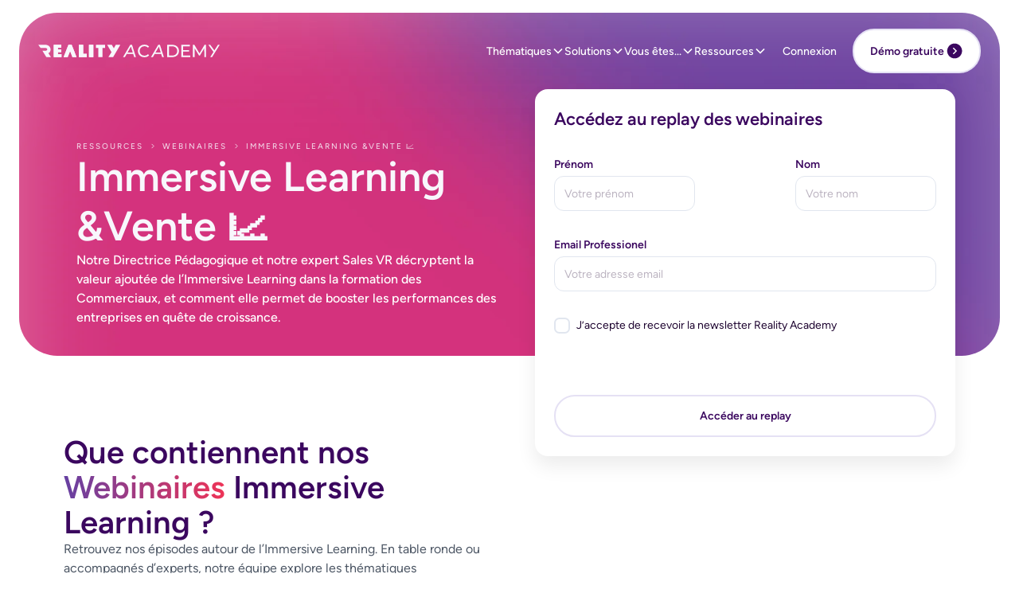

--- FILE ---
content_type: text/html; charset=utf-8
request_url: https://www.reality-academy.fr/webinaires/architecto-aliquam
body_size: 31848
content:
<!DOCTYPE html><!-- Last Published: Fri Jan 23 2026 15:49:24 GMT+0000 (Coordinated Universal Time) --><html data-wf-domain="www.reality-academy.fr" data-wf-page="661e69aae211296ea892e91d" data-wf-site="661e69aae211296ea892e83a" lang="fr" data-wf-collection="661e69aae211296ea892e852" data-wf-item-slug="architecto-aliquam"><head><meta charset="utf-8"/><title>Reality Academy</title><meta content="width=device-width, initial-scale=1" name="viewport"/><link href="https://cdn.prod.website-files.com/661e69aae211296ea892e83a/css/reality-academy.webflow.shared.02d32c703.min.css" rel="stylesheet" type="text/css" integrity="sha384-AtMscD30upRXX/MHZCEciq+vhFYYM6eEiaDM4/krhQdxGfYI+hVDQ2sygEUr1fnq" crossorigin="anonymous"/><link href="https://fonts.googleapis.com" rel="preconnect"/><link href="https://fonts.gstatic.com" rel="preconnect" crossorigin="anonymous"/><script src="https://ajax.googleapis.com/ajax/libs/webfont/1.6.26/webfont.js" type="text/javascript"></script><script type="text/javascript">WebFont.load({  google: {    families: ["Montserrat:100,100italic,200,200italic,300,300italic,400,400italic,500,500italic,600,600italic,700,700italic,800,800italic,900,900italic"]  }});</script><script type="text/javascript">!function(o,c){var n=c.documentElement,t=" w-mod-";n.className+=t+"js",("ontouchstart"in o||o.DocumentTouch&&c instanceof DocumentTouch)&&(n.className+=t+"touch")}(window,document);</script><link href="https://cdn.prod.website-files.com/661e69aae211296ea892e83a/663734cadbc082950a28883a_favicon-reality.png" rel="shortcut icon" type="image/x-icon"/><link href="https://cdn.prod.website-files.com/661e69aae211296ea892e83a/663734d05c9456ac06447a59_webclip-reality.png" rel="apple-touch-icon"/><link href="https://www.reality-academy.fr/webinaires/architecto-aliquam" rel="canonical"/><script async="" src="https://www.googletagmanager.com/gtag/js?id=G-MGJCGBE4WG"></script><script type="text/javascript">window.dataLayer = window.dataLayer || [];function gtag(){dataLayer.push(arguments);}gtag('set', 'developer_id.dZGVlNj', true);gtag('js', new Date());gtag('config', 'G-MGJCGBE4WG');</script><script>
(function () {
  const noindexPages = [
    '/conditions-generales-dutilisation',
    '/conditions-generales-de-vente',
    '/mentions-legale',
    '/politique-de-confidentialite',
    '/politique-de-handicap'
  ];

  const path = location.pathname.replace(/\/$/, '');

  const meta = document.createElement('meta');
  meta.name = 'robots';

  if (noindexPages.includes(path)) {
    meta.content = 'noindex, follow';
  } else {
    meta.content = 'index, follow, max-image-preview:large, max-snippet:-1, max-video-preview:-1';
  }

  document.head.appendChild(meta);
})();
</script>
<!-- Google Tag Manager -->
<script>(function(w,d,s,l,i){w[l]=w[l]||[];w[l].push({'gtm.start':
new Date().getTime(),event:'gtm.js'});var f=d.getElementsByTagName(s)[0],
j=d.createElement(s),dl=l!='dataLayer'?'&l='+l:'';j.async=true;j.src=
'https://www.googletagmanager.com/gtm.js?id='+i+dl;f.parentNode.insertBefore(j,f);
})(window,document,'script','dataLayer','GTM-5872G8S');</script>
<!-- End Google Tag Manager -->
<!-- Please keep this css code to improve the font quality-->
<style>
  * {
  -webkit-font-smoothing: antialiased;
  -moz-osx-font-smoothing: grayscale;
  -o-font-smoothing: antialiased;
}
</style>

<!-- You can remove this -->
<meta name="facebook-domain-verification" content="mlk59ybu44651lzcbhhxjfl8vfae8q" />
<meta name="google-site-verification" content="RWjCRFPy5mRMtpozvFilPiKphWDjBKZ4V4HyaznSXVg" />

<!-- [Attributes by Finsweet] Disable scrolling -->
<script defer src="https://cdn.jsdelivr.net/npm/@finsweet/attributes-scrolldisable@1/scrolldisable.js"></script>

<!-- Finsweet Cookie Consent -->
<script async src="https://cdn.jsdelivr.net/npm/@finsweet/cookie-consent@1/fs-cc.js" fs-cc-mode="informational"></script>

<!-- Breadcrumb JSON-LD (invisible, uniquement dans le code source) -->
<script>
(function () {
'use strict';

// options
const HOME_NAME = 'Accueil';            // libellé racine
const BASE = location.origin;          // base du site (https://www.votredomaine.com)

// utilitaires
const norm = s => decodeURIComponent(s).replace(/-/g, ' ').trim();
const cleanPath = pathname => pathname.replace(/\/+$/, '');

// construire la liste
const path = cleanPath(location.pathname);
const parts = path.split('/').filter(Boolean);

const items = [];
// racine
items.push({
'@type': 'ListItem',
position: 1,
name: HOME_NAME,
item: BASE + '/'
});

if (parts.length) {
let acc = '';
parts.forEach((p, i) => {
acc += '/' + p;
items.push({
'@type': 'ListItem',
position: i + 2,
name: norm(p),
item: BASE + acc + '/'
});
});
}

// si home pure, éviter doublon (un seul item est valable)
if (items.length === 1 && location.pathname.replace(/\/*$/,'') === '') {
// rien à faire (Google accepte aussi l’absence de breadcrumb sur la home)
}

// payload JSON-LD
const data = {
'@context': 'https://schema.org',
'@type': 'BreadcrumbList',
'itemListElement': items
};

// insérer proprement (remplace si déjà présent)
const id = 'ld-breadcrumb-auto';
const old = document.getElementById(id);
if (old) old.remove();

const s = document.createElement('script');
s.type = 'application/ld+json';
s.id = id;
s.text = JSON.stringify(data);
// head si possible, sinon body
(document.head || document.body).appendChild(s);
})();
</script>

<script>
// On attend que la page soit chargée
$(document).ready(function() {
  // On cible tous les messages de succès Webflow
  var successMessages = $('.w-form-done');

  // On crée un observateur qui surveille si le style change (quand Webflow l'affiche)
  var observer = new MutationObserver(function(mutations) {
    mutations.forEach(function(mutation) {
      var $target = $(mutation.target);
      
      // Si le message devient visible (display n'est plus "none")
      if (mutation.attributeName === "style" && $target.css('display') !== 'none') {
        
        // On attend 5 secondes (5000ms)
        setTimeout(function() {
          // On fait disparaître le message en douceur
          $target.fadeOut(500, function(){
             // OPTIONNEL : Décommente la ligne ci-dessous pour réafficher le formulaire vide
             // $(this).siblings('form').fadeIn(500).find('input[type="text"], textarea').val('');
          });
        }, 5000);
      }
    });
  });

  // On active l'observateur sur chaque message de succès de la page
  successMessages.each(function() {
    observer.observe(this, { attributes: true, attributeFilter: ['style'] });
  });
});
</script><script src="https://cdn.prod.website-files.com/661e69aae211296ea892e83a%2F6544eda5f000985a163a8687%2F69651868c60c73b946694590%2Ffinsweetcomponentsconfig-1.0.19.js" type="module" async="" siteId="661e69aae211296ea892e83a" finsweet="components"></script></head><body><div class="global-styles w-embed"><style>
/* GET RID OF SCROLLBAR */
.page-wrapper *::-webkit-scrollbar{
	display: none;
}
.page-wrapper *{
	-ms-overflow-style: none;
	scrollbar-width: none;
}

/* Set color style to inherit */
.inherit-color * {
    color: inherit;
}

/* Focus state style for keyboard navigation for the focusable elements */
*[tabindex]:focus-visible,
  input[type="file"]:focus-visible {
   outline: 0.125rem solid #4d65ff;
   outline-offset: 0.125rem;
}

/* Get rid of top margin on first element in any rich text element */
.w-richtext > :not(div):first-child, .w-richtext > div:first-child > :first-child {
  margin-top: 0 !important;
}

/* Get rid of bottom margin on last element in any rich text element */
.w-richtext>:last-child, .w-richtext ol li:last-child, .w-richtext ul li:last-child {
	margin-bottom: 0 !important;
}

/* Prevent all click and hover interaction with an element */
.pointer-events-off {
	pointer-events: none;
}

/* Enables all click and hover interaction with an element */
.pointer-events-on {
  pointer-events: auto;
}

/* Create a class of .div-square which maintains a 1:1 dimension of a div */
.div-square::after {
	content: "";
	display: block;
	padding-bottom: 100%;
}

/* Make sure containers never lose their center alignment */
.container-medium,.container-small, .container-large {
	margin-right: auto !important;
  margin-left: auto !important;
}

/* 
Make the following elements inherit typography styles from the parent and not have hardcoded values. 
Important: You will not be able to style for example "All Links" in Designer with this CSS applied.
Uncomment this CSS to use it in the project. Leave this message for future hand-off.
*/
/*
a,
.w-input,
.w-select,
.w-tab-link,
.w-nav-link,
.w-dropdown-btn,
.w-dropdown-toggle,
.w-dropdown-link {
  color: inherit;
  text-decoration: inherit;
  font-size: inherit;
}
*/

/* Apply "..." after 3 lines of text */
.text-style-3lines {
	display: -webkit-box;
	overflow: hidden;
	-webkit-line-clamp: 3;
	-webkit-box-orient: vertical;
}

/* Apply "..." after 2 lines of text */
.text-style-2lines {
	display: -webkit-box;
	overflow: hidden;
	-webkit-line-clamp: 2;
	-webkit-box-orient: vertical;
}

.text-style-5lines {
	display: -webkit-box;
	overflow: hidden;
	-webkit-line-clamp: 5;
	-webkit-box-orient: vertical;
}

/* Adds inline flex display */
.display-inlineflex {
  display: inline-flex;
}

/* These classes are never overwritten */
.hide {
  display: none !important;
}

@media screen and (max-width: 991px) {
    .hide, .hide-tablet {
        display: none !important;
    }
}
  @media screen and (max-width: 767px) {
    .hide-mobile-landscape{
      display: none !important;
    }
}
  @media screen and (max-width: 479px) {
    .hide-mobile{
      display: none !important;
    }
}
 
.margin-0 {
  margin: 0rem !important;
}
  
.padding-0 {
  padding: 0rem !important;
}

.spacing-clean {
padding: 0rem !important;
margin: 0rem !important;
}

.margin-top {
  margin-right: 0rem !important;
  margin-bottom: 0rem !important;
  margin-left: 0rem !important;
}

.padding-top {
  padding-right: 0rem !important;
  padding-bottom: 0rem !important;
  padding-left: 0rem !important;
}
  
.margin-right {
  margin-top: 0rem !important;
  margin-bottom: 0rem !important;
  margin-left: 0rem !important;
}

.padding-right {
  padding-top: 0rem !important;
  padding-bottom: 0rem !important;
  padding-left: 0rem !important;
}

.margin-bottom {
  margin-top: 0rem !important;
  margin-right: 0rem !important;
  margin-left: 0rem !important;
}

.padding-bottom {
  padding-top: 0rem !important;
  padding-right: 0rem !important;
  padding-left: 0rem !important;
}

.margin-left {
  margin-top: 0rem !important;
  margin-right: 0rem !important;
  margin-bottom: 0rem !important;
}
  
.padding-left {
  padding-top: 0rem !important;
  padding-right: 0rem !important;
  padding-bottom: 0rem !important;
}
  
.margin-horizontal {
  margin-top: 0rem !important;
  margin-bottom: 0rem !important;
}

.padding-horizontal {
  padding-top: 0rem !important;
  padding-bottom: 0rem !important;
}

.margin-vertical {
  margin-right: 0rem !important;
  margin-left: 0rem !important;
}
  
.padding-vertical {
  padding-right: 0rem !important;
  padding-left: 0rem !important;
}

/* Apply "..." at 100% width */
.truncate-width { 
		width: 100%; 
    white-space: nowrap; 
    overflow: hidden; 
    text-overflow: ellipsis; 
}
/* Removes native scrollbar */
.no-scrollbar {
    -ms-overflow-style: none;
    overflow: -moz-scrollbars-none; 
}

.no-scrollbar::-webkit-scrollbar {
    display: none;
}

.page-wrapper {
	overflow: clip;
}

:root{
	--_stroke-gradient: linear-gradient(90deg, #6640A2 0%, #F53353 100%);

}

.tag_small[color="bleu"]{
	background: linear-gradient(90deg, #6ADAEE 0%, #62C3E6 79.54%, #5CA6D3 147.71%);
}

.tag_small[color="orange"]{
	background: linear-gradient(90deg, rgba(255, 163, 15, 1) 0%, rgba(255, 131, 12, 1) 20%, rgba(255, 51, 5, 1) 50%, rgba(255, 0, 0, 1) 75%);
}

.tag_small[color="bleu-fonce"]{
  background: linear-gradient(90deg, #00A6FB 0%, #0516FB 147.71%);
}

.tag_small[color="jaune"]{
  background: linear-gradient(90deg, #F2E870 0%, #F6D465 147.71%);
  color: rgba(59, 7, 95, 1);
}

.tag_small[color="violet"]{
  background: linear-gradient(90deg, #754db1 0%, #380660 147.71%);
  color: white;
}

.tag_small[color="rose"]{
  background: linear-gradient(90deg, #ff57da 0%, #a5008b 147.71%);
  color: white;
}

.tag_small[color="rose-2"]{
  background: linear-gradient(90deg, #ff57a8 0%, #bd005b 147.71%);
  color: white;
}

.tag_small[color="emeraude"]{
  background: linear-gradient(90deg, #5aeb7a 0%, #01b99c 147.71%);
  color: white;
}


.tag_small[color="cyan"]{
  background: linear-gradient(90deg, #23c0c0 0%, #136883 147.71%);
  color: white;
}


.tag_small[color="vert-2"]{
  background: linear-gradient(90deg, #0a9e45 0%, #043e1b 147.71%);
  color: white;
}

.tabs2_link.w--current .tabs2_link_progress_bar{
	width: 100%;
  transition: width 5000ms ease-in-out;
}

[navbar-start], [navbar-start] .navbar-dropdown_dropdown-toggle, [navbar-start] .navbar_link, [navbar-start] .navbar_logo, [navbar-start] .navbar-logo-dark{
	transition: all 400ms ease-in-out;
}

[navbar-start="transparent"] .navbar-dropdown_dropdown-toggle, [navbar-start="transparent"] .navbar_link{
	color: white;
}

[navbar-start="transparent"] .navbar_logo{
	opacity: 1;
}

[navbar-start="transparent"] .navbar-logo-dark{
	opacity: 0;
}
[navbar-start="transparent"] .navbar_logo-link{
	opacity: 1;
}
[navbar-start="white"] .navbar_logo{
	opacity: 0;
}

[navbar-start="transparent"]{
	background-color: transparent;
}

@media (max-width: 992px){
  [navbar-start="transparent"], [navbar-start="white"]{
    background-color: white;
  }
  [navbar-start="transparent"] .navbar_logo-link, [navbar-start="white"] .navbar_logo-link{
		opacity: 1;
	}
  [navbar-start="transparent"] .navbar-logo-dark, [navbar-start="white"].navbar-logo-dark{
    opacity: 1 !important;
  }
  [navbar-start="transparent"] .navbar_logo, [navbar-start="white"] .navbar_logo{
    opacity: 0;
  }
}

</style></div><div data-animation="default" class="navbar_component navbar w-nav" data-easing2="ease" navbar-start="transparent" fs-scrolldisable-element="smart-nav" data-easing="ease" data-collapse="medium" data-w-id="67e9c07e-35c7-8a2d-4e34-1e7e10f20b90" role="banner" data-duration="400" data-wf--navbar-2--variant="base" data-doc-height="1"><nav class="navbar_container"><div class="navbar_logo-wrapper"><a href="/" class="navbar_logo-link w-nav-brand"><div class="navbar_logo w-embed"><svg xmlns="http://www.w3.org/2000/svg" width="228" height="16" viewBox="0 0 228 16" fill="none">
  <g clip-path="url(#clip0_838_1886)">
    <path d="M94.1049 15.7183H88.1858L92.0241 9.53661L86.5312 0.134766H92.3635L95.018 4.61953L97.5008 0.134766H103.246L94.1049 15.7183Z" fill="#F8F7FC"/>
    <path d="M9.05439 4.31449C9.60242 4.2983 10.1443 4.43393 10.62 4.7064C11.0564 4.967 11.2725 5.40134 11.2725 6.05587C11.2725 6.66192 11.0564 7.1003 10.62 7.3609C10.1439 7.63249 9.60232 7.76806 9.05439 7.75281H5.26658L10.2281 15.7607H15.9735L12.7957 10.7992C13.1877 10.5386 14.1028 10.0154 14.4119 9.62348C14.711 9.20461 14.9592 8.75159 15.1513 8.27401C15.3949 7.63528 15.5129 6.9555 15.4987 6.27203C15.517 5.36929 15.3218 4.47499 14.929 3.66197C14.5751 2.91511 14.0539 2.2598 13.4058 1.74686C12.7196 1.21015 11.9363 0.81094 11.0988 0.571121C10.1509 0.30152 9.16916 0.169533 8.1837 0.179209L0 0.134766L2.91712 4.1751L7.70492 4.21954L9.05439 4.31449Z" fill="#F8F7FC"/>
    <path d="M19.4121 0.181641H29.0766V3.92501H24.6464L24.6787 6.37143H29.0321V9.53904H24.6787L24.7231 11.9774H29.2927V15.7207H19.4566L19.4121 0.181641Z" fill="#F8F7FC"/>
    <path d="M19.4121 0.181641H29.0766V3.92501H24.6363L24.6807 6.36132H29.0321V9.53904H24.6807L24.7231 11.9774H29.2927V15.7207H19.4566L19.4121 0.181641Z" fill="#F8F7FC"/>
    <path d="M41.1319 10.8885L40.043 8.14715L37.5622 14.3268L37.039 15.7207H31.8613L38.041 0.181641H41.9581L48.1823 15.7632H43.0026L41.1319 10.8885Z" fill="#F8F7FC"/>
    <path d="M41.1319 10.8885L40.043 8.14715L37.5622 14.3268L37.039 15.7207H31.8613L38.041 0.181641H41.9581L48.1823 15.7632H43.0026L41.1319 10.8885Z" fill="#F8F7FC"/>
    <path d="M51.0151 0.181641H56.4555L56.411 11.6239H60.9382V15.7207L50.9707 15.6763L51.0151 0.181641Z" fill="#F8F7FC"/>
    <path d="M51.0151 0.181641H56.4555L56.411 11.6279H60.9382V15.7207L50.9707 15.6763L51.0151 0.181641Z" fill="#F8F7FC"/>
    <path d="M63.7671 0.181641H69.3367L69.2923 15.7207H63.7227L63.7671 0.181641Z" fill="#F8F7FC"/>
    <path d="M63.7671 0.181641H69.3367L69.2943 15.7207H63.7227L63.7671 0.181641Z" fill="#F8F7FC"/>
    <path d="M75.4742 4.27247H72.4277V0.181641H83.876V4.27247H80.8296V15.7632H75.4317L75.4742 4.27247Z" fill="#F8F7FC"/>
    <path d="M129.205 14.8696C127.991 14.2118 126.981 13.2336 126.284 12.0414C125.572 10.8153 125.206 9.41883 125.225 8.00105C125.206 6.5833 125.572 5.18689 126.284 3.96072C126.983 2.76655 127.998 1.78805 129.217 1.13249C130.503 0.440291 131.945 0.0877584 133.405 0.108268C134.536 0.0944951 135.659 0.300314 136.712 0.714318C137.693 1.10555 138.569 1.72133 139.27 2.51226L137.837 3.90012C137.284 3.3056 136.61 2.83511 135.862 2.51964C135.113 2.20417 134.306 2.05087 133.494 2.06985C132.408 2.05504 131.337 2.32086 130.385 2.84155C129.478 3.33729 128.727 4.07424 128.213 4.97081C127.686 5.8929 127.416 6.93914 127.429 8.00105C127.416 9.0629 127.687 10.109 128.213 11.0313C128.727 11.9268 129.479 12.6629 130.385 13.1585C131.337 13.6802 132.408 13.9461 133.494 13.9302C134.308 13.9456 135.115 13.7885 135.864 13.4692C136.613 13.1499 137.285 12.6757 137.837 12.0777L139.27 13.4676C138.566 14.2642 137.687 14.8865 136.702 15.2858C135.646 15.7019 134.518 15.9077 133.383 15.8918C131.926 15.9136 130.487 15.5617 129.205 14.8696Z" fill="#F8F7FC"/>
    <path d="M161.982 0.284967H168.481C169.986 0.255786 171.476 0.589064 172.825 1.25667C174.046 1.86298 175.068 2.8075 175.768 3.97783C176.48 5.19753 176.843 6.58979 176.817 8.002C176.845 9.41454 176.484 10.8076 175.772 12.0282C175.072 13.1991 174.05 14.1443 172.829 14.7514C171.479 15.4174 169.99 15.7499 168.485 15.721H161.982V0.284967ZM168.354 13.8019C169.495 13.8256 170.625 13.5755 171.649 13.0726C172.563 12.6211 173.325 11.9127 173.843 11.0343C174.37 10.1128 174.637 9.06536 174.615 8.00402C174.637 6.94267 174.37 5.89528 173.843 4.97377C173.325 4.09657 172.562 3.38906 171.649 2.93744C170.625 2.43524 169.495 2.18585 168.354 2.21018H164.186V13.8019H168.354Z" fill="#F8F7FC"/>
    <path d="M190.876 13.8001V15.7173H179.676V0.283203H190.567V2.20236H181.88V6.94167H189.619V8.81638H181.88V13.8001H190.876Z" fill="#F8F7FC"/>
    <path d="M208.643 15.7173L208.62 4.47303L203.043 13.8446H202.033L196.455 4.55181V15.7173H194.34V0.283203H196.148L202.586 11.1315L208.929 0.283203H210.748L210.77 15.7173H208.643Z" fill="#F8F7FC"/>
    <path d="M119.369 11.8587H111.123L108.927 15.7173H106.545L115.636 0.283203H117.817L122.724 15.7173H120.543L119.369 11.8587ZM118.813 10.0951L116.488 2.48922L112.133 10.0951H118.813Z" fill="#F8F7FC"/>
    <path d="M154.488 11.8587H146.244L144.048 15.7173H141.666L150.757 0.283203H152.939L157.848 15.7173H155.666L154.488 11.8587ZM153.937 10.0951L151.607 2.48922L147.252 10.0951H153.937Z" fill="#F8F7FC"/>
    <path d="M225.728 0.267578L221.322 7.33816L216.084 0.312022L216.04 0.267578H213.727L220.143 9.21489L216.084 15.7158H218.397L227.999 0.267578H225.728Z" fill="#F8F7FC"/>
  </g>
  <defs>
    <clipPath id="clip0_838_1886">
      <rect width="228" height="15.7856" fill="white" transform="translate(0 0.107422)"/>
    </clipPath>
  </defs>
</svg></div><img src="https://cdn.prod.website-files.com/661e69aae211296ea892e83a/661e69aae211296ea892e907_Logo-color.svg" loading="lazy" alt="Logo Reality Academy" class="navbar-logo-dark is-nav-dark"/></a><div data-hover="true" data-delay="200" data-w-id="67e9c07e-35c7-8a2d-4e34-1e7e10f20b96" class="navbar_menu-dropdown w-dropdown"><aside aria-label="dropdown button" class="navbar_logo-dropdown-toggle w-dropdown-toggle"><div class="navbar_logo-chevron w-embed"><svg xmlns="http://www.w3.org/2000/svg" width="28" height="28" viewBox="0 0 28 28" fill="none">
  <path d="M18.666 11.667L13.9993 16.3337L9.33268 11.667" stroke="currentColor" stroke-width="1.75" stroke-linecap="round" stroke-linejoin="round"/>
</svg></div></aside><nav class="navbar-dropdown_dropdown-solutions-list is-logo-wrapper w-dropdown-list"><div class="navbar-dropdown_dummy is-logo-wrapper"></div><div class="navbar-dropdown_logo-wrapper"><a data-w-id="67e9c07e-35c7-8a2d-4e34-1e7e10f20b9c" href="https://reality-academy.webflow.io/ra-link" class="navbar-dropdown_link-wrapper is-logo-wrapper w-inline-block"><div class="navbar-dropdown_sub-theme-wrapper"><img width="168" height="31" alt="" src="https://cdn.prod.website-files.com/661e69aae211296ea892e83a/661e69aae211296ea892e9a9_RA-Link_couleur%201.webp" loading="lazy" class="navbar-dropdown_logo"/><div class="navbar-dropdown_categorie-text is-logo-wrapper">Une solution complète pour déployer vos formations Immersive Learning</div></div><div class="button-icon is-absolute w-embed"><svg xmlns="http://www.w3.org/2000/svg" width="25" height="25" viewBox="0 0 25 25" fill="none">
  <path fill-rule="evenodd" clip-rule="evenodd" d="M12.2489 16.5022C11.9557 16.7948 11.4807 16.7943 11.1881 16.5011C10.8953 16.2078 10.8959 15.7327 11.1893 15.4401L14.137 12.5L11.1894 9.56094C10.8959 9.2683 10.8954 8.79313 11.1882 8.4998C11.4808 8.20662 11.9556 8.20611 12.2489 8.49865L16.118 12.3584C16.1964 12.4366 16.1964 12.5634 16.1181 12.6416L12.2489 16.5022ZM13.158 2.75C7.78196 2.75 3.40796 7.124 3.40796 12.5C3.40796 17.876 7.78196 22.25 13.158 22.25C18.534 22.25 22.908 17.876 22.908 12.5C22.908 7.124 18.534 2.75 13.158 2.75Z" fill="#3B075F"/>
</svg></div></a></div></nav></div></div><nav role="navigation" class="navbar_menu is-page-height-tablet w-nav-menu"><div class="navbar_link-wrapper"><div data-hover="true" data-delay="200" data-w-id="67e9c07e-35c7-8a2d-4e34-1e7e10f20ba4" class="navbar-dropdown_component w-dropdown"><div class="navbar-dropdown_dropdown-toggle w-dropdown-toggle"><div id="formations-link" class="navbar_link">Thématiques</div><div class="dropdown-chevron w-embed"><svg width=" 100%" height=" 100%" viewBox="0 0 16 16" fill="none" xmlns="http://www.w3.org/2000/svg">
<path fill-rule="evenodd" clip-rule="evenodd" d="M2.55806 6.29544C2.46043 6.19781 2.46043 6.03952 2.55806 5.94189L3.44195 5.058C3.53958 4.96037 3.69787 4.96037 3.7955 5.058L8.00001 9.26251L12.2045 5.058C12.3021 4.96037 12.4604 4.96037 12.5581 5.058L13.4419 5.94189C13.5396 6.03952 13.5396 6.19781 13.4419 6.29544L8.17678 11.5606C8.07915 11.6582 7.92086 11.6582 7.82323 11.5606L2.55806 6.29544Z" fill="currentColor"/>
</svg></div></div><nav class="navbar-dropdown_dropdown-wrapper w-dropdown-list"><div class="spacer-navbar"></div><div class="dropdown_categories-list-wrapper"><div class="categories-list-wrapper_categories-wrapper"><div class="categories-wrapper_category-wrapper"><div class="navbar-dropdown_title">Sécurité &amp; Prévention</div><div class="navbar-dropdwon_category-collection-wrapper w-dyn-list"><div role="list" class="navbar-dropdwon_categorie-collection-list w-dyn-items"><div role="listitem" class="navbar-dropdwon_categorie-collection-item w-dyn-item"><a data-w-id="67e9c07e-35c7-8a2d-4e34-1e7e10f20baf" href="/catalogue-de-formation/hse" class="navbar-dropdown_link-wrapper w-inline-block"><div class="link-wrapper_icon-wrapper"><img src="https://cdn.prod.website-files.com/661e69aae211296ea892e842/661e69aae211296ea892e85e_Heart%20rate%201.svg" loading="lazy" alt=""/></div><div class="navbar-dropdown_sub-theme-wrapper"><img src="https://cdn.prod.website-files.com/661e69aae211296ea892e842/67a4ee57fde2a28271727193_Group%2059.svg" loading="lazy" alt="" class="navbar-dropdown_categorie-logo"/><div class="sub-theme-wrapper_sub-theme-text">Sensibilisation à la santé et sécurité au travail</div></div></a></div><div role="listitem" class="navbar-dropdwon_categorie-collection-item w-dyn-item"><a data-w-id="67e9c07e-35c7-8a2d-4e34-1e7e10f20baf" href="/catalogue-de-formation/mobility" class="navbar-dropdown_link-wrapper w-inline-block"><div class="link-wrapper_icon-wrapper"><img src="https://cdn.prod.website-files.com/661e69aae211296ea892e842/661e69aae211296ea892e858_Bike%201.svg" loading="lazy" alt=""/></div><div class="navbar-dropdown_sub-theme-wrapper"><img src="https://cdn.prod.website-files.com/661e69aae211296ea892e842/67a4eea3cb8efc9bfe802462_Group%2069.svg" loading="lazy" alt="" class="navbar-dropdown_categorie-logo"/><div class="sub-theme-wrapper_sub-theme-text">Sensibilisation aux risques routiers</div></div></a></div><div role="listitem" class="navbar-dropdwon_categorie-collection-item w-dyn-item"><a data-w-id="67e9c07e-35c7-8a2d-4e34-1e7e10f20baf" href="/catalogue-de-formation/rps" class="navbar-dropdown_link-wrapper w-inline-block"><div class="link-wrapper_icon-wrapper"><img src="https://cdn.prod.website-files.com/661e69aae211296ea892e842/661e69aae211296ea892e85c_Icons.svg" loading="lazy" alt=""/></div><div class="navbar-dropdown_sub-theme-wrapper"><img src="https://cdn.prod.website-files.com/661e69aae211296ea892e842/67a4eef38fead3153734c5f5_Group%2072.svg" loading="lazy" alt="" class="navbar-dropdown_categorie-logo"/><div class="sub-theme-wrapper_sub-theme-text">Sensibilisation aux risques psychosociaux</div></div></a></div><div role="listitem" class="navbar-dropdwon_categorie-collection-item w-dyn-item"><a data-w-id="67e9c07e-35c7-8a2d-4e34-1e7e10f20baf" href="/catalogue-de-formation/cyber" class="navbar-dropdown_link-wrapper w-inline-block"><div class="link-wrapper_icon-wrapper"><img src="https://cdn.prod.website-files.com/661e69aae211296ea892e842/661e69aae211296ea892e85d_Lock%201.svg" loading="lazy" alt=""/></div><div class="navbar-dropdown_sub-theme-wrapper"><img src="https://cdn.prod.website-files.com/661e69aae211296ea892e842/67a4f153d9163106365b3468_Group%2058.svg" loading="lazy" alt="" class="navbar-dropdown_categorie-logo"/><div class="sub-theme-wrapper_sub-theme-text">Sensibilisation aux risques des systèmes d&#x27;information</div></div></a></div></div></div></div><div class="categories-wrapper_category-wrapper"><div class="navbar-dropdown_title">Management &amp; Performance</div><div class="navbar-dropdwon_category-collection-wrapper w-dyn-list"><div role="list" class="navbar-dropdwon_categorie-collection-list w-dyn-items"><div role="listitem" class="navbar-dropdwon_categorie-collection-item w-dyn-item"><a data-w-id="d6e1b9e2-bb64-17e5-0889-390bcca7f1fa" href="/catalogue-de-formation/management" class="navbar-dropdown_link-wrapper w-inline-block"><div class="link-wrapper_icon-wrapper"><img src="https://cdn.prod.website-files.com/661e69aae211296ea892e842/661e69aae211296ea892e85f_3%20User%201.svg" loading="lazy" alt=""/></div><div class="navbar-dropdown_sub-theme-wrapper"><img src="https://cdn.prod.website-files.com/661e69aae211296ea892e842/67a4eff4a8df20b524a26944_Group%2063%20(1).svg" loading="lazy" alt="" class="navbar-dropdown_categorie-logo"/><div class="sub-theme-wrapper_sub-theme-text">Simulateur d’entraînement au management</div></div></a></div><div role="listitem" class="navbar-dropdwon_categorie-collection-item w-dyn-item"><a data-w-id="d6e1b9e2-bb64-17e5-0889-390bcca7f1fa" href="/catalogue-de-formation/sales" class="navbar-dropdown_link-wrapper w-inline-block"><div class="link-wrapper_icon-wrapper"><img src="https://cdn.prod.website-files.com/661e69aae211296ea892e842/661e69aae211296ea892e860_Coins%201%201.svg" loading="lazy" alt=""/></div><div class="navbar-dropdown_sub-theme-wrapper"><img src="https://cdn.prod.website-files.com/661e69aae211296ea892e842/67a4efa5cf3bd18bd1722b04_Group%2071.svg" loading="lazy" alt="" class="navbar-dropdown_categorie-logo"/><div class="sub-theme-wrapper_sub-theme-text">Simulateur d’entraînement à la vente</div></div></a></div></div></div></div><div class="categories-wrapper_category-wrapper"><div class="navbar-dropdown_title">RSE &amp; QVT</div><div class="navbar-dropdwon_category-collection-wrapper w-dyn-list"><div role="list" class="navbar-dropdwon_categorie-collection-list w-dyn-items"><div role="listitem" class="navbar-dropdwon_categorie-collection-item w-dyn-item"><a data-w-id="7939a24b-dbe9-4dc9-489e-6bff424ee909" href="/catalogue-de-formation/diversity" class="navbar-dropdown_link-wrapper w-inline-block"><div class="link-wrapper_icon-wrapper"><img src="https://cdn.prod.website-files.com/661e69aae211296ea892e842/661e69aae211296ea892e859_Leaves.svg" loading="lazy" alt=""/></div><div class="navbar-dropdown_sub-theme-wrapper"><img src="https://cdn.prod.website-files.com/661e69aae211296ea892e842/67a4f071960ed2f105913773_Group%2061.svg" loading="lazy" alt="" class="navbar-dropdown_categorie-logo"/><div class="sub-theme-wrapper_sub-theme-text">Sensibilisation à la diversité et à l’inclusion</div></div></a></div><div role="listitem" class="navbar-dropdwon_categorie-collection-item w-dyn-item"><a data-w-id="7939a24b-dbe9-4dc9-489e-6bff424ee909" href="/catalogue-de-formation/rse" class="navbar-dropdown_link-wrapper w-inline-block"><div class="link-wrapper_icon-wrapper"><img src="https://cdn.prod.website-files.com/661e69aae211296ea892e842/66517821c6f4cd093d7b0af3_rse.svg" loading="lazy" alt=""/></div><div class="navbar-dropdown_sub-theme-wrapper"><img src="https://cdn.prod.website-files.com/661e69aae211296ea892e842/67a4eaab4aa315f3d638cddf_Vector%20(4).avif" loading="lazy" alt="" sizes="100vw" srcset="https://cdn.prod.website-files.com/661e69aae211296ea892e842/67a4eaab4aa315f3d638cddf_Vector%20(4)-p-500.avif 500w, https://cdn.prod.website-files.com/661e69aae211296ea892e842/67a4eaab4aa315f3d638cddf_Vector%20(4).avif 1492w" class="navbar-dropdown_categorie-logo"/><div class="sub-theme-wrapper_sub-theme-text">Sensibilisation aux enjeux environnementaux</div></div></a></div><div role="listitem" class="navbar-dropdwon_categorie-collection-item w-dyn-item"><a data-w-id="7939a24b-dbe9-4dc9-489e-6bff424ee909" href="/catalogue-de-formation/meditation" class="navbar-dropdown_link-wrapper w-inline-block"><div class="link-wrapper_icon-wrapper"><img src="https://cdn.prod.website-files.com/661e69aae211296ea892e842/665178315e208df0eb1e9b84_yoage.svg" loading="lazy" alt=""/></div><div class="navbar-dropdown_sub-theme-wrapper"><img src="https://cdn.prod.website-files.com/661e69aae211296ea892e842/67a4f0b1c1b08111d968dd3c_Group%2065.svg" loading="lazy" alt="" class="navbar-dropdown_categorie-logo"/><div class="sub-theme-wrapper_sub-theme-text">Relaxation et bien-être au travail</div></div></a></div><div role="listitem" class="navbar-dropdwon_categorie-collection-item w-dyn-item"><a data-w-id="7939a24b-dbe9-4dc9-489e-6bff424ee909" href="/catalogue-de-formation/yoga" class="navbar-dropdown_link-wrapper w-inline-block"><div class="link-wrapper_icon-wrapper"><img src="https://cdn.prod.website-files.com/661e69aae211296ea892e842/665178418245ed841f1443b7_meditation.svg" loading="lazy" alt=""/></div><div class="navbar-dropdown_sub-theme-wrapper"><img src="https://cdn.prod.website-files.com/661e69aae211296ea892e842/67a4f1076c54a7787dc37e8b_Group%2067.svg" loading="lazy" alt="" class="navbar-dropdown_categorie-logo"/><div class="sub-theme-wrapper_sub-theme-text">Séances de yoga immersives </div></div></a></div></div></div></div></div></div></nav></div><div data-hover="true" data-delay="200" data-w-id="67e9c07e-35c7-8a2d-4e34-1e7e10f20bc9" class="navbar-dropdown_component w-dropdown"><div class="navbar-dropdown_dropdown-toggle w-dropdown-toggle"><div class="navbar_link">Solutions</div><div class="dropdown-chevron w-embed"><svg width=" 100%" height=" 100%" viewBox="0 0 16 16" fill="none" xmlns="http://www.w3.org/2000/svg">
<path fill-rule="evenodd" clip-rule="evenodd" d="M2.55806 6.29544C2.46043 6.19781 2.46043 6.03952 2.55806 5.94189L3.44195 5.058C3.53958 4.96037 3.69787 4.96037 3.7955 5.058L8.00001 9.26251L12.2045 5.058C12.3021 4.96037 12.4604 4.96037 12.5581 5.058L13.4419 5.94189C13.5396 6.03952 13.5396 6.19781 13.4419 6.29544L8.17678 11.5606C8.07915 11.6582 7.92086 11.6582 7.82323 11.5606L2.55806 6.29544Z" fill="currentColor"/>
</svg></div></div><nav class="navbar-dropdown_dropdown-wrapper w-dropdown-list"><div class="spacer-navbar"></div><div class="dropdown_solutions-list-wrapper"><div class="solutions-list-wrapper_solutions-wrapper"><div class="solutions-wrapper_solutions-presentielles-wrapper"><div class="navbar-dropdown_title">Solutions présentielles</div><a data-w-id="67e9c07e-35c7-8a2d-4e34-1e7e10f20bd2" href="/formation-intra-entreprise" class="navbar-dropdown_link-wrapper w-inline-block"><div class="link-wrapper_icon-wrapper"><img src="https://cdn.prod.website-files.com/661e69aae211296ea892e83a/66734cc182a448413573ccbc_intra-icon.svg" loading="lazy" alt="" class="icon-wrapper_icon"/></div><div class="navbar-dropdown_sub-theme-wrapper"><div class="sub-theme-wrapper_sub-theme-title">Formation Intra-Entreprise</div><div class="sub-theme-wrapper_sub-theme-text">Développer les compétences de vos collaborateurs avec une journée de formation blended learning alliant théorie, VR, jeux de rôle et mises en pratique.  </div></div></a><a data-w-id="67e9c07e-35c7-8a2d-4e34-1e7e10f20bdb" href="/journee-de-sensibilisation" class="navbar-dropdown_link-wrapper w-inline-block"><div class="link-wrapper_icon-wrapper"><div class="icon-wrapper_icon w-embed"><svg xmlns="http://www.w3.org/2000/svg" width="20" height="20" viewBox="0 0 20 20" fill="none">
  <path fill-rule="evenodd" clip-rule="evenodd" d="M9.21102 14.3575L9.13018 14.8183L9.56102 14.595C9.83602 14.4508 10.166 14.4525 10.4418 14.5967L10.8677 14.8175L10.7877 14.3592C10.7343 14.0483 10.8377 13.7333 11.0652 13.5158L11.3943 13.1992L10.9293 13.1325C10.6202 13.0875 10.3543 12.8958 10.2152 12.62L9.99852 12.1875L9.78352 12.6183C9.64268 12.8983 9.37435 13.09 9.06602 13.1333L8.60352 13.1992L8.93435 13.5167C9.15935 13.73 9.26352 14.0458 9.21102 14.3575Z" fill="url(#paint0_linear_1422_164485)"/>
  <path fill-rule="evenodd" clip-rule="evenodd" d="M16.1403 4.43734C15.532 3.83734 14.6737 3.49567 13.657 3.404V2.604C13.657 2.26234 13.3737 1.979 13.032 1.979C12.682 1.979 12.407 2.26234 12.407 2.604V5.56234C12.3487 5.579 12.2987 5.59567 12.2403 5.59567C11.8903 5.59567 11.6153 5.31234 11.6153 4.97067V3.53734C11.6153 3.44529 11.5407 3.37067 11.4487 3.37067H7.59036V2.604C7.59036 2.26234 7.31536 1.979 6.96536 1.979C6.6237 1.979 6.34036 2.26234 6.34036 2.604V5.56234C6.29036 5.579 6.23203 5.59567 6.1737 5.59567C5.83203 5.59567 5.5487 5.31234 5.5487 4.97067V3.7503C5.5487 3.64203 5.44672 3.56245 5.34301 3.59355C3.75241 4.07045 2.83203 5.35993 2.83203 7.27067V7.77067C2.83203 7.86272 2.90665 7.93734 2.9987 7.93734H16.9987C17.0907 7.93734 17.1653 7.86272 17.1653 7.77067V7.27067C17.1653 6.09567 16.8153 5.11234 16.1403 4.43734Z" fill="url(#paint1_linear_1422_164485)"/>
  <path fill-rule="evenodd" clip-rule="evenodd" d="M7.25953 12.3294C7.40536 12.176 7.60286 12.0752 7.8137 12.0469L8.73616 11.9152L9.1495 11.091C9.39783 10.6169 9.977 10.436 10.437 10.676C10.6128 10.766 10.7545 10.9077 10.8462 11.0852C10.847 11.0869 10.8487 11.0894 10.8495 11.091L11.262 11.9152L12.187 12.0477C12.6962 12.116 13.0612 12.591 12.9945 13.1069C12.9653 13.3177 12.867 13.5127 12.7178 13.6602L12.047 14.3027L12.2053 15.2019C12.2462 15.4602 12.1862 15.7119 12.0378 15.9177C11.8895 16.1235 11.6695 16.2585 11.4187 16.2985C11.2162 16.3319 11.002 16.2969 10.8187 16.1977L9.9995 15.7735L9.1695 16.2027C9.0345 16.2744 8.88366 16.311 8.73283 16.311C8.63783 16.311 8.54366 16.2977 8.45116 16.2694C8.2087 16.1944 8.0087 16.0294 7.89036 15.8052C7.79453 15.6227 7.76036 15.411 7.79286 15.2094L7.9512 14.3035L7.2862 13.666C6.9112 13.3019 6.89953 12.7035 7.25953 12.3294ZM2.83203 14.0527C2.83203 16.536 4.3237 18.0194 6.8237 18.0194H13.1737C15.6737 18.0194 17.1653 16.561 17.1653 14.111V9.3527C17.1653 9.26062 17.0907 9.18604 16.9987 9.18604H2.9987C2.90665 9.18604 2.83203 9.26062 2.83203 9.3527V14.0527Z" fill="url(#paint2_linear_1422_164485)"/>
  <defs>
    <linearGradient id="paint0_linear_1422_164485" x1="11.5651" y1="13.4995" x2="8.53605" y2="13.4995" gradientUnits="userSpaceOnUse">
      <stop stop-color="#F53353"/>
      <stop offset="0.004" stop-color="#F53353"/>
      <stop offset="0.85" stop-color="#6640A2"/>
    </linearGradient>
    <linearGradient id="paint1_linear_1422_164485" x1="18.0425" y1="4.95034" x2="2.48553" y2="4.95034" gradientUnits="userSpaceOnUse">
      <stop stop-color="#F53353"/>
      <stop offset="0.004" stop-color="#F53353"/>
      <stop offset="0.85" stop-color="#6640A2"/>
    </linearGradient>
    <linearGradient id="paint2_linear_1422_164485" x1="18.0425" y1="13.5911" x2="2.48553" y2="13.5911" gradientUnits="userSpaceOnUse">
      <stop stop-color="#F53353"/>
      <stop offset="0.004" stop-color="#F53353"/>
      <stop offset="0.85" stop-color="#6640A2"/>
    </linearGradient>
  </defs>
</svg></div></div><div class="navbar-dropdown_sub-theme-wrapper"><div class="sub-theme-wrapper_sub-theme-title"> Atelier de Sensibilisation</div><div class="sub-theme-wrapper_sub-theme-text">Sensibiliser vos équipes sur la thématique de votre choix d’une manière innovante en réalité virtuelle.</div></div></a></div><div class="solutions-wrapper_solutions-autonomes-wrapper"><div class="navbar-dropdown_title">Solutions Réalité Virtuelle<br/></div><a data-w-id="67e9c07e-35c7-8a2d-4e34-1e7e10f20be4" href="/licence-vr" class="navbar-dropdown_link-wrapper w-inline-block"><div class="link-wrapper_icon-wrapper"><div class="icon-wrapper_icon title-gradient w-embed"><svg xmlns="http://www.w3.org/2000/svg" width="24" height="24" viewBox="0 0 24 24" fill="none">
  <path d="M12.7835 6.16895H11.2244C10.9781 6.16801 10.7364 6.24771 10.5269 6.39903C10.3173 6.55035 10.1482 6.76723 10.0387 7.0251L9.96318 7.2017H14.0447L13.9692 7.0251C13.8597 6.76719 13.6907 6.55028 13.4811 6.39895C13.2715 6.24763 13.0299 6.16795 12.7835 6.16895ZM3.58407 17.0102C3.3095 16.3698 3.16622 15.6635 3.16558 14.9473V10.8163C3.16558 10.476 3.20888 10.1481 3.28445 9.8357C2.99862 9.91934 2.74482 10.112 2.56321 10.3831C2.3816 10.6542 2.28255 10.9884 2.28174 11.3327V15.4636C2.28226 15.8693 2.41898 16.2586 2.6625 16.5478C2.90602 16.837 3.23692 17.003 3.58407 17.0102ZM20.7235 9.8357C20.799 10.1481 20.8423 10.476 20.8423 10.8163V14.9473C20.8417 15.6635 20.6984 16.3698 20.4238 17.0102C20.771 17.003 21.1019 16.837 21.3454 16.5478C21.5889 16.2586 21.7257 15.8693 21.7262 15.4636V11.3327C21.7254 10.9884 21.6263 10.6542 21.4447 10.3831C21.2631 10.112 21.0093 9.91934 20.7235 9.8357ZM17.7489 8.23444H6.25901C4.71848 8.23444 4.04942 9.79801 4.04942 10.8163V14.9473C4.04942 15.7048 4.24784 16.4096 4.59253 16.989C4.75604 17.2637 5.56829 18.5619 7.14285 18.5619H9.64721C10.5487 18.5619 11.2089 17.8389 11.2089 17.8389C11.9792 17.2059 12.6867 17.7398 12.7994 17.8389C12.7994 17.8389 13.4327 18.5619 14.3612 18.5619H16.8651C18.5081 18.5619 19.9585 17.0133 19.9585 14.9473V10.8163C19.9585 9.63277 19.1529 8.23444 17.7489 8.23444ZM7.14241 11.3337H6.25857C5.66242 11.3337 5.68142 10.301 6.25857 10.301H7.14241C7.75005 10.3164 7.71867 11.3337 7.14241 11.3337Z" fill="url(#paint0_linear_1422_164496)"/>
  <defs>
    <linearGradient id="paint0_linear_1422_164496" x1="22.9161" y1="12.3491" x2="1.81167" y2="12.3491" gradientUnits="userSpaceOnUse">
      <stop stop-color="#F53353"/>
      <stop offset="0.004" stop-color="#F53353"/>
      <stop offset="0.85" stop-color="#6640A2"/>
    </linearGradient>
  </defs>
</svg></div></div><div class="navbar-dropdown_sub-theme-wrapper"><div class="sub-theme-wrapper_sub-theme-title">Catalogue VR</div><div class="sub-theme-wrapper_sub-theme-text">Profitez d&#x27;un écosystème complet avec un catalogue de 40 formations VR, une plateforme XR-Link et des Kits-VR prêts à l&#x27;emploi.</div></div></a><a data-w-id="67e9c07e-35c7-8a2d-4e34-1e7e10f20bed" href="/xr-link" class="navbar-dropdown_link-wrapper w-inline-block"><div class="link-wrapper_icon-wrapper"><img src="https://cdn.prod.website-files.com/661e69aae211296ea892e83a/69022653fe1fbdc9bcc8f699_XR%20logo.png" loading="lazy" width="20" height="Auto" alt=""/></div><div class="navbar-dropdown_sub-theme-wrapper"><div class="sub-theme-wrapper_sub-theme-title">XR Link</div><div class="sub-theme-wrapper_sub-theme-text">Diffusez nos modules immersifs et interactifs à distance, accessibles sur PC et mobile via votre LMS ou le nôtre.</div></div></a><a data-w-id="d821405e-a0fe-f260-3526-4ede313d9acd" href="https://www.reality-academy.fr/materiel" class="navbar-dropdown_link-wrapper w-inline-block"><div class="link-wrapper_icon-wrapper"><img src="https://cdn.prod.website-files.com/661e69aae211296ea892e83a/68f7a2df51cadd19d2635df7_case.svg" loading="lazy" width="20" height="Auto" alt=""/></div><div class="navbar-dropdown_sub-theme-wrapper"><div class="sub-theme-wrapper_sub-theme-title">Kits VR</div><div class="sub-theme-wrapper_sub-theme-text">Plongez vos collaborateurs dans des simulations d’entraînement réalistes face à des personas virtuels.</div></div></a></div><div class="solutions-wrapper_solutions-digitales-wrapper"><div class="navbar-dropdown_title">Solutions digitales<br/></div><a data-w-id="a04c39eb-1e60-8e93-0332-985beb4a5caf" href="/" class="navbar-dropdown_roleplay-link-wrapper w-inline-block"><div class="link-wrapper_icon-wrapper"><div class="icon-wrapper_icon title-gradient w-embed"><svg xmlns="http://www.w3.org/2000/svg" width="24" height="24" viewBox="0 0 24 24" fill="none">
  <path d="M12.7835 6.16895H11.2244C10.9781 6.16801 10.7364 6.24771 10.5269 6.39903C10.3173 6.55035 10.1482 6.76723 10.0387 7.0251L9.96318 7.2017H14.0447L13.9692 7.0251C13.8597 6.76719 13.6907 6.55028 13.4811 6.39895C13.2715 6.24763 13.0299 6.16795 12.7835 6.16895ZM3.58407 17.0102C3.3095 16.3698 3.16622 15.6635 3.16558 14.9473V10.8163C3.16558 10.476 3.20888 10.1481 3.28445 9.8357C2.99862 9.91934 2.74482 10.112 2.56321 10.3831C2.3816 10.6542 2.28255 10.9884 2.28174 11.3327V15.4636C2.28226 15.8693 2.41898 16.2586 2.6625 16.5478C2.90602 16.837 3.23692 17.003 3.58407 17.0102ZM20.7235 9.8357C20.799 10.1481 20.8423 10.476 20.8423 10.8163V14.9473C20.8417 15.6635 20.6984 16.3698 20.4238 17.0102C20.771 17.003 21.1019 16.837 21.3454 16.5478C21.5889 16.2586 21.7257 15.8693 21.7262 15.4636V11.3327C21.7254 10.9884 21.6263 10.6542 21.4447 10.3831C21.2631 10.112 21.0093 9.91934 20.7235 9.8357ZM17.7489 8.23444H6.25901C4.71848 8.23444 4.04942 9.79801 4.04942 10.8163V14.9473C4.04942 15.7048 4.24784 16.4096 4.59253 16.989C4.75604 17.2637 5.56829 18.5619 7.14285 18.5619H9.64721C10.5487 18.5619 11.2089 17.8389 11.2089 17.8389C11.9792 17.2059 12.6867 17.7398 12.7994 17.8389C12.7994 17.8389 13.4327 18.5619 14.3612 18.5619H16.8651C18.5081 18.5619 19.9585 17.0133 19.9585 14.9473V10.8163C19.9585 9.63277 19.1529 8.23444 17.7489 8.23444ZM7.14241 11.3337H6.25857C5.66242 11.3337 5.68142 10.301 6.25857 10.301H7.14241C7.75005 10.3164 7.71867 11.3337 7.14241 11.3337Z" fill="url(#paint0_linear_1422_164496)"/>
  <defs>
    <linearGradient id="paint0_linear_1422_164496" x1="22.9161" y1="12.3491" x2="1.81167" y2="12.3491" gradientUnits="userSpaceOnUse">
      <stop stop-color="#F53353"/>
      <stop offset="0.004" stop-color="#F53353"/>
      <stop offset="0.85" stop-color="#6640A2"/>
    </linearGradient>
  </defs>
</svg></div></div><div class="navbar-dropdown_sub-theme-wrapper"><div class="sub-theme-wrapper_sub-theme-title with-tag"><div class="sub-theme-wrapper_sub-theme-title">Roleplay IA</div><div class="navbar-dropdown_tag-nouveau">Nouveau</div></div><div class="sub-theme-wrapper_sub-theme-text">Plongez vos collaborateurs dans des simulations d&#x27;entrainement réalistes face à des personas virtuels</div></div></a><a data-w-id="a04c39eb-1e60-8e93-0332-985beb4a5cb7" href="/e-learning" class="navbar-dropdown_link-wrapper w-inline-block"><div class="link-wrapper_icon-wrapper"><img src="https://cdn.prod.website-files.com/661e69aae211296ea892e83a/68ee684e32d4f4471c8fbb2f_picto-ressources-output%20(8).svg" loading="lazy" alt=""/></div><div class="navbar-dropdown_sub-theme-wrapper"><div class="sub-theme-wrapper_sub-theme-title">E-learning Immersif</div><div class="sub-theme-wrapper_sub-theme-text">Diffusez nos modules immersifs et interactifs à distance, accessibles sur PC et mobile via votre LMS ou le nôtre.</div></div></a></div></div><div class="solutions-list-wrapper_solutions-bottom-content"><div class="solutions-bottom-content_content-wrapper"><a href="/sur-mesure" class="navbar-dropdown_solutions-bottom-link-wrapper w-inline-block"><div class="link-wrapper_icon-wrapper"><div class="icon-wrapper_icon w-embed"><svg xmlns="http://www.w3.org/2000/svg" width="16" height="20" viewBox="0 0 16 20" fill="none">
  <path fill-rule="evenodd" clip-rule="evenodd" d="M12.8351 2.19727C11.2584 2.19727 9.97591 3.47893 9.97591 5.05477V6.07393C9.97591 6.21201 10.0878 6.32393 10.2259 6.32393H15.4434C15.5815 6.32393 15.6934 6.21201 15.6934 6.07393V5.05477C15.6934 3.47893 14.4117 2.19727 12.8351 2.19727Z" fill="url(#paint0_linear_1802_6019)"/>
  <path fill-rule="evenodd" clip-rule="evenodd" d="M9.97591 13.4266C9.97591 14.9899 10.6734 16.4507 11.8892 17.4341C12.1634 17.6557 12.4984 17.7666 12.8351 17.7666C13.1701 17.7666 13.5051 17.6557 13.7784 17.4341C14.9951 16.4507 15.6926 14.9899 15.6926 13.4266V7.82161C15.6926 7.68355 15.5807 7.57161 15.4426 7.57161H10.2259C10.0879 7.57161 9.97591 7.68355 9.97591 7.82161V13.4266Z" fill="url(#paint1_linear_1802_6019)"/>
  <path fill-rule="evenodd" clip-rule="evenodd" d="M5.30469 2.08984H3.42052C1.96256 2.08984 0.762196 3.20881 0.630071 4.63328C0.617279 4.77113 0.730521 4.88401 0.868962 4.88401H3.98469C4.32969 4.88401 4.60969 5.16318 4.60969 5.50901C4.60969 5.85401 4.32969 6.13401 3.98469 6.13401H0.867187C0.729112 6.13401 0.617188 6.24594 0.617188 6.38401V7.63318C0.617188 7.77124 0.729112 7.88318 0.867187 7.88318H2.14802C2.49302 7.88318 2.77302 8.16318 2.77302 8.50819C2.77302 8.85319 2.49302 9.13319 2.14802 9.13319H0.867187C0.729112 9.13319 0.617188 9.2451 0.617188 9.38319V10.5991C0.617188 10.7362 0.727537 10.8477 0.864588 10.8491L3.99135 10.8815C4.33635 10.8849 4.61302 11.1682 4.60969 11.5132C4.60635 11.8557 4.32719 12.1315 3.98469 12.1315H3.97802L0.869787 12.0991C0.730704 12.0977 0.617188 12.21 0.617188 12.3491V13.6324C0.617188 13.7704 0.729112 13.8824 0.867187 13.8824H3.06635C3.41219 13.8824 3.69135 14.1624 3.69135 14.5074C3.69135 14.8524 3.41219 15.1324 3.06635 15.1324H0.869937C0.731437 15.1324 0.618179 15.2453 0.631062 15.3832C0.763996 16.8059 1.96349 17.9232 3.42052 17.9232H5.30469C6.84967 17.9232 8.10717 16.6657 8.10717 15.1199V4.89318C8.10717 3.34734 6.84967 2.08984 5.30469 2.08984Z" fill="url(#paint2_linear_1802_6019)"/>
  <defs>
    <linearGradient id="paint0_linear_1802_6019" x1="16" y1="10" x2="0.436119" y2="9.9857" gradientUnits="userSpaceOnUse">
      <stop stop-color="#F53353"/>
      <stop offset="0.004" stop-color="#F53353"/>
      <stop offset="0.85" stop-color="#6640A2"/>
    </linearGradient>
    <linearGradient id="paint1_linear_1802_6019" x1="16" y1="10" x2="0.436119" y2="9.9857" gradientUnits="userSpaceOnUse">
      <stop stop-color="#F53353"/>
      <stop offset="0.004" stop-color="#F53353"/>
      <stop offset="0.85" stop-color="#6640A2"/>
    </linearGradient>
    <linearGradient id="paint2_linear_1802_6019" x1="16" y1="10" x2="0.436119" y2="9.9857" gradientUnits="userSpaceOnUse">
      <stop stop-color="#F53353"/>
      <stop offset="0.004" stop-color="#F53353"/>
      <stop offset="0.85" stop-color="#6640A2"/>
    </linearGradient>
  </defs>
</svg></div></div><div class="solutions-bottom-link-wrapper_bottom-content"><div class="bottom-content_title">Solutions Sur-Mesure</div><div class="bottom-content_text">Concevons ensemble vos parcours de formations en Réalité Virtuelle ou Roleplay IA, adapté à vos enjeux et besoins spécifiques.</div></div></a></div></div></div></nav></div><div data-hover="true" data-delay="200" data-w-id="fcf3486e-2b97-044c-7b53-748582bb53e4" class="navbar-dropdown_component w-dropdown"><div class="navbar-dropdown_dropdown-toggle w-dropdown-toggle"><div class="navbar_link">Vous êtes...</div><div class="dropdown-chevron w-embed"><svg width=" 100%" height=" 100%" viewBox="0 0 16 16" fill="none" xmlns="http://www.w3.org/2000/svg">
<path fill-rule="evenodd" clip-rule="evenodd" d="M2.55806 6.29544C2.46043 6.19781 2.46043 6.03952 2.55806 5.94189L3.44195 5.058C3.53958 4.96037 3.69787 4.96037 3.7955 5.058L8.00001 9.26251L12.2045 5.058C12.3021 4.96037 12.4604 4.96037 12.5581 5.058L13.4419 5.94189C13.5396 6.03952 13.5396 6.19781 13.4419 6.29544L8.17678 11.5606C8.07915 11.6582 7.92086 11.6582 7.82323 11.5606L2.55806 6.29544Z" fill="currentColor"/>
</svg></div></div><nav class="navbar-dropdown_dropdown-personas-wrapper w-dropdown-list"><div class="spacer-navbar"></div><div class="dropdown_personas-list-wrapper"><div class="personas-list-wrapper_personas-wrapper"><a data-w-id="fcf3486e-2b97-044c-7b53-748582bb53ed" href="/personna/persona-entreprise-privee" class="navbar-dropdown_link-wrapper w-inline-block"><div class="link-wrapper_icon-wrapper"><img src="https://cdn.prod.website-files.com/661e69aae211296ea892e83a/68f609e26cfcc2791bd0d664_company.svg" loading="lazy" width="20" height="20" alt="" class="icon-wrapper_icon"/></div><div class="link_content-wrapper"><div class="bottom-content_title">Entreprise privée</div></div></a><a data-w-id="fcf3486e-2b97-044c-7b53-748582bb53f6" href="/personna/persona---institution-publique" class="navbar-dropdown_link-wrapper w-inline-block"><div class="link-wrapper_icon-wrapper"><img src="https://cdn.prod.website-files.com/661e69aae211296ea892e83a/68f60ce0c744c248a2d8fa6d_public.svg" loading="lazy" width="20" height="20" alt="" class="icon-wrapper_icon"/></div><div class="link_content-wrapper"><div class="bottom-content_title">Institution publique</div></div></a><a data-w-id="fcf3486e-2b97-044c-7b53-748582bb53ff" href="/personna/persona---ecole-et-universite" class="navbar-dropdown_link-wrapper w-inline-block"><div class="link-wrapper_icon-wrapper"><img src="https://cdn.prod.website-files.com/661e69aae211296ea892e83a/66734cc182a448413573ccbc_intra-icon.svg" loading="lazy" alt="" class="icon-wrapper_icon"/></div><div class="link_content-wrapper"><div class="bottom-content_title">École/Université</div></div></a></div></div></nav></div><div data-hover="true" data-delay="200" data-w-id="67e9c07e-35c7-8a2d-4e34-1e7e10f20c0f" class="navbar-dropdown_component w-dropdown"><div class="navbar-dropdown_dropdown-toggle w-dropdown-toggle"><div class="navbar_link">Ressources</div><div class="dropdown-chevron w-embed"><svg width=" 100%" height=" 100%" viewBox="0 0 16 16" fill="none" xmlns="http://www.w3.org/2000/svg">
<path fill-rule="evenodd" clip-rule="evenodd" d="M2.55806 6.29544C2.46043 6.19781 2.46043 6.03952 2.55806 5.94189L3.44195 5.058C3.53958 4.96037 3.69787 4.96037 3.7955 5.058L8.00001 9.26251L12.2045 5.058C12.3021 4.96037 12.4604 4.96037 12.5581 5.058L13.4419 5.94189C13.5396 6.03952 13.5396 6.19781 13.4419 6.29544L8.17678 11.5606C8.07915 11.6582 7.92086 11.6582 7.82323 11.5606L2.55806 6.29544Z" fill="currentColor"/>
</svg></div></div><nav class="navbar-dropdown_dropdown-ressources-list w-dropdown-list"><div class="spacer-navbar"></div><div class="dropdown_ressources-list-wrapper"><div class="solutions-list-wrapper_ressources-wrapper"><div class="solutions-wrapper_ressources-demarrer-wrapper"><div class="navbar-dropdown_title">Démarrer</div><a data-w-id="1c1eb6a2-a7e1-ae5c-b395-f4358a3fc66a" href="/catalogue" class="navbar-dropdown_ressources-link-wrapper w-inline-block"><div class="link-wrapper_icon-wrapper"><img src="https://cdn.prod.website-files.com/661e69aae211296ea892e83a/68ee684e4412b64fabcad37a_picto-ressources-output%20(10).svg" loading="lazy" alt=""/></div><div class="link_content-wrapper"><div class="sub-theme-wrapper_sub-theme-title">Catalogue</div></div></a><a data-w-id="72a6e2a6-8bf9-056b-9792-fd9bc70491c5" href="/immersive-learning" class="navbar-dropdown_ressources-link-wrapper w-inline-block"><div class="link-wrapper_icon-wrapper"><img src="https://cdn.prod.website-files.com/661e69aae211296ea892e83a/68ee684e51ebde00de07b593_picto-ressources-output%20(5).svg" loading="lazy" alt=""/></div><div class="link_content-wrapper"><div class="sub-theme-wrapper_sub-theme-title">Immersive learning</div></div></a><a data-w-id="65d9c246-e135-814d-9cb7-b16eda7bca40" href="/calendrier-rh" class="navbar-dropdown_ressources-link-wrapper w-inline-block"><div class="link-wrapper_icon-wrapper"><img src="https://cdn.prod.website-files.com/661e69aae211296ea892e83a/68ee684e02ec3f84e6ef67b4_picto-ressources-output%20(7).svg" loading="lazy" alt=""/></div><div class="link_content-wrapper"><div class="sub-theme-wrapper_sub-theme-title">Calendrier RH 2026</div></div></a><a data-w-id="a79decdc-dd7b-7666-6731-c80173c43b83" href="/guide-rh" class="navbar-dropdown_ressources-link-wrapper w-inline-block"><div class="link-wrapper_icon-wrapper"><img src="https://cdn.prod.website-files.com/661e69aae211296ea892e83a/68f60db82f9de8f84518e945_presentation.svg" loading="lazy" width="20" height="Auto" alt=""/></div><div class="link_content-wrapper"><div class="sub-theme-wrapper_sub-theme-title">Guide RH</div></div></a></div><div class="solutions-wrapper_ressources-ressources-wrapper"><div class="navbar-dropdown_title">Ressources</div><a data-w-id="68b2fb16-c124-754a-101e-21c8a702d174" href="/cas-dusage" class="navbar-dropdown_ressources-link-wrapper w-inline-block"><div class="link-wrapper_icon-wrapper"><img src="https://cdn.prod.website-files.com/661e69aae211296ea892e83a/68ee684e3eff300e692ee875_picto-ressources-output%20(11).svg" loading="lazy" alt=""/></div><div class="link_content-wrapper"><div class="sub-theme-wrapper_sub-theme-title">Cas d&#x27;usage &amp; Témoignages</div></div></a><a data-w-id="68b2fb16-c124-754a-101e-21c8a702d17a" href="/webinaires" class="navbar-dropdown_ressources-link-wrapper w-inline-block"><div class="link-wrapper_icon-wrapper"><img src="https://cdn.prod.website-files.com/661e69aae211296ea892e83a/68ee684e32d4f4471c8fbb2f_picto-ressources-output%20(8).svg" loading="lazy" alt=""/></div><div class="link_content-wrapper"><div class="sub-theme-wrapper_sub-theme-title">Webinaires</div></div></a><a data-w-id="68b2fb16-c124-754a-101e-21c8a702d180" href="https://www.reality-academy.fr/livres-blanc/livre-blanc-immersive-learning-2025" class="navbar-dropdown_ressources-link-wrapper w-inline-block"><div class="link-wrapper_icon-wrapper"><img src="https://cdn.prod.website-files.com/661e69aae211296ea892e83a/68ee684e51ebde00de07b593_picto-ressources-output%20(5).svg" loading="lazy" alt=""/></div><div class="link_content-wrapper"><div class="sub-theme-wrapper_sub-theme-title">Livre Blanc</div></div></a><a data-w-id="7c7fd387-c83a-5085-dc68-9f7c782ffddf" href="/blog" class="navbar-dropdown_ressources-link-wrapper w-inline-block"><div class="link-wrapper_icon-wrapper"><img src="https://cdn.prod.website-files.com/661e69aae211296ea892e83a/68ee684e3eff300e692ee875_picto-ressources-output%20(11).svg" loading="lazy" alt=""/></div><div class="link_content-wrapper"><div class="sub-theme-wrapper_sub-theme-title">Blog</div></div></a></div></div><a href="/catalogue" target="_blank" class="navbar-dropdown_ressources-catalogue-card-wrapper w-inline-block"><div class="ressources-catalogue-card_image-wrapper"><img src="https://cdn.prod.website-files.com/661e69aae211296ea892e83a/6968ac0f3fedf5b7f0444552_Frame%202%20(2)%20(3).png" loading="lazy" sizes="100vw" srcset="https://cdn.prod.website-files.com/661e69aae211296ea892e83a/6968ac0f3fedf5b7f0444552_Frame%202%20(2)%20(3)-p-500.png 500w, https://cdn.prod.website-files.com/661e69aae211296ea892e83a/6968ac0f3fedf5b7f0444552_Frame%202%20(2)%20(3)-p-800.png 800w, https://cdn.prod.website-files.com/661e69aae211296ea892e83a/6968ac0f3fedf5b7f0444552_Frame%202%20(2)%20(3)-p-1080.png 1080w, https://cdn.prod.website-files.com/661e69aae211296ea892e83a/6968ac0f3fedf5b7f0444552_Frame%202%20(2)%20(3)-p-1600.png 1600w, https://cdn.prod.website-files.com/661e69aae211296ea892e83a/6968ac0f3fedf5b7f0444552_Frame%202%20(2)%20(3)-p-2000.png 2000w, https://cdn.prod.website-files.com/661e69aae211296ea892e83a/6968ac0f3fedf5b7f0444552_Frame%202%20(2)%20(3).png 2440w" alt="" class="navbar-ressource-image_image"/></div><div class="tagline">catalogue</div><p class="navbar-dropdown_card-text">Télécharger notre catalogue de formations 2026. Découvrez l’ensemble de nos formations en détail</p></a></div></nav></div></div><div class="navbar_menu-buttons"><a href="https://app.reality-academy.fr/login" target="_blank" class="navbar_link w-nav-link">Connexion</a><div class="navbar_demo-btn-wrapper"><a data-w-id="67e9c07e-35c7-8a2d-4e34-1e7e10f20c5c" href="/contact" class="button is-icon is-navbar w-inline-block"><div class="button-text">Démo gratuite</div><div class="button-icon w-embed"><svg xmlns="http://www.w3.org/2000/svg" width="25" height="25" viewBox="0 0 25 25" fill="none">
  <path fill-rule="evenodd" clip-rule="evenodd" d="M12.2489 16.5022C11.9557 16.7948 11.4807 16.7943 11.1881 16.5011C10.8953 16.2078 10.8959 15.7327 11.1893 15.4401L14.137 12.5L11.1894 9.56094C10.8959 9.2683 10.8954 8.79313 11.1882 8.4998C11.4808 8.20662 11.9556 8.20611 12.2489 8.49865L16.118 12.3584C16.1964 12.4366 16.1964 12.5634 16.1181 12.6416L12.2489 16.5022ZM13.158 2.75C7.78196 2.75 3.40796 7.124 3.40796 12.5C3.40796 17.876 7.78196 22.25 13.158 22.25C18.534 22.25 22.908 17.876 22.908 12.5C22.908 7.124 18.534 2.75 13.158 2.75Z" fill="#3B075F"/>
</svg></div></a></div></div></nav><div class="navbar_menu-button w-nav-button"><div class="menu-icon"><div class="menu-icon_line-top"></div><div class="menu-icon_line-middle"><div class="menu-icon_line-middle-inner"></div></div><div class="menu-icon_line-bottom"></div></div></div></nav><div class="navbar-overlay"></div></div><div class="page-wrapper"><div style="opacity:0" class="mobile-formation-modal"><div class="mobile-modal_header"><div data-w-id="79ece7ec-4df3-bcf1-4b7b-f3976009990a" class="mobile-form_back-wrapper"><div class="mobile-form_rounded is-arrow"><div class="mobile-form_icon w-embed"><svg xmlns="http://www.w3.org/2000/svg" width="32" height="32" viewBox="0 0 32 32" fill="none">
  <path d="M18.5938 21.1844L13.4086 15.9993L18.5938 10.8141" stroke="#3B075F" stroke-width="1.94444" stroke-linecap="round" stroke-linejoin="round"/>
</svg></div></div><div class="mobile-form_back-text">Retour</div></div><div class="mobile-form_rounded is-cross hide"><div class="mobile-form_icon w-embed"><svg xmlns="http://www.w3.org/2000/svg" width="20" height="20" viewBox="0 0 20 20" fill="none">
  <path d="M5.00195 5L15.002 15" stroke="#3B075F" stroke-width="2" stroke-linecap="round" stroke-linejoin="round"/>
  <path d="M15.002 5L5.00195 15" stroke="#3B075F" stroke-width="2" stroke-linecap="round" stroke-linejoin="round"/>
</svg></div></div></div><div class="form_sticky-wrapper"><div class="form_sticky-title-wrapper"><div class="form_sticky-title">Accéder au replay du Webinaire</div></div><div class="contact_form-block w-form"><form id="wf-form-Calendrier-RH" name="wf-form-Calendrier-RH" data-name="Calendrier RH" method="get" class="contact_form" data-wf-page-id="661e69aae211296ea892e91d" data-wf-element-id="79ece7ec-4df3-bcf1-4b7b-f39760099918"><div class="contact_form-field-wrapper"><div class="form_field-wrapper"><label for="Prenom-3" class="form_field-label">Prénom</label><input class="email_input w-input" maxlength="256" name="Prenom-3" data-name="Prenom 3" placeholder="Votre prénom" type="text" id="Prenom-3" required=""/></div><div class="form_field-wrapper"><label for="Nom-5" class="form_field-label">Nom</label><input class="email_input w-input" maxlength="256" name="Nom-5" data-name="Nom 5" placeholder="Votre nom" type="text" id="Nom-5" required=""/></div></div><div class="form_field-wrapper"><label for="Email-5" class="form_field-label">Email Professionel</label><input class="email_input w-input" maxlength="256" name="Email-5" data-name="Email 5" placeholder="Votre adresse email" type="email" id="Email-5" required=""/></div><div class="contact_form-field-wrapper"><div class="form_field-wrapper"><label for="Entreprise-5" class="form_field-label">Entreprise</label><input class="form_input w-input" maxlength="256" name="Entreprise-5" data-name="Entreprise 5" placeholder="Nom de l&#x27;enterprise" type="text" id="Entreprise-5" required=""/></div><div class="form_field-wrapper"><label for="telephone-3" class="form_field-label">Téléphone</label><input class="email_input w-input" maxlength="256" name="telephone-3" data-name="Telephone 3" placeholder="+33" type="tel" id="telephone-3" required=""/></div></div><label id="Contact-11-Checkbox" class="w-checkbox form_checkbox"><div class="w-checkbox-input w-checkbox-input--inputType-custom form_checkbox-check"></div><input type="checkbox" name="Checkbox-2" id="Checkbox-2" data-name="Checkbox 2" required="" style="opacity:0;position:absolute;z-index:-1"/><span for="Checkbox-2" class="form_checkbox-label text-size-small w-form-label">J’accepte de recevoir la newsletter Reality Academy</span></label><input type="submit" data-wait="Envoi du formulaire..." class="button w-button" value="Accéder au replay"/></form><div class="sucess-message w-form-done"><a data-w-id="79ece7ec-4df3-bcf1-4b7b-f39760099935" href="https://www.imdb.com/" class="button is-icon is-white w-inline-block"><div class="button-text">Accéder au replay</div><div class="button-icon w-embed"><svg xmlns="http://www.w3.org/2000/svg" width="20" height="19" viewBox="0 0 20 19" fill="none">
  <path fill-rule="evenodd" clip-rule="evenodd" d="M9.05776 13.0883L8.21754 12.2475L10.9752 9.50046L8.21754 6.75417L9.05776 5.91342L12.6581 9.50046L9.05776 13.0883ZM10.1992 1.78171C5.93783 1.78171 2.4707 5.24446 2.4707 9.50046C2.4707 13.7565 5.93783 17.2192 10.1992 17.2192C14.4606 17.2192 17.9277 13.7565 17.9277 9.50046C17.9277 5.24446 14.4606 1.78171 10.1992 1.78171Z" fill="#3B075F"/>
</svg></div></a></div><div class="erroer-message w-form-fail"><div class="error-text">Une erreur et survenue, merci de remplir à nouveau le formulaire.</div></div></div></div></div><div class="mobile-formation_button-wrapper show-tablet"><a data-w-id="a26fee09-6b59-bbac-ec3d-8d9de4ef93a5" href="#" class="button is-icon is-white w-inline-block"><div class="button-text">Accéder au replay</div><div class="button-icon w-embed"><svg xmlns="http://www.w3.org/2000/svg" width="20" height="19" viewBox="0 0 20 19" fill="none">
  <path fill-rule="evenodd" clip-rule="evenodd" d="M9.05776 13.0883L8.21754 12.2475L10.9752 9.50046L8.21754 6.75417L9.05776 5.91342L12.6581 9.50046L9.05776 13.0883ZM10.1992 1.78171C5.93783 1.78171 2.4707 5.24446 2.4707 9.50046C2.4707 13.7565 5.93783 17.2192 10.1992 17.2192C14.4606 17.2192 17.9277 13.7565 17.9277 9.50046C17.9277 5.24446 14.4606 1.78171 10.1992 1.78171Z" fill="#3B075F"/>
</svg></div></a></div><main class="main-wrapper"><header class="section_header"><div class="padding-global is-header"><div class="container-full is-header"><div class="w-layout-grid header_component is-formation"><div class="header_component-wrapper"><div class="header_content is-title-only is-left"><div class="hero_title-tagline is-left"><div class="tagline_hero">ressources</div><div class="chevron-tagline w-embed"><svg xmlns="http://www.w3.org/2000/svg" width="12" height="13" viewBox="0 0 12 13" fill="none">
  <path d="M4.85059 4.18359L7.18392 6.51693L4.85059 8.85026" stroke="#F8F7FC" stroke-linecap="round" stroke-linejoin="round"/>
</svg></div><div class="tagline_hero">webinaires</div><div class="chevron-tagline w-embed"><svg xmlns="http://www.w3.org/2000/svg" width="12" height="13" viewBox="0 0 12 13" fill="none">
  <path d="M4.85059 4.18359L7.18392 6.51693L4.85059 8.85026" stroke="#F8F7FC" stroke-linecap="round" stroke-linejoin="round"/>
</svg></div><div class="tagline_hero">Immersive Learning &amp;Vente 📈</div></div><div class="hero_content"><h1 class="hero_title-alone is-left">Immersive Learning &amp;Vente 📈</h1><p class="hero_subtitle">Notre Directrice Pédagogique et notre expert Sales VR décryptent la valeur ajoutée de l’Immersive Learning dans la formation des Commerciaux, et comment elle permet de booster les performances des entreprises en quête de croissance.</p></div></div></div><div class="header_circle-overflow-hidden"><div class="header_circle-wrapper"><div class="header_circle is-1"></div><div class="header_circle is-2"></div><div class="header_circle is-3"></div><div class="header_circle is-4"></div><div class="header_circle is-5"></div><div class="header_circle is-6"></div><div class="header_circle is-7"></div><div class="header_circle is-8"></div><div class="header_circle is-9"></div><div class="header_circle is-10"></div><div class="header_circle is-11"></div><div class="header_circle is-12"></div></div></div></div></div></div></header><header class="section_formation-content"><div class="padding-global"><div class="container-large"><div class="padding-section-medium"><div class="sticky-content_component"><div class="sticky-content_content"><div class="sticky-content_content-element"><div class="sticky-content_why-wrapper"><h2 class="section_title maring-bottom-0rem">Que contiennent nos <span class="title-gradient">Webinaires </span>Immersive Learning ?</h2><div class="sticky-content_richtext w-richtext"><p>Retrouvez nos épisodes autour de l’Immersive Learning. En table ronde ou accompagnés d’experts, notre équipe explore les thématiques incontournables du moment.</p><p>‍</p><p> Pourquoi et comment utiliser les technologies immersives dans la formation ? Quels bénéfices en tirer ?</p><p>Des échanges qui viennent disséquer l’efficacité de l’Immersive Learning sur la mémorisation et l’apprentissage. Des cas d’usages seront présentés pour montrer le retour sur investissement des entreprises qui se sont déjà lancées, et saura vous guider sur la façon de mettre en place une telle formation dans votre entreprise.</p><p>‍</p><p>Rejoignez les entreprises innovantes et participez à la nouvelle ère de la formation à nos côtés</p></div></div><div class="sticky-content_for-wrapper"><h2 class="section_title maring-bottom-0rem">À <span class="title-gradient">qui s’adresse</span> ce webinaire ?</h2><div class="sticky-content_for-element-wrapper"><div class="sticky-content_for-element"><div class="sticky-content_for-icon-wrapper"><div class="sticky-content_for-icon w-embed"><svg xmlns="http://www.w3.org/2000/svg" width="30" height="30" viewBox="0 0 30 30" fill="none">
  <path d="M15.0017 18.8493C20.2606 18.8493 24.6986 19.7038 24.6986 23.0008C24.6986 26.299 20.2315 27.1233 15.0017 27.1233C9.74393 27.1233 5.30469 26.2687 5.30469 22.9717C5.30469 19.6735 9.77182 18.8493 15.0017 18.8493ZM15.0017 2.88086C18.5642 2.88086 21.4186 5.73422 21.4186 9.29426C21.4186 12.8543 18.5642 15.7089 15.0017 15.7089C11.4403 15.7089 8.58471 12.8543 8.58471 9.29426C8.58471 5.73422 11.4403 2.88086 15.0017 2.88086Z" fill="#FF0069"/>
</svg></div></div><div class="sticky-content_for-content-wrapper"><h3 class="sticky-content_for-title">Pour les entreprises</h3><p class="sticky-content_for-text">Qui veulent mettre en place des outils de formation efficaces et former leurs collaborateurs par la pratique.</p></div></div></div><div class="sticky-content_for-element-wrapper"><div class="sticky-content_for-element"><div class="sticky-content_for-icon-wrapper"><div class="sticky-content_for-icon w-embed"><svg xmlns="http://www.w3.org/2000/svg" width="30" height="30" viewBox="0 0 30 30" fill="none">
  <path d="M15.0017 18.8493C20.2606 18.8493 24.6986 19.7038 24.6986 23.0008C24.6986 26.299 20.2315 27.1233 15.0017 27.1233C9.74393 27.1233 5.30469 26.2687 5.30469 22.9717C5.30469 19.6735 9.77182 18.8493 15.0017 18.8493ZM15.0017 2.88086C18.5642 2.88086 21.4186 5.73422 21.4186 9.29426C21.4186 12.8543 18.5642 15.7089 15.0017 15.7089C11.4403 15.7089 8.58471 12.8543 8.58471 9.29426C8.58471 5.73422 11.4403 2.88086 15.0017 2.88086Z" fill="#FF0069"/>
</svg></div></div><div class="sticky-content_for-content-wrapper"><h3 class="sticky-content_for-title">Pour les organismes de formation</h3><p class="sticky-content_for-text">Qui souhaitent enrichir leur catalogue de formation et insérer plus de pratique dans leurs interventions.</p></div></div></div></div><div class="sticky-content_key-wrapper"><h2 class="section_title maring-bottom-0rem">Les derniers épisodes <br/><span>mise en ligne</span></h2><div class="sticky-content_key-collection-wrapper w-dyn-list"><div role="list" class="sticky-content_key-collection-list w-dyn-items"><div role="listitem" class="sticky-content_key-collection-item w-dyn-item"><a href="/webinaires/commodi-aut" class="sticky-content_key-element w-inline-block"><img src="https://cdn.prod.website-files.com/661e69aae211296ea892e842/6655aa9ce045fcd092c5c9c5_Black%20and%20White%20Modern%20Thunder%20Twitch%20Panel%20(En-te%CC%82te%20d%E2%80%99e-mail)%20(19).avif" loading="lazy" alt="Ab magni quam dolorem rerum voluptas ipsam quo et voluptatum. Laudantium ex explicabo qui unde reprehenderit. Sapiente id v" class="sticky-content_key-mage"/><div class="sticky-content_key-bottom"><div class="sticky-content_key-content-wrapper-copy"><h3 class="sticky-content_key-title">Immersive Learning &amp; Développement des Compétences 💡</h3><p class="sticky-content_key-text">L’innovation est aujourd’hui primordiale pour former efficacement vos équipes. Mais encore faut-il bien la comprendre, l’appréhender et la déployer. Dans ce webinaire, partez à la découverte des points clés pour y arriver !</p></div></div></a></div><div role="listitem" class="sticky-content_key-collection-item w-dyn-item"><a href="/webinaires/accusamus-est-aut" class="sticky-content_key-element w-inline-block"><img src="https://cdn.prod.website-files.com/661e69aae211296ea892e842/6655ab535b606d799daf0ff1_Black%20and%20White%20Modern%20Thunder%20Twitch%20Panel%20(En-te%CC%82te%20d%E2%80%99e-mail)%20(21).avif" loading="lazy" alt="Voluptate itaque molestias necessitatibus voluptatem ab iusto dignissimos nulla consequatur. Atque asperiores cor" class="sticky-content_key-mage"/><div class="sticky-content_key-bottom"><div class="sticky-content_key-content-wrapper-copy"><h3 class="sticky-content_key-title">Immersive Learning &amp; Management 🤝</h3><p class="sticky-content_key-text">Notre Directrice Pédagogique et notre experte Management VR décryptent la valeur ajoutée de l’Immersive Learning dans la formation au Management, et comment elle permet de booster l’engagement et la performance au sein de l’entreprise.</p></div></div></a></div><div role="listitem" class="sticky-content_key-collection-item w-dyn-item"><a href="/webinaires/architecto-aliquam" aria-current="page" class="sticky-content_key-element w-inline-block w--current"><img src="https://cdn.prod.website-files.com/661e69aae211296ea892e842/6655ac2ed450e2054815c78e_Black%20and%20White%20Modern%20Thunder%20Twitch%20Panel%20(En-te%CC%82te%20d%E2%80%99e-mail)%20(22).avif" loading="lazy" alt="Facilis quia placeat assumenda voluptatem minima voluptatem. Dolores accusantium reiciendis ut similique ab velit v" class="sticky-content_key-mage"/><div class="sticky-content_key-bottom"><div class="sticky-content_key-content-wrapper-copy"><h3 class="sticky-content_key-title">Immersive Learning &amp;Vente 📈</h3><p class="sticky-content_key-text">Notre Directrice Pédagogique et notre expert Sales VR décryptent la valeur ajoutée de l’Immersive Learning dans la formation des Commerciaux, et comment elle permet de booster les performances des entreprises en quête de croissance.</p></div></div></a></div></div></div></div></div></div><div class="sticky-content_sticky-wrapper"><div class="formation_content-sticky-wrapper is-webinaire"><div class="form_sticky-title-wrapper"><div class="form_sticky-title">Accédez au replay des webinaires</div><div class="form_sticky-title"></div></div><div class="contact_form-block w-form"><form id="wf-form-Webianare-form" name="wf-form-Webianare-form" data-name="Webianare form" method="get" class="contact_form" data-wf-page-id="661e69aae211296ea892e91d" data-wf-element-id="f4338140-0636-8028-1729-19e72a79a247"><div class="contact_form-field-wrapper"><div class="form_field-wrapper"><label for="Pr-nom" class="form_field-label">Prénom</label><input class="email_input w-input" maxlength="256" name="Prenom" data-name="Prenom" placeholder="Votre prénom" type="text" id="Prenom-4" required=""/></div><div class="form_field-wrapper"><label for="Nom" class="form_field-label">Nom</label><input class="email_input w-input" maxlength="256" name="Nom" data-name="Nom" placeholder="Votre nom" type="text" id="Nom" required=""/></div></div><div class="form_field-wrapper"><label for="Email" class="form_field-label">Email Professionel</label><input class="email_input w-input" maxlength="256" name="Email" data-name="Email" placeholder="Votre adresse email" type="email" id="Email" required=""/></div><label id="Contact-11-Checkbox" class="w-checkbox form_checkbox"><div class="w-checkbox-input w-checkbox-input--inputType-custom form_checkbox-check"></div><input type="checkbox" name="Checkbox" id="Checkbox" data-name="Checkbox" style="opacity:0;position:absolute;z-index:-1"/><span for="Checkbox" class="form_checkbox-label text-size-small w-form-label">J’accepte de recevoir la newsletter Reality Academy</span></label><div class="w-form-formrecaptcha g-recaptcha g-recaptcha-error g-recaptcha-disabled g-recaptcha-invalid-key"></div><input type="submit" data-wait="Envoi du formulaire..." class="button w-button" value="Accéder au replay"/><a href="#" class="button is-icon hide w-inline-block"><div class="button-text">S&#x27;inscrire à la newsletter</div><div class="button-icon w-embed"><svg xmlns="http://www.w3.org/2000/svg" width="25" height="25" viewBox="0 0 25 25" fill="none">
  <path fill-rule="evenodd" clip-rule="evenodd" d="M12.2489 16.5022C11.9557 16.7948 11.4807 16.7943 11.1881 16.5011C10.8953 16.2078 10.8959 15.7327 11.1893 15.4401L14.137 12.5L11.1894 9.56094C10.8959 9.2683 10.8954 8.79313 11.1882 8.4998C11.4808 8.20662 11.9556 8.20611 12.2489 8.49865L16.118 12.3584C16.1964 12.4366 16.1964 12.5634 16.1181 12.6416L12.2489 16.5022ZM13.158 2.75C7.78196 2.75 3.40796 7.124 3.40796 12.5C3.40796 17.876 7.78196 22.25 13.158 22.25C18.534 22.25 22.908 17.876 22.908 12.5C22.908 7.124 18.534 2.75 13.158 2.75Z" fill="#3B075F"/>
</svg></div></a></form><div class="success-message w-form-done"><div class="success-text">Nous vous remercions pour votre inscription !</div></div><div class="error-message w-form-fail"><div class="error-text">Une erreur et survenue, merci de remplir à nouveau le formulaire.</div></div></div></div></div></div></div></div></div></header><section data-w-id="1dbda51e-b1e5-21f8-30cd-4dce14cd7129" class="section_faq"><div class="padding-global"><div class="container-small"><div class="padding-section-medium"><div class="title_wrapper is-mobile-center"><div class="tagline_wrapper"><div class="tagline">la foire aux questions</div></div><div class="spacer-large"></div><h2 class="section_title">Une question ?<br/><span class="title-gradient">La réponse se trouve juste ici</span></h2><div class="spacer-large"></div></div><div class="faq_component"><div class="faq_list-wrapper w-dyn-list"><div role="list" class="faq_list w-dyn-items"><div role="listitem" class="faq_item w-dyn-item"><div class="faq_accordion"><div js-faq-collapse="true" data-w-id="1dbda51e-b1e5-21f8-30cd-4dce14cd7139" class="faq_question"><div class="dropdown-title">Qu&#x27;est-ce que l&#x27;Immersive Learning ?</div><div class="faq_icon-wrapper"><div class="icon-embed-small w-embed"><svg xmlns="http://www.w3.org/2000/svg" width="24" height="25" viewBox="0 0 24 25" fill="none">
  <path d="M16.6992 10.6328L12.0326 15.2995L7.36589 10.6328" stroke="currentColor" stroke-width="1.5" stroke-linecap="round" stroke-linejoin="round"/>
</svg></div></div></div><div class="dropdown_links-wrapper"><div class="faq_text w-richtext"><p>L’Immersive Learning est une modalité pédagogique qui utilise l’immersion comme moyen d’apprentissage. L’apprenant va être plongé dans un univers à 360° à l’aide d’un casque de Réalité Virtuelle. Comme dans un jeu vidéo, l’apprenant va pouvoir interagir avec l’environnement et apprendre par l’action avec des modules interactifs. Il devient acteur de sa formation.</p></div></div><div class="faq_separator"></div><div class="faq_bg-overlay"></div></div></div><div role="listitem" class="faq_item w-dyn-item"><div class="faq_accordion"><div js-faq-collapse="true" data-w-id="1dbda51e-b1e5-21f8-30cd-4dce14cd7139" class="faq_question"><div class="dropdown-title">Quels sont les avantages de la formation en Réalité Virtuelle comparée à la formation traditionnelle ?</div><div class="faq_icon-wrapper"><div class="icon-embed-small w-embed"><svg xmlns="http://www.w3.org/2000/svg" width="24" height="25" viewBox="0 0 24 25" fill="none">
  <path d="M16.6992 10.6328L12.0326 15.2995L7.36589 10.6328" stroke="currentColor" stroke-width="1.5" stroke-linecap="round" stroke-linejoin="round"/>
</svg></div></div></div><div class="dropdown_links-wrapper"><div class="faq_text w-richtext"><p>La formation en Réalité Virtuelle se démarque de la formation traditionnelle en offrant une approche captivante et immersive qui motive les apprenants. Avec un niveau d&#x27;attention à 100%, elle favorise une mémorisation efficace grâce à des expériences émotionnelles. </p><p>Enfin, les apprenants développent une confiance accrue pour appliquer leurs compétences dans des situations réelle.</p></div></div><div class="faq_separator"></div><div class="faq_bg-overlay"></div></div></div><div role="listitem" class="faq_item w-dyn-item"><div class="faq_accordion"><div js-faq-collapse="true" data-w-id="1dbda51e-b1e5-21f8-30cd-4dce14cd7139" class="faq_question"><div class="dropdown-title">Pourquoi utiliser l&#x27;Immersive Learning dans l&#x27;apprentissage ?</div><div class="faq_icon-wrapper"><div class="icon-embed-small w-embed"><svg xmlns="http://www.w3.org/2000/svg" width="24" height="25" viewBox="0 0 24 25" fill="none">
  <path d="M16.6992 10.6328L12.0326 15.2995L7.36589 10.6328" stroke="currentColor" stroke-width="1.5" stroke-linecap="round" stroke-linejoin="round"/>
</svg></div></div></div><div class="dropdown_links-wrapper"><div class="faq_text w-richtext"><p>Parmi les différentes modalités pédagogiques à disposition pour l’apprenant, l’Immersive Learning apporte plusieurs avantages :</p><p>‍</p><p><strong>1) La mémorisation</strong> </p><p>‍</p><p>L’apprenant est acteur de sa formation et interagit avec son environnement comme dans un film où vous êtes le héros. </p><p>‍</p><p>La rétention de l’information est plus importante car l’élève va prendre des décisions et ainsi comprendre par la réussite ou l’échec. </p><p>De plus, la Réalité Virtuelle donne la perception d’avoir vécu la formation comme une expérience réelle. </p><p>C’est-à-dire qu’il aura l’impression d’avoir réellement vécu cette situation, à cet endroit, avec cette personne comme une image du passé. </p><p>La zone du cerveau stimulée est ainsi plus personnelle et l’ancrage mémoriel de l’information est plus fort.</p><p>‍</p><p><strong>2) L’attention</strong></p><p>‍</p><p>Un casque de Réalité Virtuelle permet une immersion visuelle intégrale de l’apprenant. Toute son attention est prise dans un univers à 360° et le déconnecte de toute distraction possible. A l’ère des réseaux sociaux et de la surconsommation de smartphone, il est difficile de garder l’attention de l’apprenant dans des modalités pédagogiques comme le présentiel ou le e-learning. En apportant une immersion gammifiée, visuelle et sonore, l’attractivité de la formation est supérieure et permet un taux de complétion plus élevé. L’apprenant est acteur d’un contenu pédagogique interactif qui stimule ses sens et qui laisse libre son attention et ses choix.</p><p>‍</p><p><strong>3) Le droit à l’erreur</strong></p><p>‍</p><p>Un des grands avantages de l’Immersive Learning est de pouvoir se tromper dans un espace sécurisé. Vous pouvez oublier de prévenir les secours lors d’un départ de feu dans votre bureau ou effectuer le mauvais feedback auprès de votre salarié, pas de crainte, vous n’allez froisser personne. Néanmoins, vous allez pouvoir vivre les conséquences de vos actes et prendre conscience de l’erreur que vous avez faite en subissant les conséquences. « Learning by doing » est la clé de l’apprentissage immersif. Par l’intermédiaire de vos choix et de vos actions votre apprentissage sera plus durable et vous vous souviendrez de l’erreur que vous avez faite pour ne plus la faire. Comme un enfant qui apprend à marcher en tombant, vous allez développer vos compétences par la pratique.</p><p>‍</p><p><strong>4) L’émotion</strong></p><p>‍</p><p>Parmi les différentes modalités pédagogiques à disposition de l’apprenant, rares sont celles qui vous procurent une émotion. Grâce à la Réalité Virtuelle, vous êtes plongé dans un monde semblable à la réalité qui va sûrement agiter vos sens. Vous êtes parfois l’acteur principal, parfois dans la peau d’un autre (embodiment) et la perception de votre monde devient tout de suite assez différente. L’émotion de vivre les préjugés d’un handicap, de voir une personne en PLS ou un conflit entre vos managers sont des moments d’émotions qui changent votre perception et vous apprennent à vous familiariser avec ces situations parfois jamais vécues.</p><p>‍</p></div></div><div class="faq_separator"></div><div class="faq_bg-overlay"></div></div></div><div role="listitem" class="faq_item w-dyn-item"><div class="faq_accordion"><div js-faq-collapse="true" data-w-id="1dbda51e-b1e5-21f8-30cd-4dce14cd7139" class="faq_question"><div class="dropdown-title">Comment mettre en place une formation en Réalité Virtuelle ?</div><div class="faq_icon-wrapper"><div class="icon-embed-small w-embed"><svg xmlns="http://www.w3.org/2000/svg" width="24" height="25" viewBox="0 0 24 25" fill="none">
  <path d="M16.6992 10.6328L12.0326 15.2995L7.36589 10.6328" stroke="currentColor" stroke-width="1.5" stroke-linecap="round" stroke-linejoin="round"/>
</svg></div></div></div><div class="dropdown_links-wrapper"><div class="faq_text w-richtext"><p>Déployer une formation VR Reality Academy est simple, rapide, et rentable.</p><p>‍</p><p>Pour mettre en place l’Immersive Learning, vous sélectionnez les formations les plus adaptées selon votre plan de formation parmi notre large catalogue : Management, Vente, Cybersécurité, Diversité et Inclusion, Sécurité Routière, Sécurité au travail, …Vous pouvez tester nos modules en amont du projet. Vous définissez le nombre de casque VR en fonction de vos apprenants, et nous envoyons le Pack VR chez vous ou directement chez vos salariés. Profitez d’une qualité de contenus pédagogique unique et boostez durablement les compétences de vos équipes ! </p><p>Un dashboard permet de suivre les scores par apprenant et d’envoyer un certificat de réussite. </p><p>Un questionnaire mesure l’impact de la formation sur l’apprenant.</p></div></div><div class="faq_separator"></div><div class="faq_bg-overlay"></div></div></div><div role="listitem" class="faq_item w-dyn-item"><div class="faq_accordion"><div js-faq-collapse="true" data-w-id="1dbda51e-b1e5-21f8-30cd-4dce14cd7139" class="faq_question"><div class="dropdown-title">Comment la Réalité Virtuelle est-elle utilisée pour évaluer et suivre les progrès des apprenants ?</div><div class="faq_icon-wrapper"><div class="icon-embed-small w-embed"><svg xmlns="http://www.w3.org/2000/svg" width="24" height="25" viewBox="0 0 24 25" fill="none">
  <path d="M16.6992 10.6328L12.0326 15.2995L7.36589 10.6328" stroke="currentColor" stroke-width="1.5" stroke-linecap="round" stroke-linejoin="round"/>
</svg></div></div></div><div class="dropdown_links-wrapper"><div class="faq_text w-richtext"><p>Sur notre plateforme, vous avez accès aux différents résultats des apprenants en fonction de leur session. Vous pouvez ainsi suivre la progression de l&#x27;apprenant, accentuer l’apprentissage sur un module ou une formation en particulier.</p></div></div><div class="faq_separator"></div><div class="faq_bg-overlay"></div></div></div></div></div></div></div></div></div></section></main></div><footer class="footer_component"><div class="container-footer"><div class="w-layout-grid footer_top-wrapper"><div id="w-node-_7ec4cf2f-70af-a05f-73de-9087cd59d7e2-cd59d7df" class="footer_infos-wrapper"><div class="footer_infos-block"><a aria-label="homepage link" href="/" class="logo-footer w-inline-block"><img src="https://cdn.prod.website-files.com/661e69aae211296ea892e83a/661e69aae211296ea892e9a7_Logo-color.svg" loading="lazy" alt="" class="logo-footer_image"/></a><div class="infos_text-number">Organisme de formation enregistré <br/>sous le numéro <strong>11756139875</strong></div><a href="https://cdn.prod.website-files.com/661e69aae211296ea892e83a/6668242372c43da81bbc2714_PG2402%20Certificat%20RNQ_RENOUVELLEMENT%20REALITY%20ACADEMY.pdf" class="footer_infos-qualiopi-wrapper w-inline-block"><img src="https://cdn.prod.website-files.com/661e69aae211296ea892e83a/661e69aae211296ea892e901_qualiopi-mobile.webp" loading="lazy" sizes="(max-width: 664px) 100vw, 664px" srcset="https://cdn.prod.website-files.com/661e69aae211296ea892e83a/661e69aae211296ea892e901_qualiopi-mobile-p-500.webp 500w, https://cdn.prod.website-files.com/661e69aae211296ea892e83a/661e69aae211296ea892e901_qualiopi-mobile.webp 664w" alt="Logo de la certification Qualiopi" class="footer_infos-qualiopi"/></a><div class="infos_text-name">Reality Academy</div><div class="infos_text-adresse">23 Rue des Fédérés<br/>93100 Montreuil</div><a href="mailto:hello@reality-academy.fr" class="infos_text-mail">hello@reality-academy.fr</a><div class="w-layout-grid footer_social-icons hide-tablet"><a aria-label="facebook link" href="https://www.facebook.com/realityacademyfr" target="_blank" class="footer_social-link w-inline-block"><div class="footer_social-logo w-embed"><svg xmlns="http://www.w3.org/2000/svg" width="24" height="25" viewBox="0 0 24 25" fill="none">
  <path fill-rule="evenodd" clip-rule="evenodd" d="M13.9568 8.66541C14.0398 8.58641 14.1458 8.54141 14.2498 8.54141H16.9498C17.2268 8.54141 17.4498 8.31741 17.4498 8.04141V4.44141C17.4498 4.16541 17.2268 3.94141 16.9498 3.94141H14.2498C12.9438 3.94141 11.6558 4.47141 10.7138 5.39841C9.7698 6.34841 9.2498 7.60641 9.2498 8.94141V11.1424H7.0498C6.7728 11.1424 6.5498 11.3654 6.5498 11.6424V15.2414C6.5498 15.5184 6.7728 15.7414 7.0498 15.7414H9.2498V22.4414C9.2498 22.7184 9.4738 22.9414 9.7498 22.9414H13.3498C13.6258 22.9414 13.8498 22.7184 13.8498 22.4414V15.7414H16.9498C17.2268 15.7414 17.4498 15.5184 17.4498 15.2414V11.6424C17.4498 11.3654 17.2268 11.1424 16.9498 11.1424H13.8498V8.94141C13.8498 8.83341 13.8918 8.73141 13.9568 8.66541Z" fill="#3B075F"/>
</svg></div></a><a aria-label="twitter link" href="https://twitter.com/RealityAcademyF" target="_blank" class="footer_social-link w-inline-block"><div class="footer_social-logo w-embed"><svg xmlns="http://www.w3.org/2000/svg" width="24" height="25" viewBox="0 0 24 25" fill="none">
  <path d="M22.2125 6.58867C21.4491 6.92637 20.6395 7.14817 19.8106 7.24673C20.6839 6.72394 21.3374 5.90152 21.6493 4.93267C20.8287 5.42023 19.9305 5.76339 18.9938 5.94723C18.2031 5.10368 17.098 4.62565 15.9418 4.62696C13.6326 4.62696 11.7597 6.49923 11.7597 8.80945C11.7597 9.1372 11.7973 9.45504 11.8676 9.76171C8.39048 9.58666 5.31008 7.92267 3.24678 5.39203C2.87529 6.03029 2.68006 6.7558 2.68105 7.49429C2.68105 8.94521 3.41961 10.2259 4.5415 10.9756C3.87738 10.9546 3.22789 10.7753 2.64719 10.4523C2.64655 10.4699 2.64654 10.4875 2.64654 10.5041C2.64654 12.531 4.0882 14.2218 6.002 14.6057C5.64281 14.7029 5.27233 14.752 4.90022 14.7517C4.62997 14.7517 4.36772 14.7268 4.1128 14.6779C4.64532 16.3391 6.18886 17.5485 8.0196 17.5817C6.53813 18.7444 4.70869 19.3752 2.82543 19.3725C2.49212 19.3728 2.15909 19.3531 1.82812 19.3137C3.74004 20.5428 5.96552 21.1951 8.23842 21.1927C15.9316 21.1927 20.138 14.8201 20.138 9.29373C20.138 9.11292 20.1336 8.93148 20.1256 8.75259C20.9443 8.16107 21.651 7.42829 22.2125 6.58867Z" fill="#3B075F"/>
</svg></div></a><a aria-label="linkedin link" href="https://www.linkedin.com/company/reality-academy/" target="_blank" class="footer_social-link w-inline-block"><div class="footer_social-logo w-embed"><svg xmlns="http://www.w3.org/2000/svg" width="24" height="25" viewBox="0 0 24 25" fill="none">
  <path d="M18.3362 19.2716H15.6707V15.0948C15.6707 14.0988 15.6505 12.8171 14.2817 12.8171C12.892 12.8171 12.6797 13.9009 12.6797 15.0213V19.2716H10.0142V10.6826H12.5747V11.8533H12.6092C12.967 11.1783 13.837 10.4659 15.1367 10.4659C17.8375 10.4659 18.337 12.2434 18.337 14.5571L18.3362 19.2716ZM7.00373 9.50737C6.14573 9.50737 5.45648 8.81287 5.45648 7.95862C5.45648 7.10512 6.14648 6.41137 7.00373 6.41137C7.85873 6.41137 8.55173 7.10512 8.55173 7.95862C8.55173 8.81287 7.85798 9.50737 7.00373 9.50737ZM8.34023 19.2716H5.66723V10.6826H8.34023V19.2716ZM19.6697 3.93262H4.32923C3.59498 3.93262 3.00098 4.51312 3.00098 5.22937V20.6359C3.00098 21.3528 3.59498 21.9326 4.32923 21.9326H19.6675C20.401 21.9326 21.001 21.3528 21.001 20.6359V5.22937C21.001 4.51312 20.401 3.93262 19.6675 3.93262H19.6697Z" fill="#3B075F"/>
</svg></div></a><a aria-label="youtube link" href="https://www.youtube.com/channel/UC9U7y65Av72G8XLxfN4iEGA" target="_blank" class="footer_social-link w-inline-block"><div class="footer_social-logo w-embed"><svg xmlns="http://www.w3.org/2000/svg" width="24" height="25" viewBox="0 0 24 25" fill="none">
  <path fill-rule="evenodd" clip-rule="evenodd" d="M14.7671 14.3049L11.0951 16.3949C10.9421 16.4779 10.7781 16.5189 10.6161 16.5189C10.4431 16.5189 10.2721 16.4719 10.1181 16.3799C9.82206 16.2039 9.64506 15.8949 9.64506 15.5509V11.3699C9.64506 11.0199 9.82706 10.704 10.1311 10.529C10.4331 10.354 10.7931 10.352 11.0971 10.527L14.7671 12.6169C15.0691 12.7869 15.2571 13.1119 15.2571 13.4599C15.2571 13.8099 15.0691 14.1329 14.7671 14.3049ZM21.0651 8.32296C20.8061 7.25296 19.9981 6.39696 18.9571 6.08396C17.1901 5.50096 6.66906 5.53396 5.05706 6.11896C4.01206 6.41696 3.19906 7.27696 2.94806 8.31896C2.35606 10.05 2.35606 16.8929 2.93906 18.6049C3.22906 19.6499 4.04106 20.4769 5.02406 20.7499C5.88906 21.0639 8.97806 21.2189 12.0491 21.2189C15.1001 21.2189 18.1351 21.0659 18.9491 20.7599C19.9941 20.4499 20.8051 19.5909 21.0521 18.5649C21.6421 16.8669 21.6441 10.042 21.0651 8.32296Z" fill="#3B075F"/>
</svg></div></a></div></div></div><div class="footer_links-wrapper hide-tablet"><div class="footer_link-list"><div class="footer_list-title">Formations</div><div class="footer_list-divider"></div><div class="footer_list-link-wrapper"><a href="/catalogue-de-formation/hse-vr" class="footer_link">HSE VR</a><a href="/catalogue-de-formation/mobility-vr" class="footer_link">Mobility VR</a><a href="/catalogue-de-formation/rps-vr" class="footer_link">RPS VR</a><a href="/catalogue-de-formation/management-vr" class="footer_link">Management VR</a><a href="/catalogue-de-formation/sales-vr" class="footer_link">Sales VR</a><a href="/catalogue-de-formation/dirversity-vr" class="footer_link">Diversity VR</a><a href="/catalogue-de-formation/rse-vr" class="footer_link">RSE VR</a><a href="https://reality-academy.webflow.io/catalogue-de-formation/cyber-vr" class="footer_link">Cyber VR</a><a href="/catalogue-de-formation/meditation-vr" class="footer_link">Méditation VR</a><a href="/catalogue-de-formation/yoga-vr" class="footer_link">Yoga VR</a></div></div><div class="footer_link-list"><div class="footer_list-title">Solutions</div><div class="footer_list-divider"></div><a href="/formation-intra-entreprise" class="footer_link">Formation intra-entreprise</a><a href="/journee-de-sensibilisation" class="footer_link">Atelier de sensibilisation</a><a href="/licence-vr" class="footer_link">Licence VR</a><a href="/e-learning" class="footer_link">Licence E-Learning</a><a href="/sur-mesure" class="footer_link">Formation sur-mesure</a><a href="/xr-link" class="footer_link">XR-Link</a><a href="/materiel" class="footer_link">Kits VR</a></div><div class="footer_link-list"><div class="footer_list-title">Informations</div><div class="footer_list-divider"></div><a href="/faq" class="footer_link">FAQ</a><a href="https://reality-group.notion.site/Espace-Carri-re-69b25ad914f340acbbfe281fa4630297" target="_blank" class="footer_link">Carrières</a><a href="/conditions-generales-de-vente" class="footer_link">CGV</a><a href="/conditions-generales-dutilisation" class="footer_link">CGU</a><a href="/politique-de-confidentialite" class="footer_link">Politique de Confidentialité</a><a href="/politique-de-handicap" class="footer_link">Politique de Handicap</a><a href="/mentions-legale" class="footer_link">Mentions légales</a></div></div></div><div id="w-node-_7ec4cf2f-70af-a05f-73de-9087cd59d83f-cd59d7df" class="footer_mobile-bottom-wrapper show-tablet"><div class="dropdown_wrapper"><div data-w-id="7ec4cf2f-70af-a05f-73de-9087cd59d841" class="dropdown_toggle"><div class="dropdown-title">Formations</div><div id="w-node-_7ec4cf2f-70af-a05f-73de-9087cd59d844-cd59d7df" class="dropdown_icon-wrapper"><div class="dropdown_icon w-embed"><svg xmlns="http://www.w3.org/2000/svg" width="24" height="25" viewBox="0 0 24 25" fill="none">
  <path d="M16.6992 10.6328L12.0326 15.2995L7.36589 10.6328" stroke="currentColor" stroke-width="1.5" stroke-linecap="round" stroke-linejoin="round"/>
</svg></div></div></div><div class="dropdown_links-wrapper"><a href="/catalogue-de-formation/hse-vr" class="dropdown-link">HSE VR</a><a href="/catalogue-de-formation/rps-vr" class="dropdown-link">RPS VR</a><a href="/catalogue-de-formation/sales-vr" class="dropdown-link">Sales VR</a><a href="/catalogue-de-formation/rse-vr" class="dropdown-link">RSE VR</a><a href="/catalogue-de-formation/meditation-vr" class="dropdown-link">Méditation VR</a><a href="/catalogue-de-formation/mobility-vr" class="dropdown-link">Mobility VR</a><a href="/catalogue-de-formation/management-vr" class="dropdown-link">Management VR</a><a href="/catalogue-de-formation/dirversity-vr" class="dropdown-link">Diversity VR</a><a href="/catalogue-de-formation/cyber-vr" class="dropdown-link">Cyber VR</a><a href="/catalogue-de-formation/yoga-vr" class="dropdown-link">Yoga VR</a></div></div><div class="dropdown_wrapper"><div data-w-id="7ec4cf2f-70af-a05f-73de-9087cd59d85c" class="dropdown_toggle"><div class="dropdown-title">Reality &amp; Co</div><div id="w-node-_7ec4cf2f-70af-a05f-73de-9087cd59d85f-cd59d7df" class="dropdown_icon-wrapper"><div class="dropdown_icon w-embed"><svg xmlns="http://www.w3.org/2000/svg" width="24" height="25" viewBox="0 0 24 25" fill="none">
  <path d="M16.6992 10.6328L12.0326 15.2995L7.36589 10.6328" stroke="currentColor" stroke-width="1.5" stroke-linecap="round" stroke-linejoin="round"/>
</svg></div></div></div><div class="dropdown_links-wrapper"><a href="/formation-intra-entreprise" class="dropdown-link">Formation intra-entreprise</a><a href="/journee-de-sensibilisation" class="dropdown-link">Atelier de sensibilisation</a><a href="/licence-vr" class="dropdown-link">Licence VR</a><a href="/e-learning" class="dropdown-link">Licence E-Learning</a><a href="/sur-mesure" class="dropdown-link">Formation sur-mesure</a><a href="/conseil-et-acculturation" class="dropdown-link">Conseil et acculturation</a><a href="/xr-link" class="dropdown-link">RA-Link</a></div></div><div class="dropdown_wrapper"><div data-w-id="7ec4cf2f-70af-a05f-73de-9087cd59d86d" class="dropdown_toggle"><div class="dropdown-title">Informations</div><div id="w-node-_7ec4cf2f-70af-a05f-73de-9087cd59d870-cd59d7df" class="dropdown_icon-wrapper"><div class="dropdown_icon w-embed"><svg xmlns="http://www.w3.org/2000/svg" width="24" height="25" viewBox="0 0 24 25" fill="none">
  <path d="M16.6992 10.6328L12.0326 15.2995L7.36589 10.6328" stroke="currentColor" stroke-width="1.5" stroke-linecap="round" stroke-linejoin="round"/>
</svg></div></div></div><div class="dropdown_links-wrapper"><a href="https://reality-group.notion.site/Join-us-69b25ad914f340acbbfe281fa4630297" class="dropdown-link">Carrières</a><a href="/conditions-generales-de-vente" class="dropdown-link">CGV </a><a href="/conditions-generales-dutilisation" class="dropdown-link">CGU</a><a href="/politique-de-confidentialite" class="dropdown-link">Politique de confidentialité</a><a href="/politique-de-handicap" class="dropdown-link">Politique de Handicap</a><a href="/mentions-legale" class="dropdown-link">Mentions légales</a></div></div><div class="footer_cta hide-desktop"><div class="footer_cta-letterr w-embed"><svg xmlns="http://www.w3.org/2000/svg" width="492" height="176" viewBox="0 0 492 176" fill="none">
  <path d="M44.6227 -32.6809L88.7493 29.697L113.469 30.3901C126.869 30.8522 172.151 31.5453 213.967 31.7763C256.246 32.2384 295.29 33.6245 301.758 35.0107C329.482 40.7864 345.192 55.8034 348.195 79.5994C351.43 103.857 341.496 122.571 320.01 133.198L306.61 139.667L234.529 140.822L162.448 141.977L216.74 229.769C246.542 278.054 281.197 333.963 293.441 353.831L315.851 390.334H404.336C474.568 390.334 492.589 389.641 491.203 387.331C490.278 385.944 468.331 351.521 442.455 311.322C416.58 270.892 395.556 237.624 395.556 236.93C395.556 236.237 400.177 233.696 405.953 231.155C428.363 221.22 446.845 200.659 462.555 168.315C475.955 140.591 479.651 120.954 478.034 85.6062C476.648 51.1828 472.951 35.7038 459.783 9.13541C451.928 -6.57458 445.921 -14.4296 429.056 -31.2947C405.26 -55.0908 384.698 -67.7974 352.816 -78.4247C307.072 -93.4417 311.462 -93.2106 148.817 -94.1347L0.496094 -95.0589L44.6227 -32.6809Z" fill="currentColor
  "/>
</svg></div><div class="footer_cta-lettera w-embed"><svg xmlns="http://www.w3.org/2000/svg" width="653" height="176" viewBox="0 0 653 176" fill="none">
  <path d="M257.152 -90.9005C252.994 -83.0454 124.772 157.225 62.8565 272.509L0.478516 389.179L73.4838 389.872C113.683 390.103 147.413 389.641 148.337 388.717C149.03 387.562 169.13 350.366 192.695 306.008C308.672 87.2233 327.385 52.3378 329.464 52.5688C330.62 52.5688 368.739 128.347 414.021 220.989L496.73 389.179L574.356 389.872L652.213 390.334L633.73 355.218C623.565 335.811 568.349 226.534 510.823 112.405L406.397 -94.8279H332.699C265.007 -94.8279 259 -94.5969 257.152 -90.9005Z" fill="currentColor"/>
</svg></div><div class="footer-cta_content"><div class="footer-cta_title">Révolutionnez la formation<br/>avec Reality Academy</div><div class="footer-cta_logo-wrapper"><div class="footer-cta_collection-wrapper w-dyn-list"><div role="list" class="footer-cta_collection-list w-dyn-items"><div role="listitem" class="footer-cta_collection-item w-dyn-item"><img src="https://cdn.prod.website-files.com/661e69aae211296ea892e842/665868d879955ca93640a7d1_661e69aae211296ea892e8ed_qualiopi.avif" loading="lazy" alt="" class="footer-cta_logo"/></div><div role="listitem" class="footer-cta_collection-item w-dyn-item"><img src="https://cdn.prod.website-files.com/661e69aae211296ea892e842/66478361940191f46991713c_Design%20sans%20titre%20(42).avif" loading="lazy" alt="" class="footer-cta_logo"/></div><div role="listitem" class="footer-cta_collection-item w-dyn-item"><img src="https://cdn.prod.website-files.com/661e69aae211296ea892e842/6639e31dd94f6aab9a4b2088_08%20(800%20x%20700%20px)%20(400%20x%20350%20px)%20(4).avif" loading="lazy" alt="" class="footer-cta_logo"/></div><div role="listitem" class="footer-cta_collection-item w-dyn-item"><img src="https://cdn.prod.website-files.com/661e69aae211296ea892e842/66478311716fd31af521d18a_Design%20sans%20titre%20(41).avif" loading="lazy" alt="" class="footer-cta_logo"/></div><div role="listitem" class="footer-cta_collection-item w-dyn-item"><img src="https://cdn.prod.website-files.com/661e69aae211296ea892e842/6638e28c81e3c5c99f3f15a6_HcmAvSkL_400x400.avif" loading="lazy" alt="" class="footer-cta_logo"/></div></div></div></div><a data-w-id="b1f7f2c5-f457-5005-b5b5-6beec2db418f" href="/contact" class="button is-icon w-inline-block"><div class="button-text">Démo gratuite</div><div class="button-icon w-embed"><svg xmlns="http://www.w3.org/2000/svg" width="25" height="25" viewBox="0 0 25 25" fill="none">
  <path fill-rule="evenodd" clip-rule="evenodd" d="M12.2489 16.5022C11.9557 16.7948 11.4807 16.7943 11.1881 16.5011C10.8953 16.2078 10.8959 15.7327 11.1893 15.4401L14.137 12.5L11.1894 9.56094C10.8959 9.2683 10.8954 8.79313 11.1882 8.4998C11.4808 8.20662 11.9556 8.20611 12.2489 8.49865L16.118 12.3584C16.1964 12.4366 16.1964 12.5634 16.1181 12.6416L12.2489 16.5022ZM13.158 2.75C7.78196 2.75 3.40796 7.124 3.40796 12.5C3.40796 17.876 7.78196 22.25 13.158 22.25C18.534 22.25 22.908 17.876 22.908 12.5C22.908 7.124 18.534 2.75 13.158 2.75Z" fill="#3B075F"/>
</svg></div></a></div></div><div class="w-layout-grid footer_social-icons"><a href="https://www.facebook.com/realityacademyfr" class="footer_social-link w-inline-block"><div class="footer_social-logo w-embed"><svg xmlns="http://www.w3.org/2000/svg" width="24" height="25" viewBox="0 0 24 25" fill="none">
  <path fill-rule="evenodd" clip-rule="evenodd" d="M13.9568 8.66541C14.0398 8.58641 14.1458 8.54141 14.2498 8.54141H16.9498C17.2268 8.54141 17.4498 8.31741 17.4498 8.04141V4.44141C17.4498 4.16541 17.2268 3.94141 16.9498 3.94141H14.2498C12.9438 3.94141 11.6558 4.47141 10.7138 5.39841C9.7698 6.34841 9.2498 7.60641 9.2498 8.94141V11.1424H7.0498C6.7728 11.1424 6.5498 11.3654 6.5498 11.6424V15.2414C6.5498 15.5184 6.7728 15.7414 7.0498 15.7414H9.2498V22.4414C9.2498 22.7184 9.4738 22.9414 9.7498 22.9414H13.3498C13.6258 22.9414 13.8498 22.7184 13.8498 22.4414V15.7414H16.9498C17.2268 15.7414 17.4498 15.5184 17.4498 15.2414V11.6424C17.4498 11.3654 17.2268 11.1424 16.9498 11.1424H13.8498V8.94141C13.8498 8.83341 13.8918 8.73141 13.9568 8.66541Z" fill="#3B075F"/>
</svg></div></a><a href="https://twitter.com/RealityAcademyF" class="footer_social-link w-inline-block"><div class="footer_social-logo w-embed"><svg xmlns="http://www.w3.org/2000/svg" width="24" height="25" viewBox="0 0 24 25" fill="none">
  <path d="M22.2125 6.58867C21.4491 6.92637 20.6395 7.14817 19.8106 7.24673C20.6839 6.72394 21.3374 5.90152 21.6493 4.93267C20.8287 5.42023 19.9305 5.76339 18.9938 5.94723C18.2031 5.10368 17.098 4.62565 15.9418 4.62696C13.6326 4.62696 11.7597 6.49923 11.7597 8.80945C11.7597 9.1372 11.7973 9.45504 11.8676 9.76171C8.39048 9.58666 5.31008 7.92267 3.24678 5.39203C2.87529 6.03029 2.68006 6.7558 2.68105 7.49429C2.68105 8.94521 3.41961 10.2259 4.5415 10.9756C3.87738 10.9546 3.22789 10.7753 2.64719 10.4523C2.64655 10.4699 2.64654 10.4875 2.64654 10.5041C2.64654 12.531 4.0882 14.2218 6.002 14.6057C5.64281 14.7029 5.27233 14.752 4.90022 14.7517C4.62997 14.7517 4.36772 14.7268 4.1128 14.6779C4.64532 16.3391 6.18886 17.5485 8.0196 17.5817C6.53813 18.7444 4.70869 19.3752 2.82543 19.3725C2.49212 19.3728 2.15909 19.3531 1.82812 19.3137C3.74004 20.5428 5.96552 21.1951 8.23842 21.1927C15.9316 21.1927 20.138 14.8201 20.138 9.29373C20.138 9.11292 20.1336 8.93148 20.1256 8.75259C20.9443 8.16107 21.651 7.42829 22.2125 6.58867Z" fill="#3B075F"/>
</svg></div></a><a href="https://www.linkedin.com/company/reality-academy/" class="footer_social-link w-inline-block"><div class="footer_social-logo w-embed"><svg xmlns="http://www.w3.org/2000/svg" width="24" height="25" viewBox="0 0 24 25" fill="none">
  <path d="M18.3362 19.2716H15.6707V15.0948C15.6707 14.0988 15.6505 12.8171 14.2817 12.8171C12.892 12.8171 12.6797 13.9009 12.6797 15.0213V19.2716H10.0142V10.6826H12.5747V11.8533H12.6092C12.967 11.1783 13.837 10.4659 15.1367 10.4659C17.8375 10.4659 18.337 12.2434 18.337 14.5571L18.3362 19.2716ZM7.00373 9.50737C6.14573 9.50737 5.45648 8.81287 5.45648 7.95862C5.45648 7.10512 6.14648 6.41137 7.00373 6.41137C7.85873 6.41137 8.55173 7.10512 8.55173 7.95862C8.55173 8.81287 7.85798 9.50737 7.00373 9.50737ZM8.34023 19.2716H5.66723V10.6826H8.34023V19.2716ZM19.6697 3.93262H4.32923C3.59498 3.93262 3.00098 4.51312 3.00098 5.22937V20.6359C3.00098 21.3528 3.59498 21.9326 4.32923 21.9326H19.6675C20.401 21.9326 21.001 21.3528 21.001 20.6359V5.22937C21.001 4.51312 20.401 3.93262 19.6675 3.93262H19.6697Z" fill="#3B075F"/>
</svg></div></a><a href="https://www.youtube.com/channel/UC9U7y65Av72G8XLxfN4iEGA" class="footer_social-link w-inline-block"><div class="footer_social-logo w-embed"><svg xmlns="http://www.w3.org/2000/svg" width="24" height="25" viewBox="0 0 24 25" fill="none">
  <path fill-rule="evenodd" clip-rule="evenodd" d="M14.7671 14.3049L11.0951 16.3949C10.9421 16.4779 10.7781 16.5189 10.6161 16.5189C10.4431 16.5189 10.2721 16.4719 10.1181 16.3799C9.82206 16.2039 9.64506 15.8949 9.64506 15.5509V11.3699C9.64506 11.0199 9.82706 10.704 10.1311 10.529C10.4331 10.354 10.7931 10.352 11.0971 10.527L14.7671 12.6169C15.0691 12.7869 15.2571 13.1119 15.2571 13.4599C15.2571 13.8099 15.0691 14.1329 14.7671 14.3049ZM21.0651 8.32296C20.8061 7.25296 19.9981 6.39696 18.9571 6.08396C17.1901 5.50096 6.66906 5.53396 5.05706 6.11896C4.01206 6.41696 3.19906 7.27696 2.94806 8.31896C2.35606 10.05 2.35606 16.8929 2.93906 18.6049C3.22906 19.6499 4.04106 20.4769 5.02406 20.7499C5.88906 21.0639 8.97806 21.2189 12.0491 21.2189C15.1001 21.2189 18.1351 21.0659 18.9491 20.7599C19.9941 20.4499 20.8051 19.5909 21.0521 18.5649C21.6421 16.8669 21.6441 10.042 21.0651 8.32296Z" fill="#3B075F"/>
</svg></div></a></div><div class="w-layout-grid footer_mobile-banner"><a href="#" class="footer_banner-legal-link">Politique de confidentialité</a><div id="w-node-_7ec4cf2f-70af-a05f-73de-9087cd59d889-cd59d7df" class="footer_banner-credit">©2024 Reality Academy</div></div></div></div><div class="footer_cta hide-tablet"><div class="footer_cta-letterr w-embed"><svg xmlns="http://www.w3.org/2000/svg" width="492" height="176" viewBox="0 0 492 176" fill="none">
  <path d="M44.6227 -32.6809L88.7493 29.697L113.469 30.3901C126.869 30.8522 172.151 31.5453 213.967 31.7763C256.246 32.2384 295.29 33.6245 301.758 35.0107C329.482 40.7864 345.192 55.8034 348.195 79.5994C351.43 103.857 341.496 122.571 320.01 133.198L306.61 139.667L234.529 140.822L162.448 141.977L216.74 229.769C246.542 278.054 281.197 333.963 293.441 353.831L315.851 390.334H404.336C474.568 390.334 492.589 389.641 491.203 387.331C490.278 385.944 468.331 351.521 442.455 311.322C416.58 270.892 395.556 237.624 395.556 236.93C395.556 236.237 400.177 233.696 405.953 231.155C428.363 221.22 446.845 200.659 462.555 168.315C475.955 140.591 479.651 120.954 478.034 85.6062C476.648 51.1828 472.951 35.7038 459.783 9.13541C451.928 -6.57458 445.921 -14.4296 429.056 -31.2947C405.26 -55.0908 384.698 -67.7974 352.816 -78.4247C307.072 -93.4417 311.462 -93.2106 148.817 -94.1347L0.496094 -95.0589L44.6227 -32.6809Z" fill="currentColor
  "/>
</svg></div><div class="footer_cta-lettera w-embed"><svg xmlns="http://www.w3.org/2000/svg" width="653" height="176" viewBox="0 0 653 176" fill="none">
  <path d="M257.152 -90.9005C252.994 -83.0454 124.772 157.225 62.8565 272.509L0.478516 389.179L73.4838 389.872C113.683 390.103 147.413 389.641 148.337 388.717C149.03 387.562 169.13 350.366 192.695 306.008C308.672 87.2233 327.385 52.3378 329.464 52.5688C330.62 52.5688 368.739 128.347 414.021 220.989L496.73 389.179L574.356 389.872L652.213 390.334L633.73 355.218C623.565 335.811 568.349 226.534 510.823 112.405L406.397 -94.8279H332.699C265.007 -94.8279 259 -94.5969 257.152 -90.9005Z" fill="currentColor"/>
</svg></div><div class="footer-cta_content"><div class="footer-cta_title">Révolutionnez la formation<br/>avec Reality Academy</div><div class="footer-cta_logo-wrapper"><div class="footer-cta_collection-wrapper w-dyn-list"><div role="list" class="footer-cta_collection-list w-dyn-items"><div role="listitem" class="footer-cta_collection-item w-dyn-item"><img src="https://cdn.prod.website-files.com/661e69aae211296ea892e842/665868d879955ca93640a7d1_661e69aae211296ea892e8ed_qualiopi.avif" loading="lazy" alt="" class="footer-cta_logo"/></div><div role="listitem" class="footer-cta_collection-item w-dyn-item"><img src="https://cdn.prod.website-files.com/661e69aae211296ea892e842/66478361940191f46991713c_Design%20sans%20titre%20(42).avif" loading="lazy" alt="" class="footer-cta_logo"/></div><div role="listitem" class="footer-cta_collection-item w-dyn-item"><img src="https://cdn.prod.website-files.com/661e69aae211296ea892e842/6639e31dd94f6aab9a4b2088_08%20(800%20x%20700%20px)%20(400%20x%20350%20px)%20(4).avif" loading="lazy" alt="" class="footer-cta_logo"/></div><div role="listitem" class="footer-cta_collection-item w-dyn-item"><img src="https://cdn.prod.website-files.com/661e69aae211296ea892e842/66478311716fd31af521d18a_Design%20sans%20titre%20(41).avif" loading="lazy" alt="" class="footer-cta_logo"/></div><div role="listitem" class="footer-cta_collection-item w-dyn-item"><img src="https://cdn.prod.website-files.com/661e69aae211296ea892e842/6638e28c81e3c5c99f3f15a6_HcmAvSkL_400x400.avif" loading="lazy" alt="" class="footer-cta_logo"/></div></div></div></div><a data-w-id="a1ceb418-7898-9c13-a9c5-4c968b1f6aa6" href="/contact" class="button is-icon w-inline-block"><div class="button-text">Démo gratuite</div><div class="button-icon w-embed"><svg xmlns="http://www.w3.org/2000/svg" width="25" height="25" viewBox="0 0 25 25" fill="none">
  <path fill-rule="evenodd" clip-rule="evenodd" d="M12.2489 16.5022C11.9557 16.7948 11.4807 16.7943 11.1881 16.5011C10.8953 16.2078 10.8959 15.7327 11.1893 15.4401L14.137 12.5L11.1894 9.56094C10.8959 9.2683 10.8954 8.79313 11.1882 8.4998C11.4808 8.20662 11.9556 8.20611 12.2489 8.49865L16.118 12.3584C16.1964 12.4366 16.1964 12.5634 16.1181 12.6416L12.2489 16.5022ZM13.158 2.75C7.78196 2.75 3.40796 7.124 3.40796 12.5C3.40796 17.876 7.78196 22.25 13.158 22.25C18.534 22.25 22.908 17.876 22.908 12.5C22.908 7.124 18.534 2.75 13.158 2.75Z" fill="#3B075F"/>
</svg></div></a></div></div><div class="footer_bottom-wrapper"><div class="w-layout-grid footer_banner hide-tablet"><div id="w-node-_7ec4cf2f-70af-a05f-73de-9087cd59d88d-cd59d7df" class="footer_banner-credit hide-tablet">©2025 Reality Academy</div><div id="w-node-_7ec4cf2f-70af-a05f-73de-9087cd59d88f-cd59d7df" class="footer_banner-agency-wrapper"><a href="https://www.outplay.team" target="_blank" class="footer_banner-agency">Design &amp; Développement - Agence Outplay</a></div></div></div></footer><script src="https://d3e54v103j8qbb.cloudfront.net/js/jquery-3.5.1.min.dc5e7f18c8.js?site=661e69aae211296ea892e83a" type="text/javascript" integrity="sha256-9/aliU8dGd2tb6OSsuzixeV4y/faTqgFtohetphbbj0=" crossorigin="anonymous"></script><script src="https://cdn.prod.website-files.com/661e69aae211296ea892e83a/js/webflow.schunk.36b8fb49256177c8.js" type="text/javascript" integrity="sha384-4abIlA5/v7XaW1HMXKBgnUuhnjBYJ/Z9C1OSg4OhmVw9O3QeHJ/qJqFBERCDPv7G" crossorigin="anonymous"></script><script src="https://cdn.prod.website-files.com/661e69aae211296ea892e83a/js/webflow.schunk.4896c8fbe2099a19.js" type="text/javascript" integrity="sha384-8E04SGPN8drg4qURJF/pMgoDTyuVWu7XuB/6DemHPXyZQ7tLI+CS62VT3RYtyNY7" crossorigin="anonymous"></script><script src="https://cdn.prod.website-files.com/661e69aae211296ea892e83a/js/webflow.687b485a.dced52b2df237a6d.js" type="text/javascript" integrity="sha384-xIoMoZeyOwQQ6gQwsXItt0KzEKcYmCsWYFiHFIUOjdp4rBz1hGjn3V8I/xCrCc0Y" crossorigin="anonymous"></script><script>
    const formationsLink = document.getElementById('formations-link');

    formationsLink.addEventListener('click', function(event) {
        //event.preventDefault();
        window.location.href = 'https://reality-academy.fr/formations';
    });
</script>

<!-- Google tag (gtag.js) --> <script async src="https://www.googletagmanager.com/gtag/js?id=G-MGJCGBE4WG"></script> <script> window.dataLayer = window.dataLayer || []; function gtag(){dataLayer.push(arguments);} gtag('js', new Date()); gtag('config', 'G-MGJCGBE4WG'); </script>

<!-- Google Tag Manager (noscript) -->
<noscript><iframe src="https://www.googletagmanager.com/ns.html?id=GTM-5872G8S"
height="0" width="0" style="display:none;visibility:hidden"></iframe></noscript>
<!-- End Google Tag Manager (noscript) -->

<link rel="preload" href="https://cdn.jsdelivr.net/npm/@splidejs/splide@4.1.4/dist/css/splide.min.css" as="style" onload="this.onload=null;this.rel='stylesheet'">
<noscript><link rel="stylesheet" href="https://cdn.jsdelivr.net/npm/@splidejs/splide@4.1.4/dist/css/splide.min.css"></noscript>

<script defer src="https://cdn.jsdelivr.net/npm/@gemeosagency/splide@2.3.2/dist/index.min.js"></script>

<script>
  document.addEventListener('DOMContentLoaded', function () {
    const navbar = document.querySelector('[navbar-start="transparent"]');

    if (!navbar) return;

    // Ajout d'une transition via JS pour plus de fluidité
    navbar.style.transition = 'background-color 0.3s ease, box-shadow 0.3s ease';

    function handleScroll() {
      if (window.innerWidth >= 1) { // desktop check
        if (window.scrollY > 0) {
          navbar.setAttribute('navbar-start', 'white');
          // On ajoute l'ombre ici
          navbar.style.boxShadow = '0 2px 4px rgba(0, 0, 0, 0.1)';
        } else {
          navbar.setAttribute('navbar-start', 'transparent');
          // On retire l'ombre ici
          navbar.style.boxShadow = 'none';
        }
      }  
    }

    window.addEventListener('scroll', handleScroll);
    window.addEventListener('resize', handleScroll);

    handleScroll(); // init
  });
</script>

<script>
(function () {
'use strict';

// ——— Réglages ———
// Domaines à laisser en follow (sous-domaines inclus)
const whitelist = [];

const norm = h => (h || '').replace(/^www\./i,'').toLowerCase();
const site = norm(location.hostname);

const isInternal = host =>
  host === site || host.endsWith('.' + site);

const inWhitelist = host =>
  whitelist.map(norm).some(w => host === w || host.endsWith('.' + w));

const mergeRel = (rel, add) => {
const s = new Set((rel||'').split(/\s+/).filter(Boolean));
add.forEach(t => s.add(t));
return [...s].join(' ');
};

function processAll(root=document) {
let n=0;
root.querySelectorAll('a[href]').forEach(a => {
// Résoudre l’URL finale (gère les liens relatifs et //)
let href;
try { href = new URL(a.href, location.href); } catch { return; }
const host = norm(href.hostname);

// Ignorer ancres / mailto / tel / js
const raw = (a.getAttribute('href')||'').trim();
if (!raw || /^(#|mailto:|tel:|javascript:)/i.test(raw)) return;

const external = !isInternal(host) && !inWhitelist(host);
if (external) {
a.setAttribute('rel', mergeRel(a.getAttribute('rel'), ['nofollow','noopener','noreferrer']));
if (!a.hasAttribute('target')) a.setAttribute('target','_blank');
n++;
}
});
return n;
}

// Lancer après tout (Webflow charge parfois du contenu tardivement)
const run = () => {
processAll();
// rattrapage tardif
setTimeout(processAll, 800);
setTimeout(processAll, 2000);
};

if (document.readyState === 'complete') {
run();
} else {
window.addEventListener('load', run);
}

// Contenu injecté (CMS, filtres, tabs, sliders…)
const mo = new MutationObserver(muts => {
for (const m of muts) {
for (const node of m.addedNodes) {
if (node.nodeType !== 1) continue;
if (node.matches && node.matches('a[href]')) processAll(node);
const links = node.querySelectorAll ? node.querySelectorAll('a[href]') : [];
if (links.length) processAll(node);
}
}
});
mo.observe(document.documentElement, { childList: true, subtree: true });
})();
</script>

<script>
$(document).ready(function() {
  console.log("Script Formulaire chargé ✅");
  
  try {
    var successMessages = $('.w-form-done');

    if (successMessages.length > 0) {
      var observer = new MutationObserver(function(mutations) {
        mutations.forEach(function(mutation) {
          var $target = $(mutation.target);
          if (mutation.attributeName === "style" && $target.css('display') !== 'none') {
            console.log("Succès détecté, lancement du timer ⏱️");
            setTimeout(function() {
              // 1. Cacher le message de succès (display: none)
              $target.hide(); 
              
              // 2. MODIFICATION CLÉ : Cacher l'intégralité du bloc formulaire parent
              $target.closest('.w-form').hide();
              
            }, 5000);
          }
        });
      });

      successMessages.each(function() {
        observer.observe(this, { attributes: true, attributeFilter: ['style'] });
      });
    }
  } catch (error) {
    console.log("Erreur dans le script formulaire :", error);
  }
});
</script>

<script>
// Exécuter le code après le chargement complet du DOM
$(document).ready(function() {
  
  // 1. Définissez l'ID de votre Form Block ici (Exemple: contactForm)
  const formID = '#calendrierRHform'; 
  
  // Vérifier si le formulaire existe sur la page
  if ($(formID).length) {

    // Écouter l'événement 'submit' du formulaire
    $(document).on('submit', formID, function(e) {
      // e.preventDefault(); // N'empêchez PAS le comportement par défaut (sinon l'envoi ne fonctionne plus)

      const $formWrapper = $(this); // Le bloc Form Block complet
      
      // On utilise un délai pour s'assurer que le script de Webflow a eu le temps
      // d'afficher le message de succès (.w-form-done) et de masquer le formulaire (form)
      setTimeout(function() {
        
        const $successMessage = $formWrapper.find('.w-form-done');
        
        // S'assurer que le message de succès est affiché et forcer son opacité
        $successMessage.css({
          'display': 'block',
          'opacity': '1'
        });
        
        // Masquer le formulaire original
        $formWrapper.find('form').css('display', 'none');
        
        // --- Choisissez l'une des deux options ci-dessous ---
        
        // OPTION 1 : Message permanent (RECOMMANDE)
        // Le message restera visible tant que l'utilisateur ne recharge pas la page.
        
        
        // OPTION 2 : Message avec un long délai (ex: 15 secondes)
        /* const dureeAffichage = 15000; // 15 secondes en millisecondes
        
        setTimeout(function() {
          // Masquer progressivement le message de succès
          $successMessage.fadeOut(500, function() {
             // Afficher à nouveau le formulaire (si vous voulez)
             $formWrapper.find('form').fadeIn(500);
          });
        }, dureeAffichage);
        */

      }, 100); // Délai de 100ms
    });
  }
});
</script>
</body></html>

--- FILE ---
content_type: text/css
request_url: https://cdn.prod.website-files.com/661e69aae211296ea892e83a/css/reality-academy.webflow.shared.02d32c703.min.css
body_size: 58580
content:
html{-webkit-text-size-adjust:100%;-ms-text-size-adjust:100%;font-family:sans-serif}body{margin:0}article,aside,details,figcaption,figure,footer,header,hgroup,main,menu,nav,section,summary{display:block}audio,canvas,progress,video{vertical-align:baseline;display:inline-block}audio:not([controls]){height:0;display:none}[hidden],template{display:none}a{background-color:#0000}a:active,a:hover{outline:0}abbr[title]{border-bottom:1px dotted}b,strong{font-weight:700}dfn{font-style:italic}h1{margin:.67em 0;font-size:2em}mark{color:#000;background:#ff0}small{font-size:80%}sub,sup{vertical-align:baseline;font-size:75%;line-height:0;position:relative}sup{top:-.5em}sub{bottom:-.25em}img{border:0}svg:not(:root){overflow:hidden}hr{box-sizing:content-box;height:0}pre{overflow:auto}code,kbd,pre,samp{font-family:monospace;font-size:1em}button,input,optgroup,select,textarea{color:inherit;font:inherit;margin:0}button{overflow:visible}button,select{text-transform:none}button,html input[type=button],input[type=reset]{-webkit-appearance:button;cursor:pointer}button[disabled],html input[disabled]{cursor:default}button::-moz-focus-inner,input::-moz-focus-inner{border:0;padding:0}input{line-height:normal}input[type=checkbox],input[type=radio]{box-sizing:border-box;padding:0}input[type=number]::-webkit-inner-spin-button,input[type=number]::-webkit-outer-spin-button{height:auto}input[type=search]{-webkit-appearance:none}input[type=search]::-webkit-search-cancel-button,input[type=search]::-webkit-search-decoration{-webkit-appearance:none}legend{border:0;padding:0}textarea{overflow:auto}optgroup{font-weight:700}table{border-collapse:collapse;border-spacing:0}td,th{padding:0}@font-face{font-family:webflow-icons;src:url([data-uri])format("truetype");font-weight:400;font-style:normal}[class^=w-icon-],[class*=\ w-icon-]{speak:none;font-variant:normal;text-transform:none;-webkit-font-smoothing:antialiased;-moz-osx-font-smoothing:grayscale;font-style:normal;font-weight:400;line-height:1;font-family:webflow-icons!important}.w-icon-slider-right:before{content:""}.w-icon-slider-left:before{content:""}.w-icon-nav-menu:before{content:""}.w-icon-arrow-down:before,.w-icon-dropdown-toggle:before{content:""}.w-icon-file-upload-remove:before{content:""}.w-icon-file-upload-icon:before{content:""}*{box-sizing:border-box}html{height:100%}body{color:#333;background-color:#fff;min-height:100%;margin:0;font-family:Arial,sans-serif;font-size:14px;line-height:20px}img{vertical-align:middle;max-width:100%;display:inline-block}html.w-mod-touch *{background-attachment:scroll!important}.w-block{display:block}.w-inline-block{max-width:100%;display:inline-block}.w-clearfix:before,.w-clearfix:after{content:" ";grid-area:1/1/2/2;display:table}.w-clearfix:after{clear:both}.w-hidden{display:none}.w-button{color:#fff;line-height:inherit;cursor:pointer;background-color:#3898ec;border:0;border-radius:0;padding:9px 15px;text-decoration:none;display:inline-block}input.w-button{-webkit-appearance:button}html[data-w-dynpage] [data-w-cloak]{color:#0000!important}.w-code-block{margin:unset}pre.w-code-block code{all:inherit}.w-optimization{display:contents}.w-webflow-badge,.w-webflow-badge>img{box-sizing:unset;width:unset;height:unset;max-height:unset;max-width:unset;min-height:unset;min-width:unset;margin:unset;padding:unset;float:unset;clear:unset;border:unset;border-radius:unset;background:unset;background-image:unset;background-position:unset;background-size:unset;background-repeat:unset;background-origin:unset;background-clip:unset;background-attachment:unset;background-color:unset;box-shadow:unset;transform:unset;direction:unset;font-family:unset;font-weight:unset;color:unset;font-size:unset;line-height:unset;font-style:unset;font-variant:unset;text-align:unset;letter-spacing:unset;-webkit-text-decoration:unset;text-decoration:unset;text-indent:unset;text-transform:unset;list-style-type:unset;text-shadow:unset;vertical-align:unset;cursor:unset;white-space:unset;word-break:unset;word-spacing:unset;word-wrap:unset;transition:unset}.w-webflow-badge{white-space:nowrap;cursor:pointer;box-shadow:0 0 0 1px #0000001a,0 1px 3px #0000001a;visibility:visible!important;opacity:1!important;z-index:2147483647!important;color:#aaadb0!important;overflow:unset!important;background-color:#fff!important;border-radius:3px!important;width:auto!important;height:auto!important;margin:0!important;padding:6px!important;font-size:12px!important;line-height:14px!important;text-decoration:none!important;display:inline-block!important;position:fixed!important;inset:auto 12px 12px auto!important;transform:none!important}.w-webflow-badge>img{position:unset;visibility:unset!important;opacity:1!important;vertical-align:middle!important;display:inline-block!important}h1,h2,h3,h4,h5,h6{margin-bottom:10px;font-weight:700}h1{margin-top:20px;font-size:38px;line-height:44px}h2{margin-top:20px;font-size:32px;line-height:36px}h3{margin-top:20px;font-size:24px;line-height:30px}h4{margin-top:10px;font-size:18px;line-height:24px}h5{margin-top:10px;font-size:14px;line-height:20px}h6{margin-top:10px;font-size:12px;line-height:18px}p{margin-top:0;margin-bottom:10px}blockquote{border-left:5px solid #e2e2e2;margin:0 0 10px;padding:10px 20px;font-size:18px;line-height:22px}figure{margin:0 0 10px}ul,ol{margin-top:0;margin-bottom:10px;padding-left:40px}.w-list-unstyled{padding-left:0;list-style:none}.w-embed:before,.w-embed:after{content:" ";grid-area:1/1/2/2;display:table}.w-embed:after{clear:both}.w-video{width:100%;padding:0;position:relative}.w-video iframe,.w-video object,.w-video embed{border:none;width:100%;height:100%;position:absolute;top:0;left:0}fieldset{border:0;margin:0;padding:0}button,[type=button],[type=reset]{cursor:pointer;-webkit-appearance:button;border:0}.w-form{margin:0 0 15px}.w-form-done{text-align:center;background-color:#ddd;padding:20px;display:none}.w-form-fail{background-color:#ffdede;margin-top:10px;padding:10px;display:none}label{margin-bottom:5px;font-weight:700;display:block}.w-input,.w-select{color:#333;vertical-align:middle;background-color:#fff;border:1px solid #ccc;width:100%;height:38px;margin-bottom:10px;padding:8px 12px;font-size:14px;line-height:1.42857;display:block}.w-input::placeholder,.w-select::placeholder{color:#999}.w-input:focus,.w-select:focus{border-color:#3898ec;outline:0}.w-input[disabled],.w-select[disabled],.w-input[readonly],.w-select[readonly],fieldset[disabled] .w-input,fieldset[disabled] .w-select{cursor:not-allowed}.w-input[disabled]:not(.w-input-disabled),.w-select[disabled]:not(.w-input-disabled),.w-input[readonly],.w-select[readonly],fieldset[disabled]:not(.w-input-disabled) .w-input,fieldset[disabled]:not(.w-input-disabled) .w-select{background-color:#eee}textarea.w-input,textarea.w-select{height:auto}.w-select{background-color:#f3f3f3}.w-select[multiple]{height:auto}.w-form-label{cursor:pointer;margin-bottom:0;font-weight:400;display:inline-block}.w-radio{margin-bottom:5px;padding-left:20px;display:block}.w-radio:before,.w-radio:after{content:" ";grid-area:1/1/2/2;display:table}.w-radio:after{clear:both}.w-radio-input{float:left;margin:3px 0 0 -20px;line-height:normal}.w-file-upload{margin-bottom:10px;display:block}.w-file-upload-input{opacity:0;z-index:-100;width:.1px;height:.1px;position:absolute;overflow:hidden}.w-file-upload-default,.w-file-upload-uploading,.w-file-upload-success{color:#333;display:inline-block}.w-file-upload-error{margin-top:10px;display:block}.w-file-upload-default.w-hidden,.w-file-upload-uploading.w-hidden,.w-file-upload-error.w-hidden,.w-file-upload-success.w-hidden{display:none}.w-file-upload-uploading-btn{cursor:pointer;background-color:#fafafa;border:1px solid #ccc;margin:0;padding:8px 12px;font-size:14px;font-weight:400;display:flex}.w-file-upload-file{background-color:#fafafa;border:1px solid #ccc;flex-grow:1;justify-content:space-between;margin:0;padding:8px 9px 8px 11px;display:flex}.w-file-upload-file-name{font-size:14px;font-weight:400;display:block}.w-file-remove-link{cursor:pointer;width:auto;height:auto;margin-top:3px;margin-left:10px;padding:3px;display:block}.w-icon-file-upload-remove{margin:auto;font-size:10px}.w-file-upload-error-msg{color:#ea384c;padding:2px 0;display:inline-block}.w-file-upload-info{padding:0 12px;line-height:38px;display:inline-block}.w-file-upload-label{cursor:pointer;background-color:#fafafa;border:1px solid #ccc;margin:0;padding:8px 12px;font-size:14px;font-weight:400;display:inline-block}.w-icon-file-upload-icon,.w-icon-file-upload-uploading{width:20px;margin-right:8px;display:inline-block}.w-icon-file-upload-uploading{height:20px}.w-container{max-width:940px;margin-left:auto;margin-right:auto}.w-container:before,.w-container:after{content:" ";grid-area:1/1/2/2;display:table}.w-container:after{clear:both}.w-container .w-row{margin-left:-10px;margin-right:-10px}.w-row:before,.w-row:after{content:" ";grid-area:1/1/2/2;display:table}.w-row:after{clear:both}.w-row .w-row{margin-left:0;margin-right:0}.w-col{float:left;width:100%;min-height:1px;padding-left:10px;padding-right:10px;position:relative}.w-col .w-col{padding-left:0;padding-right:0}.w-col-1{width:8.33333%}.w-col-2{width:16.6667%}.w-col-3{width:25%}.w-col-4{width:33.3333%}.w-col-5{width:41.6667%}.w-col-6{width:50%}.w-col-7{width:58.3333%}.w-col-8{width:66.6667%}.w-col-9{width:75%}.w-col-10{width:83.3333%}.w-col-11{width:91.6667%}.w-col-12{width:100%}.w-hidden-main{display:none!important}@media screen and (max-width:991px){.w-container{max-width:728px}.w-hidden-main{display:inherit!important}.w-hidden-medium{display:none!important}.w-col-medium-1{width:8.33333%}.w-col-medium-2{width:16.6667%}.w-col-medium-3{width:25%}.w-col-medium-4{width:33.3333%}.w-col-medium-5{width:41.6667%}.w-col-medium-6{width:50%}.w-col-medium-7{width:58.3333%}.w-col-medium-8{width:66.6667%}.w-col-medium-9{width:75%}.w-col-medium-10{width:83.3333%}.w-col-medium-11{width:91.6667%}.w-col-medium-12{width:100%}.w-col-stack{width:100%;left:auto;right:auto}}@media screen and (max-width:767px){.w-hidden-main,.w-hidden-medium{display:inherit!important}.w-hidden-small{display:none!important}.w-row,.w-container .w-row{margin-left:0;margin-right:0}.w-col{width:100%;left:auto;right:auto}.w-col-small-1{width:8.33333%}.w-col-small-2{width:16.6667%}.w-col-small-3{width:25%}.w-col-small-4{width:33.3333%}.w-col-small-5{width:41.6667%}.w-col-small-6{width:50%}.w-col-small-7{width:58.3333%}.w-col-small-8{width:66.6667%}.w-col-small-9{width:75%}.w-col-small-10{width:83.3333%}.w-col-small-11{width:91.6667%}.w-col-small-12{width:100%}}@media screen and (max-width:479px){.w-container{max-width:none}.w-hidden-main,.w-hidden-medium,.w-hidden-small{display:inherit!important}.w-hidden-tiny{display:none!important}.w-col{width:100%}.w-col-tiny-1{width:8.33333%}.w-col-tiny-2{width:16.6667%}.w-col-tiny-3{width:25%}.w-col-tiny-4{width:33.3333%}.w-col-tiny-5{width:41.6667%}.w-col-tiny-6{width:50%}.w-col-tiny-7{width:58.3333%}.w-col-tiny-8{width:66.6667%}.w-col-tiny-9{width:75%}.w-col-tiny-10{width:83.3333%}.w-col-tiny-11{width:91.6667%}.w-col-tiny-12{width:100%}}.w-widget{position:relative}.w-widget-map{width:100%;height:400px}.w-widget-map label{width:auto;display:inline}.w-widget-map img{max-width:inherit}.w-widget-map .gm-style-iw{text-align:center}.w-widget-map .gm-style-iw>button{display:none!important}.w-widget-twitter{overflow:hidden}.w-widget-twitter-count-shim{vertical-align:top;text-align:center;background:#fff;border:1px solid #758696;border-radius:3px;width:28px;height:20px;display:inline-block;position:relative}.w-widget-twitter-count-shim *{pointer-events:none;-webkit-user-select:none;user-select:none}.w-widget-twitter-count-shim .w-widget-twitter-count-inner{text-align:center;color:#999;font-family:serif;font-size:15px;line-height:12px;position:relative}.w-widget-twitter-count-shim .w-widget-twitter-count-clear{display:block;position:relative}.w-widget-twitter-count-shim.w--large{width:36px;height:28px}.w-widget-twitter-count-shim.w--large .w-widget-twitter-count-inner{font-size:18px;line-height:18px}.w-widget-twitter-count-shim:not(.w--vertical){margin-left:5px;margin-right:8px}.w-widget-twitter-count-shim:not(.w--vertical).w--large{margin-left:6px}.w-widget-twitter-count-shim:not(.w--vertical):before,.w-widget-twitter-count-shim:not(.w--vertical):after{content:" ";pointer-events:none;border:solid #0000;width:0;height:0;position:absolute;top:50%;left:0}.w-widget-twitter-count-shim:not(.w--vertical):before{border-width:4px;border-color:#75869600 #5d6c7b #75869600 #75869600;margin-top:-4px;margin-left:-9px}.w-widget-twitter-count-shim:not(.w--vertical).w--large:before{border-width:5px;margin-top:-5px;margin-left:-10px}.w-widget-twitter-count-shim:not(.w--vertical):after{border-width:4px;border-color:#fff0 #fff #fff0 #fff0;margin-top:-4px;margin-left:-8px}.w-widget-twitter-count-shim:not(.w--vertical).w--large:after{border-width:5px;margin-top:-5px;margin-left:-9px}.w-widget-twitter-count-shim.w--vertical{width:61px;height:33px;margin-bottom:8px}.w-widget-twitter-count-shim.w--vertical:before,.w-widget-twitter-count-shim.w--vertical:after{content:" ";pointer-events:none;border:solid #0000;width:0;height:0;position:absolute;top:100%;left:50%}.w-widget-twitter-count-shim.w--vertical:before{border-width:5px;border-color:#5d6c7b #75869600 #75869600;margin-left:-5px}.w-widget-twitter-count-shim.w--vertical:after{border-width:4px;border-color:#fff #fff0 #fff0;margin-left:-4px}.w-widget-twitter-count-shim.w--vertical .w-widget-twitter-count-inner{font-size:18px;line-height:22px}.w-widget-twitter-count-shim.w--vertical.w--large{width:76px}.w-background-video{color:#fff;height:500px;position:relative;overflow:hidden}.w-background-video>video{object-fit:cover;z-index:-100;background-position:50%;background-size:cover;width:100%;height:100%;margin:auto;position:absolute;inset:-100%}.w-background-video>video::-webkit-media-controls-start-playback-button{-webkit-appearance:none;display:none!important}.w-background-video--control{background-color:#0000;padding:0;position:absolute;bottom:1em;right:1em}.w-background-video--control>[hidden]{display:none!important}.w-slider{text-align:center;clear:both;-webkit-tap-highlight-color:#0000;tap-highlight-color:#0000;background:#ddd;height:300px;position:relative}.w-slider-mask{z-index:1;white-space:nowrap;height:100%;display:block;position:relative;left:0;right:0;overflow:hidden}.w-slide{vertical-align:top;white-space:normal;text-align:left;width:100%;height:100%;display:inline-block;position:relative}.w-slider-nav{z-index:2;text-align:center;-webkit-tap-highlight-color:#0000;tap-highlight-color:#0000;height:40px;margin:auto;padding-top:10px;position:absolute;inset:auto 0 0}.w-slider-nav.w-round>div{border-radius:100%}.w-slider-nav.w-num>div{font-size:inherit;line-height:inherit;width:auto;height:auto;padding:.2em .5em}.w-slider-nav.w-shadow>div{box-shadow:0 0 3px #3336}.w-slider-nav-invert{color:#fff}.w-slider-nav-invert>div{background-color:#2226}.w-slider-nav-invert>div.w-active{background-color:#222}.w-slider-dot{cursor:pointer;background-color:#fff6;width:1em;height:1em;margin:0 3px .5em;transition:background-color .1s,color .1s;display:inline-block;position:relative}.w-slider-dot.w-active{background-color:#fff}.w-slider-dot:focus{outline:none;box-shadow:0 0 0 2px #fff}.w-slider-dot:focus.w-active{box-shadow:none}.w-slider-arrow-left,.w-slider-arrow-right{cursor:pointer;color:#fff;-webkit-tap-highlight-color:#0000;tap-highlight-color:#0000;-webkit-user-select:none;user-select:none;width:80px;margin:auto;font-size:40px;position:absolute;inset:0;overflow:hidden}.w-slider-arrow-left [class^=w-icon-],.w-slider-arrow-right [class^=w-icon-],.w-slider-arrow-left [class*=\ w-icon-],.w-slider-arrow-right [class*=\ w-icon-]{position:absolute}.w-slider-arrow-left:focus,.w-slider-arrow-right:focus{outline:0}.w-slider-arrow-left{z-index:3;right:auto}.w-slider-arrow-right{z-index:4;left:auto}.w-icon-slider-left,.w-icon-slider-right{width:1em;height:1em;margin:auto;inset:0}.w-slider-aria-label{clip:rect(0 0 0 0);border:0;width:1px;height:1px;margin:-1px;padding:0;position:absolute;overflow:hidden}.w-slider-force-show{display:block!important}.w-dropdown{text-align:left;z-index:900;margin-left:auto;margin-right:auto;display:inline-block;position:relative}.w-dropdown-btn,.w-dropdown-toggle,.w-dropdown-link{vertical-align:top;color:#222;text-align:left;white-space:nowrap;margin-left:auto;margin-right:auto;padding:20px;text-decoration:none;position:relative}.w-dropdown-toggle{-webkit-user-select:none;user-select:none;cursor:pointer;padding-right:40px;display:inline-block}.w-dropdown-toggle:focus{outline:0}.w-icon-dropdown-toggle{width:1em;height:1em;margin:auto 20px auto auto;position:absolute;top:0;bottom:0;right:0}.w-dropdown-list{background:#ddd;min-width:100%;display:none;position:absolute}.w-dropdown-list.w--open{display:block}.w-dropdown-link{color:#222;padding:10px 20px;display:block}.w-dropdown-link.w--current{color:#0082f3}.w-dropdown-link:focus{outline:0}@media screen and (max-width:767px){.w-nav-brand{padding-left:10px}}.w-lightbox-backdrop{cursor:auto;letter-spacing:normal;text-indent:0;text-shadow:none;text-transform:none;visibility:visible;white-space:normal;word-break:normal;word-spacing:normal;word-wrap:normal;color:#fff;text-align:center;z-index:2000;opacity:0;-webkit-user-select:none;-moz-user-select:none;-webkit-tap-highlight-color:transparent;background:#000000e6;outline:0;font-family:Helvetica Neue,Helvetica,Ubuntu,Segoe UI,Verdana,sans-serif;font-size:17px;font-style:normal;font-weight:300;line-height:1.2;list-style:disc;position:fixed;inset:0;-webkit-transform:translate(0)}.w-lightbox-backdrop,.w-lightbox-container{-webkit-overflow-scrolling:touch;height:100%;overflow:auto}.w-lightbox-content{height:100vh;position:relative;overflow:hidden}.w-lightbox-view{opacity:0;width:100vw;height:100vh;position:absolute}.w-lightbox-view:before{content:"";height:100vh}.w-lightbox-group,.w-lightbox-group .w-lightbox-view,.w-lightbox-group .w-lightbox-view:before{height:86vh}.w-lightbox-frame,.w-lightbox-view:before{vertical-align:middle;display:inline-block}.w-lightbox-figure{margin:0;position:relative}.w-lightbox-group .w-lightbox-figure{cursor:pointer}.w-lightbox-img{width:auto;max-width:none;height:auto}.w-lightbox-image{float:none;max-width:100vw;max-height:100vh;display:block}.w-lightbox-group .w-lightbox-image{max-height:86vh}.w-lightbox-caption{text-align:left;text-overflow:ellipsis;white-space:nowrap;background:#0006;padding:.5em 1em;position:absolute;bottom:0;left:0;right:0;overflow:hidden}.w-lightbox-embed{width:100%;height:100%;position:absolute;inset:0}.w-lightbox-control{cursor:pointer;background-position:50%;background-repeat:no-repeat;background-size:24px;width:4em;transition:all .3s;position:absolute;top:0}.w-lightbox-left{background-image:url([data-uri]);display:none;bottom:0;left:0}.w-lightbox-right{background-image:url([data-uri]);display:none;bottom:0;right:0}.w-lightbox-close{background-image:url([data-uri]);background-size:18px;height:2.6em;right:0}.w-lightbox-strip{white-space:nowrap;padding:0 1vh;line-height:0;position:absolute;bottom:0;left:0;right:0;overflow:auto hidden}.w-lightbox-item{box-sizing:content-box;cursor:pointer;width:10vh;padding:2vh 1vh;display:inline-block;-webkit-transform:translate(0,0)}.w-lightbox-active{opacity:.3}.w-lightbox-thumbnail{background:#222;height:10vh;position:relative;overflow:hidden}.w-lightbox-thumbnail-image{position:absolute;top:0;left:0}.w-lightbox-thumbnail .w-lightbox-tall{width:100%;top:50%;transform:translateY(-50%)}.w-lightbox-thumbnail .w-lightbox-wide{height:100%;left:50%;transform:translate(-50%)}.w-lightbox-spinner{box-sizing:border-box;border:5px solid #0006;border-radius:50%;width:40px;height:40px;margin-top:-20px;margin-left:-20px;animation:.8s linear infinite spin;position:absolute;top:50%;left:50%}.w-lightbox-spinner:after{content:"";border:3px solid #0000;border-bottom-color:#fff;border-radius:50%;position:absolute;inset:-4px}.w-lightbox-hide{display:none}.w-lightbox-noscroll{overflow:hidden}@media (min-width:768px){.w-lightbox-content{height:96vh;margin-top:2vh}.w-lightbox-view,.w-lightbox-view:before{height:96vh}.w-lightbox-group,.w-lightbox-group .w-lightbox-view,.w-lightbox-group .w-lightbox-view:before{height:84vh}.w-lightbox-image{max-width:96vw;max-height:96vh}.w-lightbox-group .w-lightbox-image{max-width:82.3vw;max-height:84vh}.w-lightbox-left,.w-lightbox-right{opacity:.5;display:block}.w-lightbox-close{opacity:.8}.w-lightbox-control:hover{opacity:1}}.w-lightbox-inactive,.w-lightbox-inactive:hover{opacity:0}.w-richtext:before,.w-richtext:after{content:" ";grid-area:1/1/2/2;display:table}.w-richtext:after{clear:both}.w-richtext[contenteditable=true]:before,.w-richtext[contenteditable=true]:after{white-space:initial}.w-richtext ol,.w-richtext ul{overflow:hidden}.w-richtext .w-richtext-figure-selected.w-richtext-figure-type-video div:after,.w-richtext .w-richtext-figure-selected[data-rt-type=video] div:after,.w-richtext .w-richtext-figure-selected.w-richtext-figure-type-image div,.w-richtext .w-richtext-figure-selected[data-rt-type=image] div{outline:2px solid #2895f7}.w-richtext figure.w-richtext-figure-type-video>div:after,.w-richtext figure[data-rt-type=video]>div:after{content:"";display:none;position:absolute;inset:0}.w-richtext figure{max-width:60%;position:relative}.w-richtext figure>div:before{cursor:default!important}.w-richtext figure img{width:100%}.w-richtext figure figcaption.w-richtext-figcaption-placeholder{opacity:.6}.w-richtext figure div{color:#0000;font-size:0}.w-richtext figure.w-richtext-figure-type-image,.w-richtext figure[data-rt-type=image]{display:table}.w-richtext figure.w-richtext-figure-type-image>div,.w-richtext figure[data-rt-type=image]>div{display:inline-block}.w-richtext figure.w-richtext-figure-type-image>figcaption,.w-richtext figure[data-rt-type=image]>figcaption{caption-side:bottom;display:table-caption}.w-richtext figure.w-richtext-figure-type-video,.w-richtext figure[data-rt-type=video]{width:60%;height:0}.w-richtext figure.w-richtext-figure-type-video iframe,.w-richtext figure[data-rt-type=video] iframe{width:100%;height:100%;position:absolute;top:0;left:0}.w-richtext figure.w-richtext-figure-type-video>div,.w-richtext figure[data-rt-type=video]>div{width:100%}.w-richtext figure.w-richtext-align-center{clear:both;margin-left:auto;margin-right:auto}.w-richtext figure.w-richtext-align-center.w-richtext-figure-type-image>div,.w-richtext figure.w-richtext-align-center[data-rt-type=image]>div{max-width:100%}.w-richtext figure.w-richtext-align-normal{clear:both}.w-richtext figure.w-richtext-align-fullwidth{text-align:center;clear:both;width:100%;max-width:100%;margin-left:auto;margin-right:auto;display:block}.w-richtext figure.w-richtext-align-fullwidth>div{padding-bottom:inherit;display:inline-block}.w-richtext figure.w-richtext-align-fullwidth>figcaption{display:block}.w-richtext figure.w-richtext-align-floatleft{float:left;clear:none;margin-right:15px}.w-richtext figure.w-richtext-align-floatright{float:right;clear:none;margin-left:15px}.w-nav{z-index:1000;background:#ddd;position:relative}.w-nav:before,.w-nav:after{content:" ";grid-area:1/1/2/2;display:table}.w-nav:after{clear:both}.w-nav-brand{float:left;color:#333;text-decoration:none;position:relative}.w-nav-link{vertical-align:top;color:#222;text-align:left;margin-left:auto;margin-right:auto;padding:20px;text-decoration:none;display:inline-block;position:relative}.w-nav-link.w--current{color:#0082f3}.w-nav-menu{float:right;position:relative}[data-nav-menu-open]{text-align:center;background:#c8c8c8;min-width:200px;position:absolute;top:100%;left:0;right:0;overflow:visible;display:block!important}.w--nav-link-open{display:block;position:relative}.w-nav-overlay{width:100%;display:none;position:absolute;top:100%;left:0;right:0;overflow:hidden}.w-nav-overlay [data-nav-menu-open]{top:0}.w-nav[data-animation=over-left] .w-nav-overlay{width:auto}.w-nav[data-animation=over-left] .w-nav-overlay,.w-nav[data-animation=over-left] [data-nav-menu-open]{z-index:1;top:0;right:auto}.w-nav[data-animation=over-right] .w-nav-overlay{width:auto}.w-nav[data-animation=over-right] .w-nav-overlay,.w-nav[data-animation=over-right] [data-nav-menu-open]{z-index:1;top:0;left:auto}.w-nav-button{float:right;cursor:pointer;-webkit-tap-highlight-color:#0000;tap-highlight-color:#0000;-webkit-user-select:none;user-select:none;padding:18px;font-size:24px;display:none;position:relative}.w-nav-button:focus{outline:0}.w-nav-button.w--open{color:#fff;background-color:#c8c8c8}.w-nav[data-collapse=all] .w-nav-menu{display:none}.w-nav[data-collapse=all] .w-nav-button,.w--nav-dropdown-open,.w--nav-dropdown-toggle-open{display:block}.w--nav-dropdown-list-open{position:static}@media screen and (max-width:991px){.w-nav[data-collapse=medium] .w-nav-menu{display:none}.w-nav[data-collapse=medium] .w-nav-button{display:block}}@media screen and (max-width:767px){.w-nav[data-collapse=small] .w-nav-menu{display:none}.w-nav[data-collapse=small] .w-nav-button{display:block}.w-nav-brand{padding-left:10px}}@media screen and (max-width:479px){.w-nav[data-collapse=tiny] .w-nav-menu{display:none}.w-nav[data-collapse=tiny] .w-nav-button{display:block}}.w-tabs{position:relative}.w-tabs:before,.w-tabs:after{content:" ";grid-area:1/1/2/2;display:table}.w-tabs:after{clear:both}.w-tab-menu{position:relative}.w-tab-link{vertical-align:top;text-align:left;cursor:pointer;color:#222;background-color:#ddd;padding:9px 30px;text-decoration:none;display:inline-block;position:relative}.w-tab-link.w--current{background-color:#c8c8c8}.w-tab-link:focus{outline:0}.w-tab-content{display:block;position:relative;overflow:hidden}.w-tab-pane{display:none;position:relative}.w--tab-active{display:block}@media screen and (max-width:479px){.w-tab-link{display:block}}.w-ix-emptyfix:after{content:""}@keyframes spin{0%{transform:rotate(0)}to{transform:rotate(360deg)}}.w-dyn-empty{background-color:#ddd;padding:10px}.w-dyn-hide,.w-dyn-bind-empty,.w-condition-invisible{display:none!important}.wf-layout-layout{display:grid}@font-face{font-family:Figtree;src:url(https://cdn.prod.website-files.com/661e69aae211296ea892e83a/661e69aae211296ea892e897_Figtree-Bold.ttf)format("truetype");font-weight:700;font-style:normal;font-display:swap}@font-face{font-family:Figtree;src:url(https://cdn.prod.website-files.com/661e69aae211296ea892e83a/661e69aae211296ea892e896_Figtree-Regular.ttf)format("truetype");font-weight:400;font-style:normal;font-display:swap}@font-face{font-family:Figtree;src:url(https://cdn.prod.website-files.com/661e69aae211296ea892e83a/661e69aae211296ea892e898_Figtree-Medium.ttf)format("truetype");font-weight:500;font-style:normal;font-display:swap}@font-face{font-family:Figtree;src:url(https://cdn.prod.website-files.com/661e69aae211296ea892e83a/661e69aae211296ea892e899_Figtree-SemiBold.ttf)format("truetype");font-weight:600;font-style:normal;font-display:swap}:root{--background-color--background-primary\<deleted\|relume-variable-background-color-1\>:var(--color-neutral--white);--color-text--text-primary:var(--color--purple-dark);--color--pink:#ff0069;--link-color--link-primary\<deleted\|relume-variable-link-color-1\>:var(--color-neutral--black\<deleted\|relume-variable-color-neutral-1\>);--border-color--border-primary\<deleted\|relume-variable-border-color-1\>:var(--color-neutral--black\<deleted\|relume-variable-color-neutral-1\>);--color--black:#1e0430;--radius--main-button:99px;--color--white:white;--color--purple-dark:#3b075f;--color--grey-hover-btn:#e5e1f4;--color-neutral--black\<deleted\|relume-variable-color-neutral-1\>:black;--color-neutral--white:white;--color--pink-light:#f8f7fc;--color--color:white;--black-archive\<deleted\|variable-dccb7db6\>:black;--background-color--background-secondary\<deleted\|relume-variable-background-color-2\>:var(--color-neutral--neutral-lightest\<deleted\|relume-variable-color-neutral-3\>);--color-bg--faq_accordion:transparent;--background-color--background-tertiary\<deleted\|relume-variable-background-color-3\>:var(--color-neutral--neutral-light\<deleted\|relume-variable-color-neutral-5\>);--background-color--background-alternate\<deleted\|relume-variable-background-color-4\>:var(--color-neutral--black\<deleted\|relume-variable-color-neutral-1\>);--text-color--text-alternate\<deleted\|relume-variable-text-color-3\>:var(--color-neutral--white);--text-color--text-secondary\<deleted\|relume-variable-text-color-2\>:var(--color-neutral--black\<deleted\|relume-variable-color-neutral-1\>);--background-color--background-success\<deleted\|relume-variable-background-color-6\>:var(--color-system--success-green-light\<deleted\|relume-variable-system-color-2\>);--text-color--text-success\<deleted\|relume-variable-text-color-4\>:var(--color-system--success-green\<deleted\|relume-variable-system-color-1\>);--background-color--background-error\<deleted\|relume-variable-background-color-8\>:var(--color-system--error-red-light\<deleted\|relume-variable-system-color-6\>);--text-color--text-error\<deleted\|relume-variable-text-color-5\>:var(--color-system--error-red\<deleted\|relume-variable-system-color-5\>);--radius--card:1.5rem;--color-border--stroke-purple:#3b075f14;--radius--logo-wrapper:2rem;--radius--faq-accordion:2rem;--color-text--text-grey:#627693;--color-text--greyscale-dark:#4b5563;--radius--pink-section:4rem;--color-text--smoke-light-purple:#f8f7fccc;--color--circle-grey:#b6d7ff;--color-text--greyscale:#9ca3af;--color--purple-light:#f0ecf3;--gradient-end:#fd0801;--gradient-start:#fc6a0d;--text-neutral:#3b075f8f;--color--orange:#fb6a0d;--border-light-grey:#e5e1f4;--accessible-components--dark-grey:#9b9b9b;--padding--navbar-padding-top:2.5rem;--radius--cta-vr:3rem;--radius--circle:500px;--color-neutral--neutral-lightest\<deleted\|relume-variable-color-neutral-3\>:#eee;--color-neutral--neutral-light\<deleted\|relume-variable-color-neutral-5\>:#aaa;--color-system--success-green-light\<deleted\|relume-variable-system-color-2\>:#ecfdf3;--color-system--success-green\<deleted\|relume-variable-system-color-1\>:#027a48;--color-system--error-red-light\<deleted\|relume-variable-system-color-6\>:#fef3f2;--color-system--error-red\<deleted\|relume-variable-system-color-5\>:#b42318}.w-layout-grid{grid-row-gap:16px;grid-column-gap:16px;grid-template-rows:auto auto;grid-template-columns:1fr 1fr;grid-auto-columns:1fr;display:grid}.w-checkbox{margin-bottom:5px;padding-left:20px;display:block}.w-checkbox:before{content:" ";grid-area:1/1/2/2;display:table}.w-checkbox:after{content:" ";clear:both;grid-area:1/1/2/2;display:table}.w-checkbox-input{float:left;margin:4px 0 0 -20px;line-height:normal}.w-checkbox-input--inputType-custom{border:1px solid #ccc;border-radius:2px;width:12px;height:12px}.w-checkbox-input--inputType-custom.w--redirected-checked{background-color:#3898ec;background-image:url(https://d3e54v103j8qbb.cloudfront.net/static/custom-checkbox-checkmark.589d534424.svg);background-position:50%;background-repeat:no-repeat;background-size:cover;border-color:#3898ec}.w-checkbox-input--inputType-custom.w--redirected-focus{box-shadow:0 0 3px 1px #3898ec}.w-form-formrecaptcha{margin-bottom:8px}.w-layout-vflex{flex-direction:column;align-items:flex-start;display:flex}.w-form-formradioinput--inputType-custom{border:1px solid #ccc;border-radius:50%;width:12px;height:12px}.w-form-formradioinput--inputType-custom.w--redirected-focus{box-shadow:0 0 3px 1px #3898ec}.w-form-formradioinput--inputType-custom.w--redirected-checked{border-width:4px;border-color:#3898ec}.w-pagination-wrapper{flex-wrap:wrap;justify-content:center;display:flex}.w-pagination-previous{color:#333;background-color:#fafafa;border:1px solid #ccc;border-radius:2px;margin-left:10px;margin-right:10px;padding:9px 20px;font-size:14px;display:block}.w-pagination-previous-icon{margin-right:4px}.w-pagination-next{color:#333;background-color:#fafafa;border:1px solid #ccc;border-radius:2px;margin-left:10px;margin-right:10px;padding:9px 20px;font-size:14px;display:block}.w-layout-blockcontainer{max-width:940px;margin-left:auto;margin-right:auto;display:block}@media screen and (max-width:991px){.w-layout-blockcontainer{max-width:728px}}@media screen and (max-width:767px){.w-layout-blockcontainer{max-width:none}}body{background-color:var(--background-color--background-primary\<deleted\|relume-variable-background-color-1\>);color:var(--color-text--text-primary);font-family:Figtree,sans-serif;font-size:.875rem;line-height:1.5}h1{margin-top:0;margin-bottom:0;font-family:Figtree,sans-serif;font-size:3.375rem;font-weight:600;line-height:1.3}h2{margin-top:0;margin-bottom:0;font-family:Figtree,sans-serif;font-size:2.5rem;font-weight:600;line-height:1.1}h3{margin-top:0;margin-bottom:0;font-family:Figtree,sans-serif;font-size:1.5rem;font-weight:600;line-height:1.4}h4{margin-top:0;margin-bottom:0;font-family:Figtree,sans-serif;font-size:2rem;font-weight:600;line-height:1.1}h5{margin-top:0;margin-bottom:0;font-family:Figtree,sans-serif;font-size:1.5rem;font-weight:600;line-height:1.2}h6{margin-top:0;margin-bottom:0;font-family:Figtree,sans-serif;font-size:1.25rem;font-weight:600;line-height:1.3}p{margin-bottom:0;font-family:Figtree,sans-serif}a{color:var(--color-text--text-primary);text-decoration:none}a:hover{color:var(--color--pink)}ul{margin-top:1rem;margin-bottom:1rem;padding-left:1.25rem}ol{margin-top:1rem;margin-bottom:1rem;padding-left:1.5rem}li{margin-top:.25rem;margin-bottom:.25rem}label{margin-bottom:.25rem;font-weight:500}strong{font-weight:600}blockquote{border-left:.1875rem solid var(--color-text--text-primary);margin-bottom:0;padding:.75rem 1.25rem;font-size:1.25rem;line-height:1.5}figure{margin-top:3rem;margin-bottom:3rem}figcaption{text-align:center;margin-top:.25rem}.z-index-2{z-index:2;position:relative}.max-width-full{width:100%;max-width:none}.layer{justify-content:center;align-items:center;position:absolute;inset:0%}.overflow-hidden{overflow:hidden}.global-styles{display:block;position:fixed;inset:0% auto auto 0%}.z-index-1{z-index:1;position:relative}.hide{display:none}.text-style-link{color:var(--link-color--link-primary\<deleted\|relume-variable-link-color-1\>);text-decoration:underline}.max-width-xlarge{width:100%;max-width:64rem}.max-width-medium{width:100%;max-width:35rem}.max-width-xsmall{width:100%;max-width:25rem}.max-width-xxsmall{width:100%;max-width:20rem}.container-infinite{width:100%;margin-left:auto;margin-right:auto}.max-width-xxlarge{width:100%;max-width:80rem}.align-center{margin-left:auto;margin-right:auto}.spacing-clean{margin:0;padding:0}.max-width-large{width:100%;max-width:50rem}.max-width-small{width:100%;max-width:30rem}.form-message-error{margin-top:.75rem;padding:.75rem}.utility_component{flex-flow:column;justify-content:center;align-items:center;width:100%;max-width:100%;height:100%;max-height:100%;padding-left:1.25rem;padding-right:1.25rem;display:flex;position:relative}.utility_form-block{grid-column-gap:1rem;grid-row-gap:1rem;text-align:center;flex-direction:column;display:flex}.utility_form{flex-direction:column;align-items:stretch;display:flex}.utility_image{width:50%;margin-bottom:.5rem;margin-left:auto;margin-right:auto;position:absolute;inset:auto -5rem -5rem auto}.main-wrapper{z-index:50;position:relative}.container-medium{width:100%;max-width:67rem;margin-left:auto;margin-right:auto}.container-small{z-index:-10;width:100%;max-width:60rem;margin-left:auto;margin-right:auto;overflow:visible}.margin-tiny{margin:.25rem}.margin-xxsmall{margin:.5rem}.margin-xsmall{margin:1rem}.margin-small{margin:1.5rem}.margin-medium{margin:2rem}.margin-large{margin:3rem}.margin-xlarge{margin:4rem}.margin-xxlarge{margin:5rem}.margin-huge{margin:6rem}.margin-xhuge{margin:7rem}.margin-xxhuge{margin:10rem}.margin-0{margin:0}.padding-0{padding:0}.padding-tiny{padding:.25rem}.padding-xxsmall{padding:.5rem}.padding-xsmall{padding:1rem}.padding-small{padding:1.5rem}.padding-medium{padding:2rem}.padding-large{padding:3rem}.padding-xlarge{padding:4rem}.padding-xxlarge{padding:5rem}.padding-huge{padding:6rem}.padding-xhuge{padding:7rem}.padding-xxhuge{padding:10rem}.margin-top,.margin-top.margin-custom1,.margin-top.margin-huge,.margin-top.margin-small,.margin-top.margin-tiny,.margin-top.margin-custom3,.margin-top.margin-medium,.margin-top.margin-xxsmall,.margin-top.margin-xxhuge,.margin-top.margin-custom2,.margin-top.margin-xsmall,.margin-top.margin-large,.margin-top.margin-xxlarge,.margin-top.margin-xlarge,.margin-top.margin-0,.margin-top.margin-xhuge{margin-bottom:0;margin-left:0;margin-right:0}.margin-bottom,.margin-bottom.margin-xxlarge,.margin-bottom.margin-medium,.margin-bottom.margin-custom3,.margin-bottom.margin-custom1,.margin-bottom.margin-tiny,.margin-bottom.margin-small,.margin-bottom.margin-large,.margin-bottom.margin-0,.margin-bottom.margin-xlarge,.margin-bottom.margin-xhuge,.margin-bottom.margin-xxhuge,.margin-bottom.margin-huge,.margin-bottom.margin-xxsmall,.margin-bottom.margin-custom2,.margin-bottom.margin-xsmall,.margin-bottom.margin-small,.margin-bottom.margin-xxlarge,.margin-bottom.margin-xxsmall,.margin-bottom.margin-xxsmall,.margin-bottom.margin-xsmall,.margin-bottom.margin-xxsmall{margin-top:0;margin-left:0;margin-right:0}.margin-left,.margin-left.margin-tiny,.margin-left.margin-xxlarge,.margin-left.margin-0,.margin-left.margin-small,.margin-left.margin-xsmall,.margin-left.margin-large,.margin-left.margin-huge,.margin-left.margin-xlarge,.margin-left.margin-custom3,.margin-left.margin-xxsmall,.margin-left.margin-custom1,.margin-left.margin-custom2,.margin-left.margin-xhuge,.margin-left.margin-xxhuge,.margin-left.margin-medium{margin-top:0;margin-bottom:0;margin-right:0}.margin-right,.margin-right.margin-huge,.margin-right.margin-xsmall,.margin-right.margin-xxhuge,.margin-right.margin-small,.margin-right.margin-medium,.margin-right.margin-xlarge,.margin-right.margin-custom3,.margin-right.margin-custom2,.margin-right.margin-xxsmall,.margin-right.margin-xhuge,.margin-right.margin-custom1,.margin-right.margin-large,.margin-right.margin-0,.margin-right.margin-xxlarge,.margin-right.margin-tiny{margin-top:0;margin-bottom:0;margin-left:0}.margin-vertical,.margin-vertical.margin-medium,.margin-vertical.margin-xlarge,.margin-vertical.margin-xxsmall,.margin-vertical.margin-xxlarge,.margin-vertical.margin-huge,.margin-vertical.margin-0,.margin-vertical.margin-xxhuge,.margin-vertical.margin-tiny,.margin-vertical.margin-xsmall,.margin-vertical.margin-custom1,.margin-vertical.margin-small,.margin-vertical.margin-large,.margin-vertical.margin-xhuge,.margin-vertical.margin-custom2,.margin-vertical.margin-custom3{margin-left:0;margin-right:0}.margin-horizontal,.margin-horizontal.margin-medium,.margin-horizontal.margin-tiny,.margin-horizontal.margin-custom3,.margin-horizontal.margin-0,.margin-horizontal.margin-xxlarge,.margin-horizontal.margin-xhuge,.margin-horizontal.margin-huge,.margin-horizontal.margin-xlarge,.margin-horizontal.margin-custom1,.margin-horizontal.margin-xxsmall,.margin-horizontal.margin-xsmall,.margin-horizontal.margin-large,.margin-horizontal.margin-custom2,.margin-horizontal.margin-small,.margin-horizontal.margin-xxhuge{margin-top:0;margin-bottom:0}.padding-top,.padding-top.padding-xhuge,.padding-top.padding-xxhuge,.padding-top.padding-0,.padding-top.padding-large,.padding-top.padding-custom2,.padding-top.padding-xlarge,.padding-top.padding-huge,.padding-top.padding-xxsmall,.padding-top.padding-custom3,.padding-top.padding-tiny,.padding-top.padding-medium,.padding-top.padding-xxlarge,.padding-top.padding-small,.padding-top.padding-xsmall,.padding-top.padding-custom1{padding-bottom:0;padding-left:0;padding-right:0}.padding-bottom,.padding-bottom.padding-xlarge,.padding-bottom.padding-small,.padding-bottom.padding-xxhuge,.padding-bottom.padding-large,.padding-bottom.padding-xhuge,.padding-bottom.padding-custom2,.padding-bottom.padding-xxsmall,.padding-bottom.padding-xxlarge,.padding-bottom.padding-custom3,.padding-bottom.padding-custom1,.padding-bottom.padding-xsmall,.padding-bottom.padding-huge,.padding-bottom.padding-tiny,.padding-bottom.padding-medium,.padding-bottom.padding-0{padding-top:0;padding-left:0;padding-right:0}.padding-left,.padding-left.padding-xhuge,.padding-left.padding-xlarge,.padding-left.padding-0,.padding-left.padding-small,.padding-left.padding-xsmall,.padding-left.padding-medium,.padding-left.padding-xxhuge,.padding-left.padding-huge,.padding-left.padding-custom1,.padding-left.padding-tiny,.padding-left.padding-xxsmall,.padding-left.padding-custom3,.padding-left.padding-custom2,.padding-left.padding-xxlarge,.padding-left.padding-large{padding-top:0;padding-bottom:0;padding-right:0}.padding-right,.padding-right.padding-xxhuge,.padding-right.padding-custom2,.padding-right.padding-large,.padding-right.padding-xlarge,.padding-right.padding-tiny,.padding-right.padding-custom3,.padding-right.padding-custom1,.padding-right.padding-xsmall,.padding-right.padding-xxlarge,.padding-right.padding-xxsmall,.padding-right.padding-medium,.padding-right.padding-xhuge,.padding-right.padding-huge,.padding-right.padding-0,.padding-right.padding-small{padding-top:0;padding-bottom:0;padding-left:0}.padding-vertical,.padding-vertical.padding-0,.padding-vertical.padding-xxhuge,.padding-vertical.padding-large,.padding-vertical.padding-custom3,.padding-vertical.padding-medium,.padding-vertical.padding-tiny,.padding-vertical.padding-xxlarge,.padding-vertical.padding-custom1,.padding-vertical.padding-xsmall,.padding-vertical.padding-xhuge,.padding-vertical.padding-xlarge,.padding-vertical.padding-custom2,.padding-vertical.padding-xxsmall,.padding-vertical.padding-huge,.padding-vertical.padding-small{padding-left:0;padding-right:0}.padding-horizontal,.padding-horizontal.padding-xxsmall,.padding-horizontal.padding-0,.padding-horizontal.padding-custom3,.padding-horizontal.padding-huge,.padding-horizontal.padding-xsmall,.padding-horizontal.padding-medium,.padding-horizontal.padding-xxlarge,.padding-horizontal.padding-large,.padding-horizontal.padding-xhuge,.padding-horizontal.padding-custom1,.padding-horizontal.padding-tiny,.padding-horizontal.padding-custom2,.padding-horizontal.padding-xxhuge,.padding-horizontal.padding-small,.padding-horizontal.padding-xlarge{padding-top:0;padding-bottom:0}.overflow-scroll{overflow:scroll}.overflow-auto{overflow:auto}.text-weight-medium{font-weight:500}.text-size-medium{font-size:1rem;font-weight:400;line-height:1.4;display:flex}.text-size-medium.bold-text{font-weight:600}.margin-top-auto{margin-top:auto}.text-style-quote{border-left:.1875rem solid var(--color-text--text-primary);margin-bottom:0;padding:.75rem 1.25rem;font-size:1.25rem;line-height:1.5}.icon-embed-small{flex-direction:column;justify-content:center;align-items:center;display:flex}.heading-style-h2{font-size:2.7rem;font-weight:600;line-height:1.2}.rl-styleguide_callout-link-wrapper-colors{background-image:linear-gradient(135deg,#ff744826,#ff484826 50%,#6248ff26),linear-gradient(#fff,#fff);border-radius:.75rem;justify-content:space-between;align-items:center;width:100%;padding:.75rem 1rem;display:flex}.rl-styleguide_heading{z-index:4;margin-bottom:1.5rem;padding:.25rem .5rem;font-size:3.5rem;font-weight:700}.heading-style-h6.text-weight-medium{font-weight:500}.heading-style-h6.is-chiffres{font-size:1.25rem}.rl-styleguide_item-row{grid-column-gap:1.5rem;grid-row-gap:0rem;grid-template-rows:auto;grid-template-columns:15rem 1fr;align-items:center}.rl-styleguide_item-row.is-button-row{grid-template-columns:19rem 1fr}.icon-1x1-xsmall{width:1.5rem;height:1.5rem}.rl-styleguide_empty-space{z-index:-1;flex-direction:column;justify-content:space-between;align-items:flex-start;padding:2rem;display:flex;position:relative}.shadow-xxlarge{box-shadow:0 32px 64px -12px #00000024}.rl-styleguide_icons-list{grid-column-gap:1rem;grid-row-gap:1rem;flex-wrap:wrap;grid-template-rows:auto;grid-template-columns:1fr;grid-auto-columns:1fr;grid-auto-flow:column;display:grid}.icon-embed-medium{flex-direction:column;justify-content:center;align-items:center;width:3rem;height:3rem;display:flex}.form_radio{align-items:center;margin-bottom:0;padding-left:1.125rem;display:flex}.heading-style-h5{justify-content:flex-start;align-items:center;padding-left:0;font-size:1.5rem;font-weight:600;line-height:1.2;display:flex}.text-style-strikethrough{text-decoration:line-through}.heading-style-h1{font-size:3.1rem;font-weight:600;line-height:1.2}.form_checkbox-icon{border:1px solid var(--border-color--border-primary\<deleted\|relume-variable-border-color-1\>);cursor:pointer;border-radius:0;width:1.125rem;min-width:1.125rem;height:1.125rem;min-height:1.125rem;margin-top:0;margin-left:-1.25rem;margin-right:.5rem;transition:all .2s}.form_checkbox-icon.w--redirected-checked{box-shadow:none;background-color:#000;background-size:16px 16px;border-width:1px;border-color:#000}.form_checkbox-icon.w--redirected-focus{box-shadow:none;border-color:#000}.form_checkbox-label{margin-bottom:0}.form_checkbox-label.is-formations{z-index:0;opacity:0;position:absolute}.form_checkbox-label.text-size-small{color:var(--color--black)}.text-size-tiny{font-size:.75rem}.form_field-label{white-space:normal;word-break:normal;overflow-wrap:normal;margin-left:0;font-weight:600;display:block}.button{border-radius:var(--radius--main-button);background-color:var(--color--white);color:var(--color--purple-dark);text-align:center;border:2px solid #e5e1f4;padding:.875rem 1.25rem;font-weight:600;text-decoration:none;transition:all .3s;position:relative}.button:hover{background-color:var(--color--grey-hover-btn)}.button.is-link{color:var(--color-neutral--black\<deleted\|relume-variable-color-neutral-1\>);background-color:#0000;border-style:none;padding:.25rem 0;line-height:1;text-decoration:none}.button.is-link.is-alternate{color:var(--color-neutral--white);background-color:#0000}.button.is-link.is-icon{grid-column-gap:.625rem;grid-row-gap:.625rem;color:var(--color--pink)}.button.is-link.is-icon:hover{color:var(--color--purple-dark)}.button.is-icon{grid-column-gap:.5rem;grid-row-gap:.5rem;justify-content:center;align-items:center;display:flex}.button.is-icon.is-blur{z-index:1;-webkit-backdrop-filter:blur(12px);backdrop-filter:blur(12px);color:var(--color--pink-light);cursor:pointer;background-color:#f8f7fc26;border-style:none;position:relative}.button.is-icon.is-white{background-color:var(--color--white)}.button.is-icon.is-white:hover{background-color:var(--color--grey-hover-btn)}.button.is-icon.is-home{z-index:1;-webkit-backdrop-filter:blur(12px);backdrop-filter:blur(12px);color:var(--color--pink-light);cursor:pointer;background-color:#f8f7fc26;border-style:solid;border-color:#0000;position:relative}.button.is-icon.full-width{width:100%}.button.is-icon.is-navbar:where(.w-variant-db2361b1-f68f-0d3e-772e-4118334fdfea),.button.is-icon.is-navbar:where(.w-variant-67e9c07e-35c7-8a2d-4e34-1e7e10f20c69),.button.is-icon.is-navbar:where(.w-variant-cde86a1f-163a-1603-4cb3-9ebd87bce22e){padding-left:2rem;padding-right:2rem}.button.is-icon.is-white-bordered{color:var(--color--white);background-color:#0000;font-weight:500}.button.is-icon.is-roleplay-gradient{color:var(--color--white);background-image:linear-gradient(90deg,#6640a2,#f53353);border-style:none;font-weight:400}.button.is-icon.is-roleplay-white{border-color:var(--color--purple-dark)}.button.is-secondary{color:var(--color-neutral--black\<deleted\|relume-variable-color-neutral-1\>);background-color:#0000}.button.is-secondary.is-alternate{color:var(--color-neutral--white);background-color:#0000}.button.is-small{padding:.5rem 1.25rem}.button.is-small.is-icon-only{padding-left:.5rem;padding-right:.5rem}.button.is-alternate{border-color:var(--color-neutral--white);background-color:var(--color-neutral--white);color:var(--color-neutral--black\<deleted\|relume-variable-color-neutral-1\>)}.button.is-tertiary{color:var(--color-neutral--black\<deleted\|relume-variable-color-neutral-1\>);background-color:#0000;border-color:#0000}.button.is-icon-only{padding-left:.75rem;padding-right:.75rem}.button.is-flex{grid-column-gap:.5rem;grid-row-gap:.5rem;display:flex}.button._1{z-index:9999;border-style:none;justify-content:center;align-items:center;width:25%;margin-top:1rem;margin-bottom:1rem;display:flex;position:relative;overflow:auto}.text-weight-normal{font-weight:400}.heading-style-h4{font-size:1.6rem;font-weight:500;line-height:1.3}.heading-style-h4.text-color-orange{font-weight:600}.text-style-italic{font-style:italic}.icon-1x1-xxsmall{width:1rem;height:1rem}.form_radio-label{margin-bottom:0}.rl-styleguide_item{grid-column-gap:1rem;grid-row-gap:1rem;flex-direction:column;grid-template-rows:auto;grid-template-columns:1fr;grid-auto-columns:1fr;place-content:start;place-items:start;padding-bottom:1rem;display:grid}.rl-styleguide_item.is-stretch{grid-row-gap:1rem;justify-items:stretch}.icon-1x1-xlarge{width:6.5rem;height:6.5rem}.shadow-xlarge{box-shadow:0 24px 48px -12px #0000002e}.text-weight-light{font-weight:300}.rl-styleguide_label{color:#1e51f7;white-space:nowrap;cursor:context-menu;background-color:#ebeffa;padding:.25rem .5rem;font-size:.75rem;display:inline-block}.rl-styleguide_label.is-html-tag{color:#bb4198;background-color:#be4aa51a}.text-size-regular{font-size:1rem}.text-weight-xbold{font-weight:800}.text-align-right{text-align:right}.text-weight-bold{font-weight:700}.icon-height-xlarge{height:6.5rem}.heading-style-h3{font-size:2.4rem;font-weight:600;line-height:1.2}.heading-style-h3.text-weight-medium{font-weight:600}.heading-style-h3.is-white{color:var(--color--color)}.icon-1x1-large{width:5rem;height:5rem}.email_input{background-color:var(--color-neutral--white);color:var(--color-text--text-primary);border:1px solid #e1e6ef;border-radius:.75rem;height:auto;min-height:2.75rem;margin-bottom:0;padding:.25rem .75rem}.email_input:focus{border-color:var(--color--purple-dark)}.email_input::placeholder{color:#bcb4c1}.email_input.is-text-area{height:auto;min-height:11.25rem;padding-top:.75rem;padding-bottom:.75rem;overflow:auto}.email_input.is-select-input{background-image:none}.rl-styleguide_button-list{grid-column-gap:1rem;grid-row-gap:1.5rem;white-space:normal;grid-template-rows:auto;grid-template-columns:auto;grid-auto-columns:max-content;grid-auto-flow:row;place-items:center start;padding-top:1.5rem;padding-bottom:1.5rem;display:grid}.rl-styleguide_list{grid-column-gap:1rem;grid-row-gap:1rem;grid-template-rows:auto;grid-template-columns:1fr;padding-bottom:4rem}.icon-embed-custom1{flex-direction:column;justify-content:center;align-items:center;width:1.25rem;height:1.25rem;display:flex}.button-group{grid-column-gap:1.5rem;grid-row-gap:1.5rem;pointer-events:auto;flex-wrap:wrap;justify-content:center;align-items:center;display:flex}.button-group.is-center{justify-content:center;margin-left:auto;margin-right:auto}.button-group.is-center.gap-1x5rem{grid-column-gap:1.5rem;grid-row-gap:1.5rem}.text-color-white{color:var(--color-neutral--white)}.background-color-white{background-color:var(--color-neutral--white)}.text-style-muted{opacity:.6}.text-style-nowrap{white-space:nowrap}.text-align-left{text-align:left}.icon-embed-large{flex-direction:column;justify-content:center;align-items:center;width:5rem;height:5rem;display:flex}.shadow-hover{transition:all .3s}.shadow-hover:hover{box-shadow:0 14px 24px #00000014}.text-color-black{color:var(--black-archive\<deleted\|variable-dccb7db6\>)}.icon-embed-xxsmall{flex-direction:column;justify-content:center;align-items:center;width:1rem;height:1rem;display:flex}.icon-embed-xsmall{flex-direction:column;justify-content:center;align-items:center;width:1.5rem;height:1.5rem;display:flex}.icon-height-xxsmall{height:1rem}.background-color-black{background-color:var(--color-neutral--black\<deleted\|relume-variable-color-neutral-1\>)}.shadow-xsmall{box-shadow:0 1px 3px #0000001a,0 1px 2px #0000000f}.icon-1x1-custom1{width:1.25rem;height:1.25rem}.rl-styleguide_header{grid-column-gap:1rem;grid-row-gap:1rem;grid-template-rows:auto;grid-template-columns:1fr 1fr 1fr;grid-auto-columns:1fr;justify-content:space-between;align-items:center;padding-top:3rem;padding-bottom:3rem;display:flex}.rl-styleguide_subheading{z-index:3;background-color:var(--background-color--background-secondary\<deleted\|relume-variable-background-color-2\>);border-radius:.75rem;margin-bottom:1rem;padding:1rem;font-size:2rem;font-weight:700;line-height:1}.form_radio-icon{border:1px solid var(--border-color--border-primary\<deleted\|relume-variable-border-color-1\>);cursor:pointer;border-radius:100px;width:1.125rem;min-width:1.125rem;height:1.125rem;min-height:1.125rem;margin-top:0;margin-left:-1.125rem;margin-right:.5rem}.form_radio-icon.w--redirected-checked{background-color:#fff;background-image:none;border-width:6px;border-color:#000}.form_radio-icon.w--redirected-focus{box-shadow:none;border-color:#000;margin-top:0}.rl-styleguide_shadows-list{grid-column-gap:1.5rem;grid-row-gap:1.5rem;grid-template-rows:auto;grid-template-columns:1fr 1fr 1fr 1fr;align-items:start}.form_form{grid-column-gap:1.5rem;grid-row-gap:1.5rem;grid-template-rows:auto;grid-template-columns:1fr;grid-auto-columns:1fr;display:grid}.text-style-allcaps{text-transform:uppercase}.rl-styleguide_callout-link_colors{background-color:#fff;background-image:linear-gradient(135deg,#ff7448,#ff4848 50%,#6248ff);border-radius:.75rem;justify-content:space-between;align-items:center;margin-bottom:1.5rem;padding:1px;text-decoration:none;display:flex;overflow:hidden}.icon-height-custom1{height:1.25rem}.text-align-center{text-align:center}.text-size-small{font-size:.875rem}.text-size-small.text-style-allcaps{font-weight:600}.class-label-column{grid-column-gap:.75rem;grid-row-gap:.75rem;grid-template-rows:auto;grid-template-columns:1fr;grid-auto-columns:1fr;display:grid}.form_field-wrapper{position:relative}.form_field-wrapper.is-max-width{flex:1}.icon-height-small{height:2rem}.icon-height-large{height:5rem}.shadow-large{box-shadow:0 20px 24px -4px #00000014,0 8px 8px -4px #00000008}.icon-embed-xlarge{flex-direction:column;justify-content:center;align-items:center;width:6.5rem;height:6.5rem;display:flex}.icon-1x1-small{width:2rem;height:2rem}.class-label-row{grid-column-gap:.25rem;grid-row-gap:.25rem;flex-wrap:wrap;align-items:center;display:flex}.article_rich-text h1{margin-top:2rem;margin-bottom:1rem}.article_rich-text blockquote{margin-top:1.5rem;margin-bottom:1.5rem;font-style:italic}.article_rich-text h2,.article_rich-text h3,.article_rich-text h4{margin-top:1.5rem;margin-bottom:1rem}.article_rich-text h5,.article_rich-text h6{margin-top:1.25rem;margin-bottom:1rem}.article_rich-text p{margin-bottom:1rem;font-size:17px}.article_rich-text li{font-size:1rem;font-weight:400}.icon-height-medium{height:3rem}.form_checkbox{align-items:center;padding-left:1.25rem;display:flex;position:relative}.shadow-small{box-shadow:0 4px 8px -2px #0000001a,0 2px 4px -2px #0000000f}.icon-1x1-medium{width:3rem;height:3rem}.rl-styleguide_button-row{grid-column-gap:1rem;display:flex}.shadow-medium{box-shadow:0 12px 16px -4px #00000014,0 4px 6px -2px #00000008}.text-size-large{font-size:1.15rem;line-height:1.4}.icon-height-xsmall{height:1.5rem}.pointer-events-auto{pointer-events:auto}.rl-styleguide_spacing-all{display:none}.pointer-events-none{pointer-events:none}.padding-section-small{padding-top:4rem;padding-bottom:4rem}.rl-styleguide_empty-box{z-index:-1;background-color:#eee;min-width:3rem;height:3rem;position:relative}.rl-styleguide_spacing{border:1px dashed #d3d3d3}.padding-global{margin-left:auto;margin-right:auto;padding-left:1.5rem;padding-right:1.5rem}.padding-global.padding-section-large{z-index:0}.padding-global.is-header{padding-left:1.5rem;padding-right:1.5rem}.padding-global.padding-1rem{padding-left:5.9rem;padding-right:5.9rem}.padding-global.is-1rem{padding-left:1.5rem;padding-right:1.5rem}.padding-global.is-1rem._1{position:relative}.padding-global.background-color_blue-gradient{background-image:linear-gradient(90deg,#090954,#4a468c)}.padding-global.background-color_pink-light{background-color:var(--color--pink-light)}.padding-section-medium{-webkit-text-stroke-color:var(--color-bg--faq_accordion);padding-top:4rem;padding-bottom:4rem}.padding-section-medium.padding-bottom-0{padding-bottom:0}.padding-section-medium.remove-margin-40px{margin-left:0;margin-right:0;padding-right:0}.padding-section-medium.no-top-padding{padding-top:0}.padding-section-large{padding-top:8rem;padding-bottom:8rem}.spacer-tiny{width:100%;padding-top:.25rem}.spacer-xxsmall{width:100%;padding-top:.5rem}.spacer-xsmall{width:100%;padding-top:1rem}.spacer-small{width:100%;padding-top:1.5rem}.spacer-small.hidden-1line:where(.w-variant-964e8419-b24d-9eae-b1d1-6aa9b5148328){display:none}.spacer-medium{width:100%;padding-top:2rem}.spacer-large{width:100%;padding-top:3rem}.spacer-xlarge{width:100%;padding-top:4rem}.spacer-xxlarge{width:100%;padding-top:6rem}.spacer-huge{width:100%;padding-top:10rem}.spacer-xhuge{width:100%;padding-top:7rem}.spacer-xxhuge{width:100%;padding-top:10rem}.rl-styleguide_nav{z-index:1000;background-color:#eee;border-radius:.75rem;margin-top:1rem;padding:.5rem;position:sticky;top:1rem}.rl-styleguide_nav-link{border-radius:.5rem;padding:.5rem 1rem;text-decoration:none}.rl-styleguide_nav-link.w--current{background-color:#fff}.rl-styleguide_subheading-small{font-size:1rem;font-weight:400}.rl-styleguide_callout-heading-wrapper{font-size:1.25rem;font-weight:600}.rl-styleguide_background-color-list{grid-column-gap:0rem;grid-row-gap:0rem;grid-template-rows:auto;grid-template-columns:1fr}.background-color-primary{background-color:var(--background-color--background-primary\<deleted\|relume-variable-background-color-1\>)}.rl-styleguide_color-spacer{flex-direction:column;justify-content:space-between;align-items:flex-start;padding:1rem;display:flex}.background-color-secondary{background-color:var(--background-color--background-secondary\<deleted\|relume-variable-background-color-2\>)}.background-color-tertiary{background-color:var(--background-color--background-tertiary\<deleted\|relume-variable-background-color-3\>)}.background-color-alternative{background-color:var(--background-color--background-alternate\<deleted\|relume-variable-background-color-4\>)}.text-color-alternate{color:var(--text-color--text-alternate\<deleted\|relume-variable-text-color-3\>)}.text-color-secondary{color:var(--text-color--text-secondary\<deleted\|relume-variable-text-color-2\>)}.text-color-primary{color:var(--color-text--text-primary)}.aspect-ratio-square{aspect-ratio:1}.rl-styleguide_ratio-bg{z-index:-1;background-color:#eee;min-width:3rem;height:100%;position:relative}.aspect-ratio-portrait{aspect-ratio:2/3}.aspect-ratio-landscape{aspect-ratio:3/2}.aspect-ratio-widescreen{aspect-ratio:16/9}.form_message-success-wrapper{padding:0}.form_message-success{background-color:var(--background-color--background-success\<deleted\|relume-variable-background-color-6\>);color:var(--text-color--text-success\<deleted\|relume-variable-text-color-4\>);flex-direction:column;justify-content:center;align-items:center;padding:2.5rem;display:flex}.form_message-error{background-color:var(--background-color--background-error\<deleted\|relume-variable-background-color-8\>);color:var(--text-color--text-error\<deleted\|relume-variable-text-color-5\>);flex-direction:column;justify-content:center;align-items:center;padding:1rem;display:flex}.form_message-error-wrapper{margin-top:1rem;padding:0}.navbar_container{z-index:100;grid-column-gap:1.5rem;grid-row-gap:1.5rem;justify-content:space-between;align-items:center;width:100%;max-width:80rem;height:100%;padding-top:1rem;padding-left:3rem;padding-right:3rem;display:flex;position:relative}.navbar_component{background-color:var(--color--white);opacity:1;border-bottom-right-radius:.5rem;border-bottom-left-radius:.5rem;justify-content:center;align-items:center;min-height:7rem;margin-left:auto;margin-right:auto;padding-top:0;display:flex;position:fixed;top:0%;left:0%;right:0%;box-shadow:0 4px 20px #0003}.navbar_component:where(.w-variant-db2361b1-f68f-0d3e-772e-4118334fdfea){background-color:var(--color--color);border-bottom-right-radius:2rem;border-bottom-left-radius:2rem;padding-top:1.5rem;position:sticky;top:0;box-shadow:0 4px 20px #0000000a}.navbar_component:where(.w-variant-67e9c07e-35c7-8a2d-4e34-1e7e10f20c69){background-color:var(--color--color);border-bottom-right-radius:2rem;border-bottom-left-radius:2rem;position:sticky;top:0;box-shadow:0 4px 20px #0003}.navbar_component:where(.w-variant-cde86a1f-163a-1603-4cb3-9ebd87bce22e){background-color:var(--color--color);border-bottom-right-radius:2rem;border-bottom-left-radius:2rem;padding-top:1.5rem;position:sticky;top:0;box-shadow:0 4px 20px #0000000a}.navbar_menu-dropdown{display:none}.navbar_menu-button{padding:0}.navbar_menu-buttons{grid-column-gap:2rem;grid-row-gap:2rem;grid-template-rows:auto;grid-template-columns:1fr 1fr;grid-auto-columns:1fr;align-items:center;display:flex}.navbar_logo-dropdown-toggle{grid-column-gap:.5rem;border-radius:50%;justify-content:center;align-items:center;width:1.75rem;height:1.75rem;padding:0;display:flex}.navbar_logo-link.w--current{opacity:1}.navbar_link{color:var(--color--purple-dark);font-weight:500;transition:opacity .2s}.navbar_link:where(.w-variant-db2361b1-f68f-0d3e-772e-4118334fdfea),.navbar_link:where(.w-variant-67e9c07e-35c7-8a2d-4e34-1e7e10f20c69),.navbar_link:where(.w-variant-cde86a1f-163a-1603-4cb3-9ebd87bce22e){color:var(--color--purple-dark)}.navbar_link:hover{opacity:1;font-weight:600}.navbar_link.w--current{color:var(--color--pink-light)}.navbar_link.text-color-pink{color:var(--color--pink)}.navbar_menu{align-items:center;display:flex;position:static}.navbar_menu.is-page-height-tablet{grid-column-gap:1.5rem;grid-row-gap:1.5rem;justify-content:flex-end;align-items:center;width:auto}.header_lightbox-image{object-fit:cover;border-radius:2rem;width:100%;height:100%;max-height:35.875rem}.lightbox-play-icon{z-index:2;color:#fff;justify-content:center;align-items:center;display:flex;position:absolute}.lightbox-play-icon.hide{justify-content:center;align-items:center}.hero_lightbox{cursor:default;justify-content:center;align-items:center;width:100%;margin-left:auto;margin-right:auto;display:flex;position:relative}.video-overlay-layer{z-index:1;background-image:linear-gradient(#1e043000,#1e0430e6);border-radius:2rem;position:absolute;inset:0%}.text-weight-semibold{font-weight:600}.section_header{padding-top:1rem}.header_content{grid-column-gap:2.5rem;grid-row-gap:2.5rem;color:var(--color--pink-light);flex-flow:column;max-width:60rem;display:flex}.header_content.is-title-only{z-index:1;grid-column-gap:2rem;grid-row-gap:2rem;justify-content:center;align-items:center;position:relative}.header_content.is-title-only.is-left{text-align:left;justify-content:center;align-items:flex-start;max-width:41rem;margin-left:4.5rem;margin-right:0}.header_content.is-home{justify-content:center;align-items:flex-start}.header_image-wrapper{justify-content:center;align-items:center;display:flex;position:absolute;inset:2rem 0% 0% auto;overflow:visible}.header_image-wrapper.hide-tablet{justify-content:center}.header_component{grid-column-gap:5rem;grid-row-gap:4rem;background-image:url(https://cdn.prod.website-files.com/661e69aae211296ea892e83a/661e69aae211296ea892e8e4_bg-hero.webp);background-repeat:no-repeat;background-size:cover;border-radius:3rem;flex-direction:column;grid-template-rows:auto;grid-template-columns:1fr 1fr;grid-auto-columns:1fr;justify-content:center;align-items:center;width:100%;padding-top:10rem;padding-bottom:3.75rem;display:flex;position:relative}.header_component.is-formation{padding-bottom:2.25rem}.header_component.is-themtaique{margin-bottom:16rem;padding-bottom:0}.header_image{z-index:1;object-fit:contain;position:absolute;inset:1rem -10rem 0% auto}.solution_card-content{z-index:1;text-align:right;flex-direction:column;flex:1;justify-content:center;padding-top:0;padding-bottom:0;padding-right:3.5rem;display:flex;position:relative}.solution_card-content.is-reverse{padding-left:3.5rem;padding-right:0}.solution_image{object-fit:cover;border-radius:.5rem;min-height:16.125rem}.solution_image.hide-tablet{z-index:0;object-fit:contain;object-position:0% 50%;width:50%;height:16rem;min-height:auto;position:relative}.solution_image.hide-tablet.right{object-position:100% 50%}.solution_image.show-tablet{display:none}.career_tabs-menu{grid-column-gap:1.5rem;grid-row-gap:1.5rem;justify-content:space-between;align-self:center;margin-bottom:3rem;display:flex}.experience_tab-link{grid-column-gap:1.25rem;grid-row-gap:1.25rem;opacity:.2;background-color:#0000;align-items:center;width:100%;padding:0 0 1.25rem;display:flex}.experience_tab-link.w--current{opacity:1;color:#000;background-color:#0000}.formation-card-wrapper_formation-text{grid-column-gap:1rem;grid-row-gap:1rem;flex-direction:column;justify-content:flex-start;align-items:stretch;display:flex}.formation-image_image{aspect-ratio:1;object-fit:cover;border-radius:.75rem;width:100%;height:100%;max-height:7.75rem;position:relative}.formation_item{grid-column-gap:1.5rem;grid-row-gap:1.5rem;border-radius:var(--radius--card);background-color:var(--color--white);grid-template-rows:auto;grid-template-columns:1fr 1fr;grid-auto-columns:1fr;align-items:stretch;position:relative;box-shadow:0 0 18px #3b075f0a}.grid-wrapper_formation-card-grid{grid-column-gap:1.5rem;grid-row-gap:1.5rem;grid-template-rows:auto;grid-template-columns:1fr;display:grid}.formation-text_category-wrapper{align-items:center;display:flex}.section_theme{background-color:var(--color--pink-light)}.section_theme.no-riadus{border-radius:0}.formation-text_title{margin-bottom:.5rem;text-decoration:none;display:block}.nos-thematiques_formations-grid-wrapper{grid-column-gap:1.5rem;grid-row-gap:1.5rem;grid-template-rows:auto;grid-template-columns:1fr 1fr 1fr;grid-auto-columns:1fr;place-items:flex-start stretch;padding:1rem;display:grid}.nos-thematiques_component{z-index:1;flex-direction:column;align-items:center;position:relative}.usecase_component{grid-column-gap:1.5rem;grid-row-gap:1.5rem;grid-template-rows:auto;grid-template-columns:1fr}.usecase_row{grid-column-gap:1.5rem;grid-row-gap:1.5rem;grid-template-rows:auto auto;grid-template-columns:1fr 1fr}.usecase_card-full{grid-column-gap:0rem;grid-row-gap:0rem;grid-template-rows:auto;grid-template-columns:1fr 1fr;grid-auto-columns:1fr;align-items:stretch;max-height:25rem;display:grid}.usecase_card-full-image{object-fit:cover;width:100%;max-height:25rem}.testimonial_card-half-content{grid-column-gap:1.2rem;grid-row-gap:1.2rem;flex-direction:column;flex:1;justify-content:space-between;align-items:stretch;height:100%;padding:1.75rem;display:flex}.testimonial_card-half-content.text-color-white{z-index:1;grid-column-gap:2rem;grid-row-gap:2rem;background-color:var(--color--purple-dark);z-index:1;z-index:1;grid-column-gap:2rem;grid-row-gap:2rem;background-color:#3b075f;border-radius:2rem;grid-template-rows:auto auto;grid-template-columns:1fr 1fr;grid-auto-columns:1fr;display:flex;position:relative}.usecase_card-half{border:1px solid var(--color-border--stroke-purple);border-radius:2rem;flex-direction:column;grid-template-rows:auto;grid-template-columns:1fr 1fr;grid-auto-columns:1fr;align-items:stretch;display:flex}.usecase_card-half.no-border{background-color:var(--color--purple-dark);border-style:none;flex:1;position:relative}.usecase_card-half.background-color-pink-light{background-color:var(--color--pink-light);flex:1}.usecase_card-full-image-wrapper{border-radius:2rem;flex-direction:column;justify-content:center;align-items:center;width:100%;height:100%;display:flex;position:relative;overflow:hidden}.logo_logo{z-index:1;object-fit:contain;width:4rem;height:4rem;position:relative}.section_logo{z-index:1;position:relative;overflow:hidden}.logo_component{justify-content:flex-start;align-items:center;display:flex}.logo_component.is-reverse{position:relative;left:-112rem}.logo_component.is-reverse.hidden-1line:where(.w-variant-964e8419-b24d-9eae-b1d1-6aa9b5148328),.logo_component.hidden-1line:where(.w-variant-964e8419-b24d-9eae-b1d1-6aa9b5148328){display:none}.logo_list{grid-column-gap:1.5rem;grid-row-gap:1.5rem;white-space:nowrap;flex-wrap:nowrap;grid-template-rows:auto;grid-template-columns:12.5rem 12.5rem 12.5rem 12.5rem 12.5rem 12.5rem 12.5rem 12.5rem 1fr 1fr;grid-auto-columns:1fr;justify-content:flex-end;place-items:center start;margin-right:2rem;display:flex}.logo_wrapper{border-radius:var(--radius--logo-wrapper);justify-content:center;align-items:center;width:8rem;height:8rem;display:flex;position:relative}.team_image.is-1{border-radius:20px;width:100%}.team_content{grid-column-gap:1.5rem;grid-row-gap:1.5rem;flex-flow:column;max-width:26.5rem;display:flex}.team_image-wrapper{width:100%;height:100%;position:relative}.section_cta-vr{pointer-events:none;background-color:#762173;background-image:linear-gradient(#d74488,#cc3180 50%,#f8f7fc00);position:relative}.team_component{grid-column-gap:5rem;grid-row-gap:5rem;grid-template-rows:auto;grid-template-columns:1fr 1fr;grid-auto-columns:1fr;align-items:center;padding-left:6rem;padding-right:6rem;display:grid}.faq_component{padding-left:9rem;padding-right:9rem}.faq_question{z-index:1;cursor:pointer;justify-content:space-between;align-items:center;display:flex;position:relative}.dropdown_links-wrapper{z-index:1;position:relative;overflow:hidden}.faq_icon-wrapper{align-self:flex-start;margin-left:1rem;display:flex}.faq_accordion{border-top-color:var(--color-border--stroke-purple);border-radius:var(--radius--faq-accordion);background-color:var(--color-bg--faq_accordion);flex-direction:column;justify-content:flex-start;align-items:stretch;padding:3rem;position:relative;overflow:hidden}.faq_accordion.is-faq-page{padding-top:2rem;padding-bottom:2rem}.footer_bottom-wrapper{color:var(--color--pink-light);justify-content:center;align-items:center;padding-top:1rem;padding-bottom:1rem;display:flex}.footer_component{z-index:1;background-color:var(--color--pink-light);padding-top:6rem;position:relative}.footer_link-list{flex-direction:column;grid-template-rows:auto;grid-template-columns:100%;grid-auto-columns:100%;place-items:flex-start start;display:flex}.footer_banner-legal-link{color:var(--color--pink-light);font-size:.875rem;text-decoration:none}.footer_social-link{border:1px solid var(--color-border--stroke-purple);border-radius:50%;justify-content:center;align-items:center;width:2.875rem;height:2.875rem;font-size:14px;text-decoration:none;transition:all .4s;display:flex}.footer_social-link:hover{background-color:var(--color--white)}.footer_banner-credit{font-size:.875rem}.footer_banner-credit.hide-tablet{color:var(--color-text--text-primary)}.footer_banner{white-space:normal;grid-template-rows:auto;grid-template-columns:1fr 1fr 1fr;grid-auto-columns:auto;grid-auto-flow:column;justify-content:center;align-items:center;width:100%;max-width:90rem;padding-left:4.25rem;padding-right:4.25rem;display:grid}.footer_link{color:var(--color-text--text-grey);margin-bottom:1.25rem;padding-top:0;padding-bottom:0;font-size:.875rem;font-weight:500;text-decoration:none;transition:all .2s}.footer_link:hover{color:var(--color--purple-dark)}.footer_top-wrapper{grid-column-gap:3rem;grid-row-gap:1rem;grid-template-rows:auto;grid-template-columns:auto 1fr;justify-content:space-between;align-items:start}.footer_social-icons{grid-column-gap:.75rem;grid-row-gap:.75rem;white-space:normal;grid-template-rows:auto;grid-template-columns:auto;grid-auto-columns:auto;grid-auto-flow:column;justify-content:start;place-items:center start;margin-top:1.5rem;display:grid}.cta-vr_tagline{letter-spacing:2px;text-transform:uppercase;font-size:.75rem;font-weight:600}.cta-vr_tagline-wrapper{display:flex}.cta-vr_component{grid-column-gap:5rem;grid-row-gap:4rem;grid-template-rows:auto;grid-template-columns:1fr .5fr;grid-auto-columns:1fr;align-items:center;padding-top:6rem;padding-bottom:6rem;display:grid;position:relative}.cta-vr_content{z-index:1;color:var(--color--white);max-width:38rem;position:relative}.cta-vr_title{font-size:2.5rem;font-weight:500}.cta-vr_image{z-index:1;width:50rem;max-width:none;display:inline;position:absolute;inset:auto auto 0% -10rem;transform:rotate(8deg)}.button-icon{flex-direction:column;justify-content:center;align-items:center;width:1.5rem;height:1.5rem;display:flex}.button-icon:where(.w-variant-1f416208-c48b-6902-d65d-f4694b81373d){color:var(--color-neutral--white)}.button-icon.is-absolute{position:absolute;inset:1rem 1rem auto auto}.button-text{color:var(--color-text--text-primary)}.button-text:where(.w-variant-1f416208-c48b-6902-d65d-f4694b81373d){color:var(--color--white)}.button-text.is-blur{color:var(--color--color)}.button-text.show-mobile{display:none}.button-text.secondary-10,.button-text.secondary-13,.button-text.secondary-16{color:var(--color--white)}.button-text.is-roleplay{color:var(--color-neutral--white);font-weight:400}.tagline{color:var(--color-text--text-primary);letter-spacing:2px;text-transform:uppercase;font-size:.75rem;font-weight:600;line-height:1.3}.tagline.text-color-white{color:var(--color--white)}.tagline.text-color-pink-light{color:var(--color--pink-light)}.tagline.text-color-pink{color:var(--color--pink)}.tagline_wrapper{justify-content:center;display:flex}.tagline_wrapper.no-margin{margin-bottom:0}.team_subtitle{font-size:1.5rem;line-height:1.4}.logo-ra-link{max-width:11rem;height:2rem;margin-left:auto;margin-right:auto}.title_wrapper{text-align:center;flex-direction:column;margin-top:auto;margin-bottom:auto;display:flex}.title_wrapper.is-team{align-items:flex-start;padding-left:6rem;padding-right:6rem}.title_wrapper.is-number{z-index:1;align-items:flex-start}.title_wrapper.is-theme{flex-flow:column;justify-content:center;align-items:center}.title_wrapper.is-theme.text-align-center{justify-content:center;align-items:center}.title_wrapper.is-small{max-width:60rem;margin-left:auto;margin-right:auto;position:relative}.title_wrapper.is-left{justify-content:flex-start;align-items:flex-start}.section_title{color:var(--color--purple-dark);font-weight:600}.section_title:where(.w-variant-964e8419-b24d-9eae-b1d1-6aa9b5148328){display:none}.section_title.gradient-title.marign-0,.section_title.maring-bottom-0rem{margin-bottom:0}.section_title.left-align{text-align:left}.faq_text{color:var(--color-text--text-grey);padding-top:1rem;font-size:.875rem}.dropdown-title{font-size:1.125rem;font-weight:600}.faq_separator{z-index:1;background-color:var(--color--pink-light);height:1px;position:absolute;inset:auto 0% 0%}.faq_bg-overlay{z-index:0;border-radius:var(--radius--faq-accordion);background-color:var(--color--pink-light);opacity:0;position:absolute;inset:0%}.ressources_component{grid-column-gap:1.5rem;grid-row-gap:1.5rem;grid-template-rows:auto auto;grid-template-columns:1fr}.ressources_card{grid-column-gap:1.25rem;grid-row-gap:1.25rem;border-radius:var(--radius--card);background-color:var(--color--pink-light);flex-direction:column;grid-template-rows:auto;grid-template-columns:1fr 1fr;grid-auto-columns:1fr;align-items:stretch;padding:1.25rem;display:flex}.ressources_card-image-wrapper{border-radius:.5rem;flex-direction:column;justify-content:center;align-items:center;width:100%;max-height:13.75rem;display:flex;position:relative;overflow:hidden}.ressources_card-content{grid-column-gap:1rem;grid-row-gap:1rem;flex-direction:column;flex:1;justify-content:space-between;display:flex}.section_ressources-list{z-index:1;position:relative}.ressources_row{grid-column-gap:1.5rem;grid-row-gap:1.5rem;grid-template-rows:auto;grid-template-columns:1fr 1fr 1fr;grid-auto-columns:1fr;align-items:stretch;display:grid}.ressources_row.is-2{grid-column-gap:1.5rem;grid-row-gap:1.5rem;grid-template-columns:1fr 1fr}.ressources_card-title{font-size:1.25rem}.ressources_card-text{color:var(--color-text--text-grey);font-weight:500}.ressources_card-text.text-style-2lines{color:var(--color-text--greyscale-dark)}.ressources_card-content-top{grid-column-gap:1rem;grid-row-gap:1rem;flex-flow:column;display:flex}.ressources_big-card{grid-column-gap:2rem;grid-row-gap:2rem;border-radius:var(--radius--card);background-color:var(--color--pink-light);flex-direction:row;grid-template-rows:auto;grid-template-columns:1fr 1fr;grid-auto-columns:1fr;align-items:stretch;padding:1.25rem;display:flex}.ressources_big-card-image-wrapper{border-radius:.5rem;flex-direction:column;justify-content:center;align-items:center;max-width:50%;display:flex;position:relative;overflow:hidden}.ressources_big-card-image{object-fit:cover;border-radius:.5rem;width:100%}.ressoucres_big-card-content{flex-direction:column;flex:1;justify-content:space-between;display:flex}.ressources_big-card-tagline{letter-spacing:2px;text-transform:uppercase;font-size:.7rem;font-weight:600}.ressources_big-card-title{font-size:1.25rem}.ressources_big-card-text{color:var(--color-text--greyscale-dark);margin-bottom:2rem;font-weight:500}.ressources_card-image{object-fit:cover;border-radius:.5rem;width:100%;height:100%}.team_text{color:var(--color-text--text-grey);font-size:1rem}.title_text-wrapper{min-width:0%;max-width:100%}.title_text-wrapper.text-align-center{text-align:center}.title_text-wrapper.text-align-center.text-color-white{z-index:1;position:relative}.section_solution{background-color:var(--color--pink-light)}.section_solution.background-color-white{background-color:var(--color--white)}.section_features{border-radius:var(--radius--pink-section);background-color:var(--color--pink-light)}.features_component{grid-column-gap:1.5rem;grid-row-gap:1.5rem;grid-template-rows:auto;grid-template-columns:1fr 1fr;grid-auto-columns:1fr;align-items:stretch;display:grid}.features_card{border-radius:var(--radius--card);background-color:var(--color--white);flex-direction:column;grid-template-rows:auto;grid-template-columns:1fr 1fr;grid-auto-columns:1fr;align-items:stretch;display:flex}.features_card.shadow-hover{overflow:hidden}.features_image-wrapper{grid-column-gap:18px;grid-row-gap:18px;flex-direction:column;justify-content:center;align-items:center;width:100%;max-height:8.75rem;display:flex;position:relative}.features_image{object-fit:cover;object-position:50% 50%;flex:0 auto;width:100%;height:100%;position:static}.features_card-content{flex-direction:column;flex:1;justify-content:space-between;padding:1.5rem;display:flex}.features_card-title{color:var(--color--pink);font-size:1.25rem;line-height:1.4}.features_title-wrapper{align-items:flex-start;margin-bottom:1rem;display:flex;position:relative}.features_title-icon{justify-content:center;align-items:center;width:1.875rem;height:1.875rem;margin-right:1.25rem;display:flex}.features_link{background-color:#3b075f1a;border-radius:50%;justify-content:center;align-items:center;width:2.5rem;height:2.5rem;display:flex}.features_link-icon{justify-content:center;align-items:center;display:flex}.features_card-text{max-width:28rem;font-weight:500;line-height:1.6}.section_numbers{display:none}.numbers_component{grid-column-gap:3rem;grid-row-gap:3rem;flex-direction:row;grid-template-rows:auto;grid-template-columns:1fr 1fr;grid-auto-columns:1fr;align-items:stretch;display:grid}.numbers_tabs-menu{grid-column-gap:1.5rem;grid-row-gap:1.5rem;grid-template-rows:auto auto auto;grid-template-columns:1fr;padding-top:12rem;display:grid}.numbers_tabs-link{opacity:.2;background-color:#0000;padding:0 0 1.5rem;display:block}.numbers_tabs-link.w--current{border-bottom-color:var(--color--pink);opacity:1;background-color:#0000}.numbers_tab-panel{height:100%}.numbers_image-wrapper{flex-flow:row;justify-content:center;align-items:center;display:flex}.numbers_image{border-radius:3rem;width:40rem;position:relative}.numbers_image.max-height-35rem{max-height:35rem}.solution_component{grid-column-gap:0px;grid-row-gap:0px;grid-template-rows:auto;grid-template-columns:1fr}.solution_row{grid-column-gap:1.5rem;grid-row-gap:1.5rem;grid-template-rows:auto;grid-template-columns:1fr 1fr;grid-auto-columns:1fr;align-items:stretch;margin-bottom:3rem;display:grid;position:relative}.solution_card{background-color:var(--color--white);border-radius:2rem;flex-direction:row;grid-template-rows:auto;grid-template-columns:1fr 1fr;grid-auto-columns:1fr;justify-content:flex-start;align-items:center;display:flex;position:relative}.solution_card.is-reverse{flex-direction:row-reverse}.solution_content-text{color:var(--color-text--text-grey);text-align:right;font-size:.875rem;font-weight:500}.solution_content-text.is-left{text-align:left}.solution_content-title{margin-bottom:1.5rem;font-size:1.5rem;line-height:1.2}.solution_content-title.is-left{text-align:left}.theme_category-icon{height:1.375rem}.theme_content-title{font-size:1.125rem;font-weight:500;line-height:1.3}.navbar_logo{color:#000;justify-content:center;align-items:center;display:flex}.navbar_logo-wrapper{justify-content:flex-start;align-items:center;display:flex}.navbar_logo-chevron{-webkit-backdrop-filter:blur(12px);backdrop-filter:blur(12px);color:var(--color--pink-light);background-color:#f8f7fc26;border-radius:50%;justify-content:center;align-items:center;transition:all .3s;display:flex}.navbar_link-wrapper{grid-column-gap:1.5rem;grid-row-gap:1.5rem;color:var(--color-text--text-primary);justify-content:flex-start;align-items:center;display:flex}.container-full{max-width:90rem;margin-left:auto;margin-right:auto}.container-full.is-header{max-width:110rem}.hero_title{color:var(--color--pink-light);max-width:62.5rem;line-height:1.2}.hero_text{color:var(--color-text--smoke-light-purple);max-width:35rem;font-size:1rem;line-height:1.7}.hero_title-wrapper{position:relative}.hero_title-dash{transform-style:preserve-3d;width:5rem;height:5rem;position:absolute;inset:-3rem auto auto -3.5rem;transform:rotateX(0)rotateY(180deg)rotate(0)}.hero_title-dash.is-reverse{width:5rem;height:5rem;inset:0% 0% auto auto;transform:none}.hero_title-dash.is-right{color:var(--color--white);inset:-2rem -4rem 0% auto;transform:none}.hero_logo-wrapper{grid-column-gap:2.75rem;grid-row-gap:2.75rem;margin-bottom:2rem;display:flex}.hero_logo{max-height:3.5rem}.hero_lightbox-wrapper{z-index:2;-webkit-backdrop-filter:blur(17px);backdrop-filter:blur(17px);background-color:#f8f7fc1a;border-radius:3.25rem;justify-content:center;align-items:center;max-width:75rem;margin-left:auto;margin-right:auto;padding:1.25rem;position:relative;top:-5rem;overflow:hidden;box-shadow:0 0 18px #3b075f33}.video-overlay_content{grid-column-gap:1.5rem;grid-row-gap:1.5rem;flex-direction:column;max-width:20.5rem;display:flex;position:absolute;inset:auto auto 3rem 3rem}.video-overlay_content.hide-tablet{color:var(--color-neutral--white)}.video-overlay_bottom{grid-column-gap:1rem;grid-row-gap:1rem;display:flex}.time_icon{justify-content:center;align-items:center;display:flex}.time{grid-column-gap:.25rem;grid-row-gap:.25rem;align-items:center;display:flex}.time_text{color:var(--color--pink-light);font-size:.875rem;font-weight:600}.video-overlay_title{color:var(--color--pink-light);font-size:2rem;line-height:1.1}.hero_lightbox-button{vertical-align:baseline;cursor:pointer;flex:0 auto;margin-top:0;margin-left:0;margin-right:0;padding-top:0}.solution_logo-ralink{z-index:1;width:8.75rem;height:8.75rem;position:relative;top:.75rem}.solution_logo-wrapper{z-index:0;justify-content:center;align-items:center;width:100%;height:100%;display:flex;position:absolute}.solution_logo-circle{z-index:0;border:2px solid var(--color--circle-grey);opacity:0;border-radius:50%;position:absolute}.solution_logo-circle.is-1{width:17rem;height:17rem}.solution_logo-circle.is-2{width:24rem;height:24rem}.solution_logo-circle.is-3{width:31rem;height:31rem}.solution_logo-circle.is-4{width:38rem;height:38rem}.solution_bar-mask{z-index:0;background-color:var(--color--pink-light);width:1.5rem;height:100%;position:absolute}.solution_bar-mask.is-horizontal{width:100%;height:1.5rem}.header_circle-wrapper{justify-content:center;align-items:center;width:100%;height:100%;display:flex;position:absolute;inset:auto -50% -50% auto}.header_circle{border:2px solid var(--color--white);opacity:0;border-radius:50%;width:18rem;height:18rem;position:absolute}.header_circle.is-2{width:26rem;height:26rem}.header_circle.is-3{width:34rem;height:34rem}.header_circle.is-4{width:42rem;height:42rem}.header_circle.is-5{width:50rem;height:50rem}.header_circle.is-6{width:58rem;height:58rem}.header_circle.is-7{width:66rem;height:66rem}.header_circle.is-8{width:74rem;height:74rem}.header_circle.is-9{width:82rem;height:82rem}.header_circle.is-10{width:90rem;height:90rem}.header_circle.is-11{width:98rem;height:98rem}.header_circle.is-12{z-index:0;width:106rem;height:106rem}.footer_banner-agency{color:var(--color-text--text-primary);cursor:pointer;font-size:.7rem;font-weight:400;text-decoration:underline}.logo-footer{margin-bottom:2rem}.footer_links-wrapper{grid-column-gap:2rem;grid-row-gap:2rem;grid-template-rows:auto;grid-template-columns:max-content max-content max-content;grid-auto-columns:1fr;display:grid}.footer_links-wrapper.hide-tablet{grid-template-columns:1fr 1fr 1fr}.numbers_tabs-title{color:var(--color-text--text-primary);font-size:1.4rem}.numbers_tabs-content{justify-content:flex-start;align-items:stretch;height:100%;overflow:visible}.numbers_tabs-text{color:var(--color-text--text-grey);text-align:left;line-height:1.4}.tabs_title-height{color:var(--color--pink);font-weight:600}.experience_tab-number{color:var(--color--pink);font-size:2.75rem;font-weight:700;line-height:1.3}.expereince_tab-text{color:var(--color-text--text-primary);font-size:1.125rem;font-weight:600}.experience_layout{grid-column-gap:4.25rem;grid-row-gap:4.25rem;background-color:var(--color--pink-light);border-radius:3rem;grid-template-rows:auto;grid-template-columns:1fr 1fr;grid-auto-columns:1fr;align-content:center;place-items:center stretch;padding:3rem;display:grid}.experience_image{object-fit:cover;border-radius:1.5rem;height:100%;max-height:23.75rem}.experience_image.is-top-offset{position:relative;top:-3rem}.experience_image.is-left-offset{width:100%;display:inline-block;position:relative;top:-44px;left:-1.5rem}.experience_image.max-height-18rem{width:100%;max-height:18rem}.experience_content{grid-column-gap:1.5rem;grid-row-gap:1.5rem;flex-flow:column;justify-content:flex-start;align-items:flex-start;display:flex}.experience_tab-text{color:var(--color-text--greyscale-dark);font-size:1rem;font-weight:400}.experience_tab-text.text-align-left{font-weight:400}.logo_brand-wrapper{z-index:1;justify-content:center;align-items:center;display:none;position:absolute;inset:auto 0% .75rem}.logo_brand{background-color:var(--color--white);color:var(--color-text--text-primary);border-radius:3rem;padding:.25rem 1rem;font-size:.875rem;font-weight:600;line-height:1.4}.logo_overlay{z-index:0;border-radius:var(--radius--logo-wrapper);background-color:#f8f7fc;display:none;position:absolute;inset:0%}.logo_item{justify-content:center;align-items:center;width:8rem;max-width:100%;height:8rem;display:flex;overflow:clip}.footer_infos-block{font-weight:500}.infos_text-name{color:var(--color--purple-dark);font-size:.875rem;font-weight:600}.infos_text-number{color:var(--color--purple-dark);margin-bottom:1.5rem;font-size:.875rem}.infos_text-mail{color:var(--color--purple-dark);text-decoration:none}.infos_text-adresse{color:var(--color--purple-dark);margin-bottom:1.5rem}.section_usecase.is-hidden{display:none}.usecase_card-bottom{justify-content:space-between;align-items:center;display:flex}.usecase_card-bottom.is-left{justify-content:flex-start}.usecase_card-logo{max-height:3.75rem}.testimonial_card-text{font-size:1rem;font-weight:400;line-height:1.4}.testimonial_card-text.text-style-italic{font-style:normal}.testimonial_card-text.cas-usage{font-size:1.1rem;font-weight:500}.usecase_image-content{grid-column-gap:1.25rem;grid-row-gap:1.25rem;background-image:linear-gradient(#0000,#000000b3 69%);flex-direction:row;justify-content:space-between;align-items:flex-end;width:100%;padding:2rem;display:flex;position:absolute;inset:auto 0% 0%}.usecase_image-content-title{color:var(--color--pink-light);line-height:1.3}.usecase_testimonial-logo{border:3px solid var(--color--white);border-radius:50%;width:3.5rem;height:3.5rem;margin-right:1rem}.testimonial_job{font-weight:400}.testimonial_name{font-weight:700}.usecase_shape{z-index:2;opacity:.05;position:absolute;inset:auto 1rem 0 auto}.container-footer{width:100%;max-width:72.5rem;margin-left:auto;margin-right:auto}.footer_list-title{font-size:1.125rem;font-weight:600}.footer_list-divider{background-color:var(--color-border--stroke-purple);width:100%;height:1px;margin-top:1.5rem;margin-bottom:1.5rem}.footer_list-link-wrapper{grid-column-gap:1.5rem;grid-row-gap:0rem;grid-template-rows:auto auto;grid-template-columns:1fr 1fr;grid-auto-columns:1fr;width:100%;display:grid}.footer_banner-agency-wrapper{display:flex}.footer_social-logo{flex-direction:column;justify-content:center;align-items:center;display:flex}.tab_progress-wrapper{background-color:#ff006933;width:100%;height:2px;position:absolute;inset:auto 0% 0%}.tab_progress{background-color:var(--color--pink);width:100%;height:100%}.formation_component{grid-column-gap:3rem;grid-row-gap:3rem;flex-flow:row;display:flex}.formation_list{grid-column-gap:1.5rem;grid-row-gap:1.5rem;grid-template-rows:auto;grid-template-columns:1fr 1fr 1fr;align-items:start;margin-left:auto;margin-right:auto;display:grid}.title-gradient{-webkit-text-fill-color:transparent;background-image:linear-gradient(90deg,#6640a2,#f53353);-webkit-background-clip:text;background-clip:text}.title-gradient.ra-link{background-image:linear-gradient(90deg,#2d347f,#7f4b8a 59%)}.footer_mobile-bottom-wrapper.show-tablet{display:none}.footer_mobile-banner{grid-column-gap:1.5rem;grid-row-gap:0rem;white-space:normal;grid-template-rows:auto;grid-template-columns:max-content;grid-auto-columns:max-content;grid-auto-flow:column;display:block}.dropdown_wrapper{flex-direction:column;justify-content:flex-start;align-items:stretch;position:relative}.dropdown_toggle{z-index:1;cursor:pointer;justify-content:space-between;align-items:center;display:flex;position:relative}.dropdown_icon-wrapper{align-self:flex-start;margin-left:1rem;display:flex}.dropdown_icon{flex-direction:column;justify-content:center;align-items:center;display:flex}.navbar-overlay{z-index:99;opacity:0;background-color:#b41c1c;position:absolute;inset:0%;box-shadow:0 4px 20px #0003}.cta-ralink_component{grid-column-gap:1rem;grid-row-gap:1rem;background-color:var(--color--pink-light);border-radius:3rem;grid-template-rows:auto;grid-template-columns:1fr 1.25fr;grid-auto-columns:1fr;align-items:center;padding-top:3.5rem;padding-bottom:3.5rem;display:grid;position:relative}.cta-ralink_content{z-index:1;grid-column-gap:2rem;grid-row-gap:2rem;flex-direction:column;display:flex;position:relative}.cta-ralink_image-wrapper{position:relative}.cta-ralink_image{z-index:1;width:30rem;max-width:none;position:absolute;inset:-7.5rem auto auto -6.5rem}.section_cta-ralink{grid-column-gap:16px;grid-row-gap:16px;aspect-ratio:auto;grid-template-rows:auto auto;grid-template-columns:1fr 1fr;grid-auto-columns:1fr;display:block;overflow:hidden}.cta-ralink_logo{height:1.5rem;font-size:1.8rem;line-height:1.2}.text-color-cta{color:#e35b7f;text-decoration:none}.formations_logo-circle{z-index:0;opacity:.2;border:2px solid #ebd7e3;border-radius:50%;position:absolute}.formations_logo-circle.is-1{width:280px;height:280px;position:static;inset:0% auto auto 0%}.formations_logo-circle.is-2{width:400px;height:400px}.formations_logo-circle.is-3{width:520px;height:520px}.formations_logo-circle.is-4{width:640px;height:640px}.formations_logo-circle.is-5{width:760px;height:760px}.formations_logo-circle.is-6{width:880px;height:880px}.formations_logo-circle.is-7{width:1000px;height:1000px}.formations_logo-circle.is-8{width:1120px;height:1120px}.formations_logo-circle.is-9{width:1240px;height:1240px}.formations_logo-circle.is-10{width:1360px;height:1360px}.formations_logo-circle.is-11{width:1480px;height:1480px}.formations_logo-circle.is-12{width:1600px;height:1600px}.formations_logo-circle.is-13{width:1720px;height:1720px}.formations_logo-circle.is-14{width:1840px;height:1840px}.formations_mask-circle{width:100%;position:absolute;inset:0%;overflow:hidden}.formations_circle-wrapper{z-index:0;justify-content:center;align-items:center;width:100%;height:100%;display:flex;position:absolute}.formations_circle-wrapper.is-formations{inset:auto auto -50% -50%;overflow:visible}.cta-ralink_logo-wrapper{height:1.5rem}.formation_item-content{flex-direction:column;justify-content:flex-start;align-items:stretch;display:flex;position:relative}.formation_category-wrapper{align-items:center;margin-bottom:1rem;display:flex}.formation_title{margin-bottom:.5rem;text-decoration:none;display:block}.formation_card-title{font-size:1.125rem;font-weight:500;line-height:1.3}.formation_image-wrapper{border-radius:.75rem;width:100%;padding-top:.5rem;padding-right:.5rem;position:relative;overflow:hidden}.formation_image{z-index:1;object-fit:cover;border-radius:.75rem;width:100%;height:100%;position:relative}.section_formation{z-index:1;border-radius:4rem;display:flex;position:relative}.hero_title-alone{text-align:center;max-width:50rem;font-size:3.25rem;font-weight:600;line-height:1.2}.hero_title-alone.is-left{text-align:left}.hero_title-alone.is-center{margin-left:auto;margin-right:auto}.hero_title-tagline{opacity:.8;justify-content:center;align-items:center;display:flex}.hero_title-tagline.is-left{justify-content:flex-start}.tagline_hero{letter-spacing:2px;text-transform:uppercase;font-size:.625rem;font-weight:500}.chevron-tagline{justify-content:center;align-items:center;margin-left:.375rem;margin-right:.375rem;display:flex}.header_home-component{grid-column-gap:5rem;grid-row-gap:4rem;border-radius:3rem;grid-template-rows:auto;grid-template-columns:1fr 1fr;grid-auto-columns:1fr;justify-content:space-between;align-items:center;max-width:90rem;margin-left:auto;margin-right:auto;padding-top:11.25rem;padding-bottom:6.25rem;padding-left:7.25rem;display:flex;position:relative}.filters_element{margin-bottom:3rem}.filters_wrapper{grid-column-gap:.5rem;grid-row-gap:.5rem;flex-flow:row;justify-content:center;align-items:center;display:flex}.filters_collection-list{grid-column-gap:.5rem;grid-row-gap:.5rem;flex-wrap:wrap;display:flex}.ilters_separator{background-image:linear-gradient(#3b075f1f,#3b075f08);width:1px;height:1.5rem;margin-left:1.875rem;margin-right:1.875rem}.formation_filter-radio{border-radius:0%;border-radius:inherit;border-style:none;width:auto;height:auto;margin-top:0;margin-left:0;position:absolute;inset:0%}.formation_filter-radio:active{border-style:none}.formation_filter-radio.w--redirected-checked{background-color:var(--color--pink-light);border-style:none;border-radius:.75rem}.formation_filter-radio.w--redirected-focus{box-shadow:none;border-style:none;border-width:0}.formation_filter-radio-wrapper{cursor:pointer;border:1px solid #3b075f1f;border-radius:100vw;margin-bottom:0;padding:.625rem 1.5rem;position:relative;overflow:clip}.filters_clear-fliter{background-color:var(--color--purple-dark);color:var(--color--pink-light);white-space:nowrap;border-radius:100vw;padding:.625rem 1.5rem;font-size:.875rem;text-decoration:none}.formation_filter-text{color:var(--color-text--greyscale);font-size:.875rem;position:relative}.formation-filter-text{display:none;position:absolute;inset:auto auto 0% 0%}.sticky-content_component{grid-column-gap:2rem;grid-row-gap:4rem;grid-template-rows:auto;grid-template-columns:1fr .5fr;grid-auto-columns:1fr;grid-auto-flow:column;align-items:start;display:grid;position:relative}.sticky-content_sticky-wrapper{z-index:1;border-radius:1rem;min-width:33rem;margin-top:-47.5rem;position:sticky;top:7rem}.sticky-content_sticky-wrapper.hide-tablet{border:1px solid var(--color-border--stroke-purple)}.header_home-circle-wrapper{justify-content:center;align-items:center;width:100%;height:100%;display:flex;position:absolute;inset:auto -12rem -12rem auto}.usecase_bigcard-component{grid-column-gap:0rem;grid-row-gap:0rem;border:1px solid var(--color-border--stroke-purple);border-radius:1.5rem;grid-template-rows:auto;grid-template-columns:1.5fr 1fr;grid-auto-columns:1fr;align-items:stretch;height:100%;display:grid;overflow:hidden}.usecase_bigcard-image-wrapper{flex-direction:column;justify-content:center;align-items:center;max-height:23.5rem;overflow:hidden}.usecase_big-card-image{object-fit:cover;width:100%;height:100%}.usecase_bigcard-content-wrapper{grid-column-gap:1rem;grid-row-gap:1rem;background-color:var(--color--pink-light);flex-direction:column;justify-content:space-between;align-items:flex-start;padding:2rem;display:flex}.usecase_bigcard-content{grid-column-gap:1.5rem;grid-row-gap:1.5rem;flex-flow:column;display:flex}._2cards-component{border:1px solid var(--color-border--stroke-purple);border-radius:1.5rem;flex-direction:column;grid-template-rows:auto;grid-template-columns:1fr 1fr;grid-auto-columns:1fr;align-items:stretch;height:100%;display:flex;overflow:hidden}._2cards-component.is-ressources{border-style:none}._2cards-image-wrapper{flex-direction:column;justify-content:center;align-items:center;width:100%;display:flex;position:relative;overflow:hidden}._2cards_image{object-fit:cover;width:100%;max-height:10rem}._2cards_image.is-ressources{border-radius:1.25rem;height:18.75rem;max-height:none}._2cards_card-content{background-color:var(--color--pink-light);flex-direction:column;flex:1;justify-content:space-between;padding:1.5rem;display:flex;position:relative}._2cards_card-content.is-ressources{background-color:var(--color-bg--faq_accordion)}._2cards_card-content-top{grid-column-gap:1.5rem;grid-row-gap:1.5rem;flex-flow:column;margin-bottom:1.5rem;display:flex}.usecaase_bigcard-title{line-height:1.3}.usecase_bigcard-text{color:var(--color-text--greyscale-dark);font-size:1rem;font-weight:500}.formation-image_gradient{position:absolute;inset:0%}.usecase_google-rate{margin-top:-19px;position:absolute;inset:2rem auto auto 2rem}.usecase_text{grid-column-gap:1rem;grid-row-gap:1rem;flex-direction:column;max-width:29.125rem;display:flex}.cta-vr_circle-wrapper{z-index:0;opacity:.5;justify-content:center;align-items:center;width:100%;height:100%;display:flex;position:absolute;inset:-50% 0% auto}.navbar-logo-dark{position:absolute;inset:0%}.navbar-logo-dark.is-nav-dark:where(.w-variant-db2361b1-f68f-0d3e-772e-4118334fdfea),.navbar-logo-dark.is-nav-dark:where(.w-variant-67e9c07e-35c7-8a2d-4e34-1e7e10f20c69),.navbar-logo-dark.is-nav-dark:where(.w-variant-cde86a1f-163a-1603-4cb3-9ebd87bce22e){opacity:100}.navbar_demo-btn-wrapper{position:relative}.formation_image-gradient{z-index:0;position:absolute;inset:0%}.left-3d{z-index:1;width:15rem;height:15rem;position:absolute;inset:10rem auto 0% 4rem}.right-3d{width:15rem;height:15rem;position:absolute;inset:auto 10rem -8rem auto}.right-3d.is-thematique{z-index:1;bottom:-3rem}.header_circle-overflow-hidden{width:100%;height:100%;margin-bottom:10px;margin-left:auto;padding:40px 20px 0;position:absolute;inset:auto 0% 0% auto;overflow:hidden}.formation_lightbox{cursor:default;justify-content:center;align-items:center;width:28.25rem;height:16.5rem;display:flex;position:relative}.formation_lightbox-image{object-fit:cover;border-radius:2rem;width:100%;height:100%}.sticky-content_content-element{max-width:35rem}.formation_content-card{grid-column-gap:0rem;grid-row-gap:0rem;border-radius:1.25rem;grid-template-rows:auto;grid-template-columns:max-content 1fr;grid-auto-columns:1fr;align-items:stretch;min-height:10rem;display:flex;overflow:hidden}.formation_content-card.is-reverse{flex-direction:row-reverse;align-items:stretch}.foramtion_content-card-content{grid-column-gap:1rem;grid-row-gap:1rem;background-color:var(--color--pink-light);flex-direction:column;flex:1;justify-content:center;align-items:flex-start;padding:1.5rem;display:flex;position:relative}.formation_content-image-wrapper{flex-direction:column;justify-content:center;align-items:center;height:100%;min-height:12rem;display:block}.formation_content-image{object-fit:cover;max-width:11.875rem;height:12rem;overflow:visible}.sticky-content_why-wrapper,.formation_aim-wrapper{grid-column-gap:2rem;grid-row-gap:2rem;flex-direction:column;margin-bottom:3.75rem;display:flex}.formation_expert-wrapper{grid-column-gap:1.5rem;grid-row-gap:1.5rem;flex-direction:column;margin-bottom:3.75rem;display:flex}.formation_module-wrapper{grid-column-gap:2rem;grid-row-gap:2rem;flex-direction:column;margin-bottom:3.75rem;display:flex}.formation_aim-card{grid-column-gap:0rem;grid-row-gap:0rem;border-bottom:1px solid #3b075f33;flex-flow:column;justify-content:flex-start;align-items:flex-start;padding:1rem 1.5rem;display:flex;position:relative}.formation_expert-image{object-fit:cover;border-radius:2rem;width:100%;height:20rem}.formation_expert-image-wrapper{position:relative;overflow:hidden}.formation_expert-infos-wrapper{z-index:2;grid-column-gap:.5rem;grid-row-gap:.5rem;flex-direction:column;display:flex;position:absolute;inset:auto 1.9rem 1.875rem 1.875rem}.formation_expert-name{color:var(--color--pink-light);font-size:1.5rem;font-weight:600;line-height:1.3}.formation_expert-description{color:var(--color-text--greyscale-dark);font-size:1rem;font-weight:500}.formation_module-card{grid-column-gap:0rem;grid-row-gap:0rem;border-radius:1.25px .5rem .5rem 1.25rem;grid-template-rows:auto;grid-template-columns:max-content 1fr;grid-auto-columns:1fr;align-items:stretch;display:grid;position:relative;overflow:hidden;box-shadow:0 14px 24px #00000014}.formation_module-image-wrapper{flex-direction:column;justify-content:center;align-items:center;width:8.125rem;height:8.125rem}.formation_module-image{object-fit:cover;border-top-left-radius:1.25rem;border-bottom-left-radius:1.25rem;width:100%;height:100%}.module-number{margin-bottom:1rem;font-weight:600;line-height:1}.gradient-css{position:absolute;inset:0% auto auto 0%}.formation_module-content{z-index:10;flex-direction:column;flex:1;padding:1.5rem;display:flex;position:relative}.module-gradient{z-index:0;width:.375rem;position:absolute;inset:0% 0% 0% auto}.formation_testimonial{margin-bottom:3.75rem}.testimonial_card-bottom{justify-content:space-between;align-items:center;display:flex}.testimonial_card-bottom.is-left{justify-content:flex-start}.formation_certif-text{color:var(--color-text--greyscale-dark);font-size:1rem}.formation_certif{grid-column-gap:2rem;grid-row-gap:2rem;flex-direction:column;display:flex}.formation_certif-image{max-width:12rem}.header_component-bg{background-image:url(https://cdn.prod.website-files.com/661e69aae211296ea892e83a/661e69aae211296ea892e8e4_bg-hero.webp);background-position:50%;background-repeat:no-repeat;background-size:cover;border-radius:3rem;position:relative;overflow:hidden}.header_component-bg.ra-link{background-image:linear-gradient(61deg,#2d347f,#7f4b8a 73%);padding-top:4rem}.hero_logo-list{grid-column-gap:2.5em;color:var(--color--white);align-items:center;display:flex}.hero_logo-list.show-mobile{display:none}.formation-sticky-title{font-size:1.125rem;font-weight:600;line-height:1.3}.formation_sticky-details-content{background-color:var(--color--pink-light);border-radius:1rem}.expert-overlay{z-index:1;background-image:linear-gradient(#1e043000 46%,#1e0430e6);border-radius:2rem;position:absolute;inset:0%}.section_formation-content,.section_why-us{z-index:1;position:relative}.why-us_title{text-align:center;margin-bottom:2rem}.why-us_wrapper{background-color:var(--color--pink-light);border-radius:3rem;justify-content:space-between;align-items:center;padding:4.25rem;display:flex}.why-us_wrapper.is-alternate{background-color:#f5336b}.why-us_text-wrapper{grid-column-gap:1rem;grid-row-gap:1rem;flex-flow:column;justify-content:center;align-items:center;display:flex}.why-us_text-wrapper.is-circle{background-color:var(--color--white);background-color:#fff;border-radius:50%;width:15.625rem;height:15.625rem;box-shadow:0 14px 24px #0000000a}.wh-us_text{text-align:center;font-weight:500}.why-us_number{font-size:2rem;font-weight:600;line-height:1.3}.why-us_number.is-circle{color:#ff0069;font-size:3rem;line-height:1.2}.image-5{width:7.3125rem}.usecase_collection-wrapper,.usecase_collection-list,.usecase_collection-item{height:100%}.usecase_collection-lwrapper{grid-column-gap:1.5rem;grid-row-gap:1.5rem;flex-flow:column;display:flex}.formation-item_formation-card-wrapper{z-index:1;grid-column-gap:1rem;grid-row-gap:1rem;border-radius:var(--radius--card);background-color:var(--color--white);grid-template-rows:auto;grid-template-columns:1fr 1fr;grid-auto-columns:1fr;padding:1.25rem;transition:all .2s;display:grid;box-shadow:0 0 18px #3b075f0a}.formation-item_formation-card-wrapper:hover{box-shadow:0 0 18px #3b075f33}.formation_sticky-link-wrapper{justify-content:space-between;width:100%;display:flex}.formation_content-sticky-wrapper{z-index:1000;background-color:var(--color--white);padding:1.5rem}.formation_content-sticky-wrapper.is-webinaire{border-radius:1rem;box-shadow:0 12px 24px #00000014}.formation_details-wrapper{grid-column-gap:1rem;grid-row-gap:1rem;flex-flow:column;justify-content:flex-start;align-items:flex-start;padding:1.25rem;display:flex}.formation_detail-separator{background-color:var(--color-border--stroke-purple);width:1px;margin-left:1.5rem;margin-right:1.5rem}.formation_detail-text{color:var(--color--purple-dark);font-size:.8rem}.formation_detail-title{color:var(--color--pink);letter-spacing:2px;text-transform:uppercase;font-size:.875rem;font-weight:600}.formation_detail-wrapper{grid-column-gap:.625rem;grid-row-gap:.625rem;flex-flow:column;display:flex}.faq_title{color:var(--color--pink);letter-spacing:2px;text-transform:uppercase;font-size:.875rem;font-weight:600}.faq_components_wrapper{grid-column-gap:3rem;grid-row-gap:3rem;flex-flow:column;display:flex}.formation-dropdown{flex-direction:column;justify-content:flex-start;align-items:stretch;width:100%}.formation-dropdown_content-wrapper{overflow:hidden}.formation-dropdown_title{font-weight:700}.formation_richtext-sticky ul{color:var(--color--black);padding-top:.5rem;font-size:.875rem;font-weight:500}.faq_detail-content{display:flex}.formation-dropdown_title-wrapper{cursor:pointer;justify-content:space-between;align-items:center;width:100%;display:flex}.formation-dropdown_icon{flex-direction:column;justify-content:center;align-items:center;width:2rem;height:2rem;display:flex}.formation-dropdown_icon-wrapper{align-self:flex-start;width:2rem;margin-left:1.5rem;display:flex}.formation_detail-content{display:flex}.llightbox-video_wrapper{z-index:2;border:1.25rem solid var(--color--pink-light);-webkit-backdrop-filter:blur(17px);backdrop-filter:blur(17px);background-color:#f8f7fc1a;border-radius:3.25rem;justify-content:center;align-items:center;display:flex;overflow:hidden}.lightbox-video{aspect-ratio:16/9;cursor:default;justify-content:center;align-items:center;width:100%;margin-left:auto;margin-right:auto;display:flex;position:relative}.lightbox-video_image{aspect-ratio:16/9;object-fit:cover;border-radius:2rem;width:100%;height:100%}.theme-title-gradient{margin-bottom:2.5rem}.theme-title-gradient.is-modal{margin-bottom:1.5rem}.section_describe{z-index:1;position:relative}.council-content_element{grid-column-gap:2rem;grid-row-gap:2rem;grid-template-rows:auto;grid-template-columns:1fr 1fr;grid-auto-columns:1fr;display:grid}.describe_right-content{flex-flow:column;justify-content:flex-start;align-items:flex-start;display:flex}.describe_title{margin-bottom:1.5rem;line-height:1.3}.describe_title.text-align-left{text-align:left}.section-2cards{z-index:1;position:relative}.text-rose{color:var(--color--pink)}.title-gradient-bg{background-image:linear-gradient(90deg,#6640a2,#f53353);border-radius:3.25rem;padding:.25rem}.formation_aim-bullet{background-color:var(--color--purple-dark);border-radius:50%;width:.5rem;height:.5rem;position:absolute;inset:1.375rem auto auto 0%}.header_component-wrapper{width:100%;max-width:87rem;margin-left:auto;margin-right:auto}.dash2{position:absolute;inset:0% auto auto 0%}.dash3{position:absolute;inset:auto .75rem .25rem auto}.dash1{position:absolute;inset:0% auto auto 0%}.formation_item-link{grid-column-gap:1.5rem;grid-row-gap:1.5rem;border-radius:var(--radius--card);background-color:var(--color--white);grid-template-rows:auto;grid-template-columns:1fr 1fr;grid-auto-columns:1fr;align-items:stretch;height:10.5rem;padding:1.375rem;transition:all .2s;display:grid;box-shadow:0 14px 24px #00000014}.formation_item-link:hover{box-shadow:0 14px 24px #0003}.dash-wrapper{transform-style:preserve-3d;position:absolute;inset:-1rem auto auto 0;transform:rotateX(0)rotateY(180deg)rotate(0)}.footer_cta{background-color:var(--color--purple-dark);border-radius:1.5rem;width:100%;max-width:72.5rem;height:10rem;margin:2rem auto;padding:3rem;position:relative;overflow:hidden}.footer_cta.hide-desktop{display:none}.footer_cta-letterr{color:#471668;position:absolute;inset:53% auto 0% 0%}.footer_cta-lettera{color:#471668;position:absolute;inset:0% 0 0% auto}.footer-cta_title{color:var(--color--white);font-size:1.25rem;font-weight:500;line-height:1.4}.footer-cta_title.is-invoice{max-width:26rem}.footer-cta_content{justify-content:space-between;align-items:center;width:100%;display:flex;position:relative}.footer-cta_logo{object-fit:cover;object-position:50% 50%;width:6rem;height:3rem}.footer-cta_logo-wrapper{grid-column-gap:1.25rem;grid-row-gap:1.25rem;display:flex}.formation-dropdown_icon-bloc{align-self:flex-start;display:flex;transform:rotate(180deg)}.section_timeline{z-index:1}.timeline_component{grid-row-gap:1rem;grid-template-rows:auto auto auto;grid-template-columns:1fr;grid-auto-columns:1fr;margin-bottom:2.5rem;display:grid}.timeline_card-wrapper{grid-column-gap:10rem;grid-row-gap:10rem;justify-content:center;align-items:center;display:flex}.timeline_card-wrapper.is-left-offset{position:relative;left:-6rem}.timeline_card-wrapper.is-right-offset{position:relative;right:-.4rem}.timeline_card-wrapper.is-sur-mesure-top{grid-column-gap:12rem;grid-row-gap:12rem;margin-left:-1rem}.timeline_card-wrapper.is-sur-mesure-down{grid-column-gap:14rem;grid-row-gap:14rem;margin-left:-1rem}.timeline_center-content{justify-content:space-between;align-items:center;width:100%;max-width:61.875rem;margin-left:auto;margin-right:auto;display:flex;position:relative}.timeline_card{grid-column-gap:.5rem;grid-row-gap:.5rem;background-color:var(--color--pink-light);border-radius:1.5rem;flex-flow:row;grid-template-rows:1fr 1fr;grid-template-columns:1fr;grid-auto-columns:1fr;justify-content:center;align-items:center;min-width:16rem;max-width:16rem;min-height:13rem;max-height:13rem;padding:1rem;display:grid}.timeline_card.is-top{grid-auto-columns:1fr;justify-items:stretch}.timeline_card.show-tablet{display:none}.timeline_card-title{font-size:1rem}.timeline_card-title.is-number{font-size:.9375rem}.timeline_card-text{color:var(--color-text--greyscale-dark);font-size:.875rem}.timeline_card-text.is-small-text{font-size:.71875rem}.timeline_card-image{max-width:2rem;max-height:2rem}.timeline_card-content-wrapper{grid-column-gap:1rem;grid-row-gap:1rem;flex-flow:column;display:flex}.timeline_dot{justify-content:center;align-items:center;display:flex}.timeline_line{background-color:var(--color--pink);transform-origin:0%;width:100%;height:100%;margin:auto;position:absolute;inset:0%}.timeline_card-numbers{color:var(--color--pink);font-size:1.5rem;font-weight:600;line-height:1}._3cards_content-wrapper{grid-column-gap:1rem;grid-row-gap:1rem;background-color:var(--color--pink-light);border-radius:13px;flex-direction:column;flex:1;justify-content:flex-start;align-items:flex-start;padding:1.5rem 1.5rem 2rem;display:flex}._3cards_content-wrapper.background-color-white{background-color:var(--color--white);padding:1.5rem;position:relative}._3cards_image-wrapper{flex-direction:column;justify-content:center;align-items:center;width:100%;display:flex}._3cards_card{border-radius:1.25rem;flex-direction:column;grid-template-rows:auto;grid-template-columns:1fr 1fr;grid-auto-columns:1fr;align-items:stretch;display:flex;overflow:hidden}._3cards_collection-list{grid-column-gap:1.5rem;grid-row-gap:1.5rem;grid-template-rows:auto;grid-template-columns:1fr 1fr 1fr;grid-auto-columns:1fr;display:grid}._3cards_collection-list.margin-bottom-0{margin-bottom:0}._3cards_image{object-fit:cover;width:100%;height:100%;max-height:12.5rem;overflow:clip}.section_3cards{z-index:1;position:relative}._3cards_component{grid-column-gap:1rem;grid-row-gap:1rem;flex-flow:column;display:flex}.section_about-3cards{z-index:1;background-color:var(--color--pink-light);position:relative}._3cards_text{color:var(--color-text--text-primary);font-size:.875rem;font-weight:500}.section_4cards{z-index:1;position:relative}._4cards_cards-wrapper{grid-column-gap:1.5rem;grid-row-gap:1.5rem;grid-template-rows:auto;grid-template-columns:1fr 1fr}._4cards_card{flex-flow:row;grid-template-rows:auto;grid-template-columns:1fr 1fr;grid-auto-columns:1fr;align-items:stretch;display:flex}._4cards_card.is-reverse{flex-flow:row-reverse}._4cards_image-wrapper{flex-direction:column;justify-content:center;align-items:center;display:flex}._4cards_image{border-radius:1.25rem;max-height:13.75rem}._4cards_content-wrapper{grid-column-gap:1rem;grid-row-gap:1rem;flex-direction:column;flex:1;justify-content:flex-start;align-items:flex-start;padding:2rem;display:flex}._4cards_content-wrapper.text-align-right{justify-content:flex-start;align-items:flex-end}._4cards_text{font-weight:600}._4cards_title{color:var(--color--pink);font-size:1.5rem;font-weight:600}.section_software{z-index:1;position:relative}.software_wrapper{grid-column-gap:1.25rem;grid-row-gap:1.25rem;flex-flow:column;grid-template-rows:auto auto;grid-template-columns:auto auto auto auto auto auto;grid-auto-columns:auto;justify-content:center;align-items:center;margin-bottom:3rem;display:flex}.software_element{border-radius:2rem;justify-content:center;align-items:center;width:10rem;height:9rem;display:flex;box-shadow:0 4px 20px #0000000a}.software_row-wrapper{grid-column-gap:1.25rem;grid-row-gap:1.25rem;grid-template-rows:auto auto;grid-template-columns:auto auto auto auto auto auto;grid-auto-columns:auto;justify-content:center;align-items:center;display:flex}._3cards_circle-icon{background-color:var(--color--purple-light);border-radius:50%;justify-content:center;align-items:center;width:2rem;height:2rem;display:flex;position:absolute;inset:auto 1rem 1rem auto}.section_offers{z-index:1;background-color:var(--color--pink-light);position:relative}.offers_content-wrapper{grid-column-gap:1.25rem;grid-row-gap:1.25rem;background-color:var(--color--white);flex-direction:column;flex:1;justify-content:flex-start;align-items:flex-start;padding:2rem 1.5rem 3.5rem;display:flex;position:relative}.offers_card-title{color:var(--color--pink);font-size:1.25rem}.offers_card-title-wrapper{grid-column-gap:.75rem;grid-row-gap:.75rem;color:var(--color--pink);display:flex}.offers_card-text{max-width:16.875rem;font-size:.875rem}.offers_icon,.offers_arrow{justify-content:center;align-items:center;display:flex}.offers_image{object-fit:cover;width:100%;max-height:10rem}.offers_image-wrapper{flex-direction:column;justify-content:center;align-items:center;width:100%;display:flex}.offers_card{border-radius:1.25rem;flex-direction:column;grid-template-rows:auto;grid-template-columns:1fr 1fr;grid-auto-columns:1fr;align-items:stretch;transition:all .2s;display:flex;overflow:hidden}.offers_card:hover{box-shadow:0 0 18px #3b075f33}.offers_card.w--current:hover{box-shadow:0 0 18px #0003}.offers_cards-wrapper{grid-column-gap:1.5rem;grid-row-gap:1.5rem;grid-template-rows:auto;grid-template-columns:1fr 1fr 1fr}.section_elearning-3cards{z-index:1;position:relative}.solutions_card-content{background-color:var(--color--pink-light);flex-direction:column;flex:1;justify-content:space-between;padding:1.5rem;display:flex}.row-ressources_card-tile{font-size:1.3rem;font-weight:600;line-height:1.4}.solutions_card{border-radius:1.25rem;flex-direction:column;grid-template-rows:auto;grid-template-columns:1fr 1fr;grid-auto-columns:1fr;align-items:stretch;display:flex;overflow:hidden}.solutions_card-image-wrapper{flex-direction:column;justify-content:center;align-items:center;width:100%;display:flex}.solutions_component{grid-column-gap:1.5rem;grid-row-gap:1.5rem;grid-template-rows:auto;grid-template-columns:1fr 1fr 1fr 1fr 1fr;padding-left:2rem;padding-right:2rem}.solutions_card-image{object-fit:cover;width:100%;height:10rem}.section_solutions{z-index:1;background-image:linear-gradient(#f8f7fc,#fff);position:relative}.solutions_card-title{max-width:10rem;font-size:1.3rem}.usecase_thematique{height:1.5rem}.collection-list-wrapper{flex-flow:column;display:flex}.collection-list{grid-column-gap:16px;grid-row-gap:16px;grid-template-rows:auto auto;grid-template-columns:1fr 1fr;grid-auto-columns:1fr}.collection-list.is-usecase-cards{grid-column-gap:1.5rem;grid-row-gap:1.5rem;grid-template-rows:auto auto;grid-template-columns:1fr 1fr;grid-auto-columns:1fr;display:grid}.collection-list.is-blog-big-card{grid-column-gap:1rem;grid-row-gap:1rem;grid-template-rows:auto auto;grid-template-columns:1fr 1fr 1fr;grid-auto-columns:1fr;display:grid}.blog_small-card-image{object-fit:cover;width:100%;height:17.5rem}.blog_card{height:100%}.blog_component{grid-column-gap:1rem;grid-row-gap:1rem;flex-direction:column;align-items:center;padding-left:0;padding-right:0;display:flex}.blog_card-image-wrapper{border-radius:1.25rem;width:100%;overflow:hidden}.blog_card-date{opacity:.3;letter-spacing:2px;text-transform:uppercase;margin-bottom:.5rem;font-size:.75rem;font-weight:700}.blog_card-collection-list{grid-column-gap:1rem;grid-row-gap:1rem;grid-template-rows:auto;grid-template-columns:1fr 1fr 1fr;grid-auto-columns:1fr;display:grid}.blog_card-content{padding-top:1.5rem;padding-right:2rem}.blog_card-title{margin-bottom:1rem;font-size:1.3rem}.blog_card-text{color:var(--color-text--greyscale-dark);margin-bottom:1.5rem;font-size:1rem}.success-text{font-weight:600}.form_checkbox-check{background-color:var(--color--white);cursor:pointer;border:1.5px solid #e1e6ef;border-radius:.40625rem;width:1.25rem;min-width:1.25rem;height:1.25rem;min-height:1.25rem;margin-top:0;margin-left:-1.25rem;margin-right:.5rem;transition:all .2s}.form_checkbox-check.w--redirected-checked{background-color:#0000;background-image:url(https://cdn.prod.website-files.com/661e69aae211296ea892e83a/6639305b10fbdb8a9882d850_check.webp);background-repeat:no-repeat;background-size:contain;border-style:none}.form_checkbox-check.w--redirected-focus{box-shadow:none;border-style:none}.section_contact{padding-top:5rem;padding-bottom:5rem}.error-message{background-color:var(--color--pink-light);border:1px solid red;border-radius:1rem;margin-top:1.5rem;padding:.875rem 1rem}.contact_form-block{flex-direction:column;align-items:stretch;margin-bottom:0}.error-text{color:#e23939}.contact_component{grid-column-gap:5rem;grid-row-gap:4rem;background-color:var(--color--pink-light);border-radius:3rem;grid-template-rows:auto;grid-template-columns:1fr 1fr;grid-auto-columns:1fr;align-items:start;max-width:65.875rem;min-height:26.5rem;margin-left:auto;margin-right:auto;padding:3.75rem;display:block;position:relative;overflow:hidden}.success-message{background-color:#0000;border-radius:1.25rem}.contact_form{grid-column-gap:2rem;grid-row-gap:2rem;grid-template-rows:auto auto;grid-template-columns:1fr;grid-auto-columns:1fr;max-width:31.25rem;display:grid}.contact_form.is-center{grid-row-gap:2rem;background-image:linear-gradient(#6640a2,#f53353);border-radius:1.5rem;grid-template-columns:1fr;max-width:34rem;margin-left:auto;margin-right:auto;padding:2px;display:block}.contact_form-field-wrapper{grid-column-gap:.75rem;grid-row-gap:.75rem;justify-content:space-between;display:flex}.contact_form-field-wrapper.is-option-formation{flex-flow:column;min-height:5rem}.contact_text{color:var(--color-text--greyscale-dark);font-size:1rem;font-weight:500}.form_sticky-title{font-size:1.375rem;font-weight:600;line-height:1.3}.form_sticky-title-wrapper{margin-bottom:2rem}.sticky-content_richtext{color:var(--color-text--greyscale-dark);font-size:1rem}.hero_subtitle{color:var(--color--white);font-size:1rem;font-weight:500}.hero_content{grid-column-gap:1.5rem;grid-row-gap:1.5rem;flex-flow:column;max-width:33.75rem;display:flex}.sticky-content_for-wrapper{grid-column-gap:2rem;grid-row-gap:2rem;flex-flow:column;margin-bottom:3.75rem;display:flex}.sticky-content_for-wrapper.margin-bottom-0{margin-bottom:0}.sticky-content_for-element-wrapper{grid-column-gap:2rem;grid-row-gap:2rem;flex-flow:column;display:flex}.sticky-content_for-element{grid-column-gap:1.5rem;grid-row-gap:1.5rem;border:1px solid var(--color-border--stroke-purple);border-radius:1.5rem;grid-template-rows:auto;grid-template-columns:auto 1fr;grid-auto-columns:1fr;padding:1.5rem;display:grid}.sticky-content_for-icon-wrapper{background-color:var(--color--pink-light);border-radius:50%;justify-content:center;align-items:center;width:3.5rem;height:3.5rem;display:flex}.sticky-content_for-content-wrapper{grid-column-gap:1rem;grid-row-gap:1rem;flex-flow:column;display:flex}.sticky-content_for-content-wrapper.is-center{justify-content:center;align-items:flex-start}.sticky-content_for-title{font-size:1.25rem}.sticky-content_for-text{color:var(--color-text--greyscale-dark);font-size:1rem}.sticky-content_key-wrapper{grid-column-gap:2rem;grid-row-gap:2rem;flex-flow:column;margin-bottom:3.75rem;display:flex}.sticky-content_key-element{border-radius:1.25rem;overflow:hidden}.sticky-content_key-bottom{background-color:var(--color--pink-light);padding:1.5rem}.sticky-content_key-content-wrapper-copy{grid-column-gap:1rem;grid-row-gap:1rem;flex-flow:column;display:flex}.sticky-content_key-mage{object-fit:cover;object-position:50% 0%;width:100%;max-height:10rem}.sticky-content_key-title{font-size:1.25rem}.sticky-content_key-text{color:var(--color-text--greyscale-dark);font-size:1rem}.sticky-content_key-collection-list{grid-column-gap:1.5rem;grid-row-gap:1.5rem;flex-flow:column;display:flex}.row-ressources_component{z-index:1;grid-column-gap:1.5rem;grid-row-gap:1.5rem;grid-template-rows:auto;grid-template-columns:1fr 1fr 1fr 1fr;justify-content:center;align-items:center;display:flex;position:relative}.row-ressources_image-wrapper{flex-direction:column;justify-content:center;align-items:center;width:100%;display:flex}.section_row-ressources{position:relative}.row-ressources_content{background-color:var(--color--pink-light);flex-direction:column;flex:1;justify-content:flex-start;padding:1.5rem;display:flex}.row-ressources_card{border-radius:1.25rem;flex-direction:column;grid-template-rows:auto;grid-template-columns:1fr 1fr;grid-auto-columns:1fr;align-items:stretch;display:flex;overflow:hidden}.row-ressources_image{object-fit:cover;width:100%;max-height:18.75rem}.row-ressources_bg{z-index:0;background-image:url(https://cdn.prod.website-files.com/661e69aae211296ea892e83a/661e69aae211296ea892e8e4_bg-hero.webp);background-position:50% 100%;background-repeat:no-repeat;background-size:auto;width:100%;max-width:90rem;height:26.75rem;margin-left:auto;margin-right:auto;position:absolute;inset:0%}.diffusion_card-content{grid-column-gap:1.25rem;grid-row-gap:1.25rem;flex-direction:column;flex:1;justify-content:flex-start;padding:2rem;display:flex}.diffusion_image-wrapper{flex-direction:column;justify-content:center;align-items:center;width:100%;display:flex;position:relative}.diffusion_image{object-fit:cover;width:100%;max-height:18.75rem}.diffusion_component{grid-column-gap:1.5rem;grid-row-gap:1.5rem;grid-template-rows:auto;grid-template-columns:1fr 1fr;grid-auto-columns:1fr;align-items:stretch;display:grid;position:relative}.diffusion_card{border-radius:1.25rem;flex-direction:column;grid-template-rows:auto;grid-template-columns:1fr 1fr;grid-auto-columns:1fr;align-items:stretch;display:flex;overflow:hidden;box-shadow:0 14px 24px #0000000a}.diffusion_card-title{color:var(--color--pink)}.section_contact-form{padding-bottom:6.125rem}.content_author-wrapper{grid-column-gap:16px;grid-row-gap:16px;border-bottom:1px solid #e5e7eb;grid-template-rows:auto;grid-template-columns:1fr 1fr;grid-auto-columns:1fr;align-content:center;align-items:center;padding-top:27px;padding-bottom:27px;display:grid}.content_author-image{object-fit:cover;border-radius:100%;width:4.5rem;min-width:4.5rem;height:4.5rem;min-height:4.5rem}.content_author-image-wrapper{margin-top:auto;margin-bottom:auto;margin-right:1rem}.content_author-left-wrapper{display:flex}.content_rs-wrapper{grid-column-gap:.75rem;grid-row-gap:.75rem;white-space:normal;grid-template-rows:auto;grid-template-columns:auto;grid-auto-columns:auto;grid-auto-flow:column;justify-content:start;place-items:center start;height:100%;display:grid}.heading{font-size:2rem;line-height:1.3}.heading.h3-centered{text-align:center;font-size:2.2rem}.article_content-wrapper{grid-column-gap:1rem;grid-row-gap:1rem;grid-template-rows:auto;grid-template-columns:2fr 1fr;grid-auto-columns:1fr;width:100%;margin-left:auto;margin-right:auto;display:grid}.article_content-wrapper._100--max-width{max-width:none}.content_author-name{color:var(--color--pink);font-size:1.125rem;font-weight:600}.content_author-job{margin-bottom:.75rem}.content_quote-wrapper{grid-column-gap:3rem;grid-row-gap:3rem;flex-flow:column;display:flex}.content_qute-text{background-color:var(--color--purple-dark);border-radius:1.5rem;padding:2rem 6.875rem 3rem}.content_quote-icon{justify-content:center;align-items:center;margin-bottom:1.5rem;display:flex}.content_quote-quote{color:var(--color--white);text-align:center;margin-bottom:2rem;font-size:1.5rem;font-weight:600}.content_quote-author{color:#d1d5db;text-align:center;font-size:.875rem}.content_image-wrapper{grid-column-gap:1.5rem;grid-row-gap:1.5rem;flex-flow:column;display:flex}.content_image-image{border-radius:1.25rem}.cta-dl_component{grid-column-gap:2rem;grid-row-gap:2rem;background-color:var(--color--pink-light);border-radius:3rem;grid-template-rows:auto;grid-template-columns:1fr 1fr;grid-auto-columns:1fr;padding:4rem;display:flex}.cta-dl_image{width:25rem;max-width:none;position:absolute}.cta-dl_image-wrapper{justify-content:center;align-items:center;width:50%;display:flex}.cta-dl_card-content{grid-column-gap:2rem;grid-row-gap:2rem;flex-direction:column;justify-content:center;display:flex}.cta-dl_title{font-size:2.5rem;line-height:1.3}.header-component_gradient-bg{position:absolute}.stats_component{flex-direction:column;align-items:flex-start;padding-left:2.625rem;padding-right:2.625rem;display:flex}.stats_list{grid-column-gap:1.5rem;grid-row-gap:1.5rem;grid-template-rows:auto;grid-template-columns:1fr 1fr 1fr;grid-auto-columns:1fr;place-items:start;width:100%;margin-bottom:2rem;display:grid}.stats_item{flex-direction:column;align-items:center;width:100%;padding-left:1.5rem;padding-right:1.5rem}.stats_number{color:var(--color--pink);font-size:2.5rem;font-weight:600;line-height:1.3}.section_stats{background-color:var(--color--pink-light);padding-top:4.25rem;padding-bottom:4.25rem}.stats_subnumber{margin-bottom:.75rem}.stats_text{color:var(--color-text--greyscale-dark);font-size:1rem}.formation-card-wrapper_formation-image{border-radius:1rem;width:100%;padding-top:.5rem;padding-right:.5rem;position:relative;overflow:hidden}._2cards_card-description{color:var(--color-text--greyscale-dark);font-size:1rem;font-weight:500}._3cards_title{font-size:1.2rem;font-weight:600}.row-4cards_card{grid-column-gap:1.5rem;grid-row-gap:1.5rem;border:1px solid var(--color-border--stroke-purple);border-radius:1rem;flex-direction:column;grid-template-rows:auto;grid-template-columns:1fr 1fr;grid-auto-columns:1fr;align-items:stretch;padding:1.5rem;display:flex}.row-4cards_element{grid-column-gap:1rem;grid-row-gap:1rem;grid-template-rows:auto;grid-template-columns:1fr 1fr 1fr 1fr}.section_row-4cards{z-index:1;position:relative}.row-4cards_title{font-size:1.25rem}.row-4cards_text{color:var(--color-text--greyscale-dark);font-size:1rem;font-weight:500}.row-4cards_icon-wrapper{background-color:var(--color--pink-light);border-radius:50%;justify-content:center;align-items:center;width:4rem;height:4rem;display:flex}.row-4cards_icon{justify-content:center;align-items:center;display:flex}.theme-expert_component{grid-column-gap:5rem;grid-row-gap:5rem;grid-template-rows:auto;grid-template-columns:1fr 1fr;grid-auto-columns:1fr;align-items:stretch;display:grid}.theme-expert_image{object-fit:cover;border-radius:2rem;width:100%;max-width:30rem;height:100%;max-height:20rem}.theme-expert_card-content-top{grid-column-gap:2rem;grid-row-gap:2rem;flex-flow:column;display:flex}.theme-expert_image-wrapper{flex-direction:column;justify-content:center;align-items:center;display:flex}.theme-expert_card-content{flex-direction:column;justify-content:center;padding-top:2rem;padding-bottom:2rem;display:flex}.tagline-wrapper.is-theme-expert{display:flex}.theme-expert_rich-text-content{color:var(--color-text--greyscale-dark);font-size:1rem}.theme-expert_rich-text-content li{margin-top:.5rem;margin-bottom:.5rem}.theme-expert_card-content-description{color:var(--color-text--greyscale-dark);font-size:1rem}.theme-expert_title{font-size:2rem}.theme-result_element-wrapper{border:1px solid var(--color-border--stroke-purple);border-radius:1.5rem;justify-content:flex-start;align-items:center;padding:1.25rem;display:flex}.theme-result_component{grid-column-gap:2rem;grid-row-gap:2rem;grid-template-rows:auto;grid-template-columns:1fr 1fr;grid-auto-columns:1fr;align-items:stretch;display:grid}.theme-result_card-content{grid-column-gap:1rem;grid-row-gap:1rem;flex-direction:column;justify-content:space-between;align-items:stretch;display:flex}.theme-result_image-wrapper{flex-direction:column;justify-content:center;align-items:center;display:flex}.theme-result_icon{width:3rem;height:3rem;margin-right:1.5rem}.theme-result_text{font-size:1.25rem;font-weight:600}.problems_card-wrapper{width:100%;display:flex}.problems_element{grid-column-gap:3rem;grid-row-gap:4rem;grid-template-rows:auto;grid-template-columns:1fr 1fr 1fr;grid-auto-columns:1fr;place-items:start;display:grid}.usecase-context_image{object-fit:cover;width:100%;height:100%}.usecase-context_image-wrapper{border-radius:1.5rem;width:100%;height:100%;overflow:hidden}.usecase-context_component{grid-column-gap:3rem;grid-row-gap:3rem;grid-template-rows:auto;grid-template-columns:.5fr 1fr;grid-auto-columns:1fr;align-items:center;padding-left:2rem;padding-right:2rem;display:grid}.usecase-context_text,.problems_rich-text{color:var(--color-text--greyscale-dark);font-size:1rem}.problems_component,.row-4cards_component{padding-left:2rem;padding-right:2rem}._3cards_content-title{font-size:1.375rem}.text-color-pink{color:var(--color--pink)}.section_story{z-index:1;position:relative}.stroy_element{grid-column-gap:4rem;grid-row-gap:4rem;grid-template-rows:auto;grid-template-columns:1fr 1fr;grid-auto-columns:1fr;display:grid}.story_right-content{flex-flow:column;justify-content:center;align-items:flex-start;display:flex}.stroy_title{margin-bottom:1.5rem;line-height:1.3}.story_text{color:var(--color-text--text-grey);margin-bottom:2.5rem;font-size:1rem}.story_image{object-fit:cover;border-radius:1.5rem;width:100%}.separator._1-5{width:100%;height:1.5rem}.usecase_categorie-text-filter{display:none;position:absolute;inset:auto 0% 0% auto}.usecase_pagination{margin-top:2rem}.faq_title-wrapper{padding-left:3rem;display:flex}.faq_title-icon{justify-content:center;align-items:center;margin-right:.5rem;display:flex}.solution_description{color:var(--color-text--greyscale-dark);margin-bottom:2.5rem;font-weight:400}.offers_title-dashs{transform-style:preserve-3d;width:5rem;height:5rem;position:absolute;inset:-3rem auto auto -3.5rem;transform:rotateX(0)rotateY(180deg)rotate(0)}.offers_title-dashs.is-right{inset:-1.5rem -3rem 0% auto;transform:none}.offers_title-dashs.is-right.is-offers{top:-.5rem}.offers_title-dashs.is-right.is-features{top:-2.5rem;right:-4rem}.timeline_line-wrapper{justify-content:flex-start;align-items:stretch;width:100%;max-width:60.625rem;height:2px;margin:auto;display:flex;position:absolute;inset:0%}.formation_tab-link{background-color:var(--color--pink-light);opacity:1;color:#3b075f99;width:50%;font-weight:600}.formation_tab-link.w--current{background-color:var(--color--white);opacity:1;color:var(--color-text--text-primary)}.formation_tab-sticky{background-color:var(--color--white);border-radius:1rem;overflow:hidden;box-shadow:0 12px 24px #00000014}.formation_tab-title{text-align:center;display:flex}.foration_tab-sticky-menu{border-bottom:1px solid var(--color--pink-light);background-color:var(--color--white)}.formation_tab-sticky-panel{box-shadow:0 12px 20px #00000014}.contact_illu{mix-blend-mode:normal;border:0 solid #000;position:absolute;inset:auto 6.25rem 0% auto;transform:rotate(9deg)translate(-7px);box-shadow:12px 2px 5px #0003}.form_sticky-wrapper{z-index:1000;background-color:var(--color--white);border-radius:1rem;padding:1.5rem;box-shadow:0 14px 24px #00000014}.header_whitebook-illu{position:absolute;inset:auto 2rem -7rem auto}.form_sticky-wrapper-element{z-index:1;border-radius:1rem;min-width:30rem;position:sticky;top:8rem}.navbar-dropdown_component{position:static}.navbar-dropdown_dropdown-toggle{grid-column-gap:.5rem;align-items:center;padding:0 0 0 0;display:flex}.navbar-dropdown_dropdown-toggle.w--open{transition:all .2s}.dropdown-chevron{flex-direction:column;justify-content:center;align-items:center;width:1rem;height:1rem;display:flex}.dropdown-chevron:where(.w-variant-db2361b1-f68f-0d3e-772e-4118334fdfea),.dropdown-chevron:where(.w-variant-67e9c07e-35c7-8a2d-4e34-1e7e10f20c69),.dropdown-chevron:where(.w-variant-cde86a1f-163a-1603-4cb3-9ebd87bce22e){color:var(--color--purple-dark)}.navbar-dropdown_dropdown-solutions-list{border-radius:1.5rem;padding-left:1.5rem;padding-right:1.5rem;left:0%;box-shadow:0 4px 20px #0000000a}.navbar-dropdown_dropdown-solutions-list.w--open{background-color:#0000;flex-flow:column;justify-content:flex-start;align-items:flex-start;left:0%}.navbar-dropdown_dropdown-solutions-list.is-ressources.w--open{min-width:59.375rem;left:-30rem;box-shadow:0 4px 20px #0000000a}.navbar-dropdown_dropdown-solutions-list.is-logo-wrapper.w--open{left:-15rem}.navbar-dropdwon_categorie-collection-list{grid-template-rows:auto auto auto auto;grid-template-columns:1fr;grid-auto-columns:1fr;display:grid}.solutions-list-wrapper_solutions-bottom-content{grid-column-gap:1rem;grid-row-gap:1rem;flex-flow:column;grid-template-rows:auto;grid-template-columns:1fr auto;grid-auto-columns:1fr;justify-content:flex-start;align-items:flex-start;padding-top:1rem;display:flex}.navbar-dropdown_bottom-text-wrapper{grid-column-gap:1rem;grid-row-gap:1rem;flex-flow:column;justify-content:center;align-items:center;display:flex}.navbar-dropdown_bottom-title{font-size:1rem;font-weight:600;line-height:1.4}.navbar-dropdown_bottom-text{font-weight:600;line-height:1.4}.dropdown_categories-list-wrapper{background-color:var(--color--white);border-radius:1.5rem;flex-flow:column;grid-template-rows:auto;grid-template-columns:1fr 1fr 1fr;grid-auto-columns:1fr;justify-content:space-between;margin:1rem;padding:1rem;display:flex;box-shadow:0 4px 20px #0003}.navbar-dropdown_categorie-logo{max-height:1rem}.navbar-dropdown_link-wrapper{grid-column-gap:.5rem;grid-row-gap:.5rem;background-color:var(--color--white);border-radius:1rem;grid-template:"."1fr/auto 1fr;grid-auto-columns:1fr;place-items:center stretch;padding:.5rem;display:grid}.navbar-dropdown_link-wrapper.is-ressource{align-content:center;max-height:4.5rem}.navbar-dropdown_link-wrapper.is-logo-wrapper{grid-template-columns:auto 1fr}.link-wrapper_icon-wrapper{background-color:var(--color--pink-light);border-radius:50%;justify-content:center;align-items:center;width:2.5rem;height:2.5rem;display:flex}.navbar-dropdown_categorie-text{color:var(--color-text--greyscale-dark);font-weight:500}.navbar-dropdown_categorie-text.is-logo-wrapper{font-size:.75rem}.navbar-dropdown_dummy{height:2.5rem}.navbar-dropdown_dummy.is-logo-wrapper{height:1rem}.bottom-content_title{color:var(--color-text--text-primary);font-size:.875rem;font-weight:600}.icon-wrapper_icon{-webkit-text-fill-color:inherit;background-clip:border-box;justify-content:center;align-items:center;display:flex}.icon-wrapper_icon.title-gradient{-webkit-text-fill-color:transparent;-webkit-background-clip:text;background-clip:text}.personas-list-wrapper_personas-wrapper{flex-flow:column;grid-template-rows:auto auto auto auto;grid-template-columns:1fr;grid-auto-columns:1fr;padding:1rem;display:grid}.navbar-dropdown_list-wrapper{grid-column-gap:.5rem;grid-row-gap:.5rem;background-color:var(--color--white);border-radius:1.5rem;flex-flow:row;min-width:40rem;padding:1rem;display:flex}.navbar-dropdown_right-content{grid-column-gap:1rem;grid-row-gap:1rem;background-color:var(--color--pink-light);border-radius:1rem;flex-flow:column;grid-template-rows:auto;grid-template-columns:1fr auto;grid-auto-columns:1fr;padding:1.5rem}.navbar-dropdown_text-wrapper{justify-content:flex-start;align-items:center;display:flex}.navbar-dropdown_sub-theme-wrapper{flex-flow:column;justify-content:center;align-items:flex-start;display:flex}.navbar-dropdwon_categorie-collection-item{grid-column-gap:16px;grid-row-gap:16px;grid-template-rows:auto auto;grid-template-columns:1fr 1fr;grid-auto-columns:1fr}.link_content-wrapper{flex-flow:column;justify-content:flex-start;align-items:flex-start;display:flex}.lightbox-video_text{color:var(--color-text--greyscale-dark);text-align:left;font-weight:600}.describe_component{padding-left:3.125rem;padding-right:3.125rem}.council-content_coponent{padding-left:2rem;padding-right:2rem}.section_council{z-index:1;position:relative}.diffusion_logos-wrapper{justify-content:space-between;align-items:center;padding-left:2rem;padding-right:2rem;display:flex}.navbar-dropdown_logo{width:5.625rem;height:1rem;margin-bottom:.75rem}.navbar-dropdown_logo-wrapper{background-color:var(--color--white);border-radius:1rem;padding:1rem}.footer-cta_collection-list{grid-column-gap:1rem;grid-row-gap:1rem;display:flex}.footer-cta_collection-item{background-color:var(--color--white);border-radius:.19rem;justify-content:center;align-items:center;display:flex;overflow:hidden}.theme_item-wrapper{border-radius:1rem;width:100%;padding-top:.5rem;padding-right:.5rem;position:relative;overflow:hidden}.sticky-content_for-card{grid-column-gap:1.5rem;grid-row-gap:1.5rem;border:1px solid #3b075f14;border-radius:1.5rem;grid-template-rows:auto;grid-template-columns:auto 1fr;grid-auto-columns:1fr;padding:1.5rem;display:grid}.sticky-content_for-icon-wrapper-2{background-color:#f8f7fc;border-radius:50%;justify-content:center;align-items:center;width:3.5rem;height:3.5rem;display:flex}.sucess-message{background-color:#0000}.form_input{border:1px solid #e1e6ef;border-radius:.7rem;min-height:2.75rem;font-size:1rem;line-height:1.6}.theme_category-logo{height:1.375rem}.sticky-content_for-card-elemnt{grid-column-gap:0rem;grid-row-gap:0rem;background-color:var(--color--pink-light);border-radius:1.25rem;grid-template-rows:auto;grid-template-columns:1fr 1fr;grid-auto-columns:1fr;align-items:stretch;display:grid}.sticky-content_for-image{max-height:11.25rem}.sticky-content_for-card-content-top{grid-column-gap:1rem;grid-row-gap:1rem;flex-flow:column;padding:1.5rem;display:flex}.sticky-content_for-image-wrapper{flex-direction:column;justify-content:center;align-items:center;display:flex}.sticky-content_for-card-content{flex-direction:column;justify-content:center;display:flex}.testimonial-card_text-wrapper{grid-column-gap:1rem;grid-row-gap:1rem;flex-flow:column;display:flex}.header_calendar-illu{position:absolute;inset:auto 2rem -7rem auto}.header_calendar-illu.test{max-height:130%;margin:-32px -98px -41px -37px;padding:11px 84px 35px 22px;bottom:-9rem}.navbar_formations-link{z-index:1;width:6rem;height:1.25rem;position:absolute}.experience_tab-rich-text{font-size:1rem}.hero_theme-description{color:var(--color--white);text-align:center;max-width:60%;font-size:1.25rem;font-weight:600}.hero_theme-info-wrapper{grid-column-gap:.375rem;grid-row-gap:.375rem;justify-content:center;align-items:center;display:flex}.hero_theme-number-text{color:var(--color--white);text-align:center;font-size:1rem}.cta-ralink_log{font-size:1.8rem;line-height:1.2}.hero_theme-picto{color:var(--color--white);justify-content:center;align-items:center;display:flex}.formation_category-logo{height:1.375rem}.formation_module-collection-list{grid-column-gap:1rem;grid-row-gap:1rem;flex-flow:column}.formation_module-collection-item{grid-column-gap:1rem;grid-row-gap:1rem;flex-flow:column;display:flex}.footer_infos-qualiopi{max-width:6rem;margin-bottom:1.5rem}.council_image{object-fit:cover;border-radius:1.5rem;width:100%;max-height:20rem}.council_image.is-top-offset-sensi{position:relative;top:-1.5rem}.council_right-content{flex-flow:column;justify-content:center;align-items:flex-start;display:flex}.council_title{margin-bottom:1.5rem;line-height:1.3}.council_title.text-align-left{text-align:left}.council_component{padding-left:3.125rem;padding-right:3.125rem}.section_expertise{z-index:1;position:relative}.expertise_component{padding-left:3.125rem;padding-right:3.125rem}.expertise-content_element{grid-column-gap:4rem;grid-row-gap:4rem;grid-template-rows:auto;grid-template-columns:1fr 1fr;grid-auto-columns:1fr;padding-top:36px;display:grid}.expertise_image-wrapper.is-relative{width:100%;position:relative}.expertise_image{object-fit:cover;border-radius:1.5rem;width:100%}.expertise_image.is-top-offset-expertise{position:relative;top:-1.5rem}.expertise_image.is-sticky{margin-top:-1.5rem;position:sticky;top:1rem}.expertise_right-content{flex-flow:column;justify-content:center;align-items:flex-start;display:flex}.expetise-dropdown{border-bottom:1px solid var(--color-border--stroke-purple);flex-direction:column;justify-content:flex-start;align-items:stretch;width:100%;padding-top:1.5rem;padding-left:1.5rem;padding-right:1.5rem}.expertise-dropdown_title-wrapper{cursor:pointer;justify-content:flex-start;align-items:center;width:100%;display:flex;position:relative}.expertise-dropdown_content-wrapper{padding-top:1rem;overflow:hidden}.expertise_richtext-sticky{z-index:0;-webkit-text-stroke-width:0px;-webkit-text-stroke-color:var(--color--purple-dark);padding-bottom:0;text-decoration:none}.expertise_richtext-sticky ul{color:var(--color--black);padding-top:1rem;font-size:.875rem;font-weight:500}.expertise_richtext-sticky a{color:var(--color--pink)}.expertise-dropdown_title{justify-content:flex-start;align-items:center;font-size:1.125rem;font-weight:700;display:flex}.expertise-dropdown_icon-wrapper{align-self:flex-start;width:2rem;margin-left:1.5rem;display:flex}.expertise-dropdown_icon-bloc{align-self:flex-start;display:flex;position:absolute;inset:-.25rem 0% 0% auto}.check-formations_image{z-index:1;height:1.5rem;position:relative}.form_checkbox-wrapper{grid-column-gap:16px;grid-row-gap:16px;grid-template-rows:auto auto;grid-template-columns:1fr 1fr;grid-auto-columns:1fr;display:grid}.usecase-cta_component{background-image:url(https://cdn.prod.website-files.com/661e69aae211296ea892e83a/6635446aa373641e7860b8c3_Satisfaction-banner.webp);background-position:100%;background-repeat:no-repeat;background-size:cover;border-radius:3rem;margin-top:5rem;padding:3.75rem 3.75rem 1.5rem;position:relative}.usecase-cta_content-wrapper{flex-flow:column;justify-content:center;align-items:flex-start;max-width:30rem;display:flex}.usecase-cta_title{margin-bottom:3rem;font-size:2rem}.usecase-cta_image{align-self:auto;position:absolute;inset:auto 6.25rem 0% auto}.mobile-formation-modal,.mobile-formation_button-wrapper.show-tablet{display:none}.catalog-modal{z-index:9999;justify-content:center;align-items:center;display:none;position:fixed;inset:0%}.catalog-modal_bg-overlay{opacity:.3;background-color:#1e0430;position:absolute;inset:0%}.catalog-modal_form-wrapper{background-color:var(--color--white);border-radius:1rem;flex-flow:column;min-width:40rem;max-height:46rem;padding:2rem;position:relative;top:2rem}.catalog-modal_description{color:var(--color-text--greyscale-dark);max-width:30rem;margin-bottom:2rem;font-size:1.125rem;font-weight:600;position:relative}.catalog-modal_title-wrapper{text-align:center;flex-flow:row;justify-content:flex-start;align-items:center;display:flex;position:relative}.catalog-modal_form-component{margin-bottom:0}.catalog-modal_form{grid-column-gap:1rem;grid-row-gap:1rem;flex-flow:column;display:flex}.usecase_overlay-bg.show-mobile,.catalog-modal_cross-wrapper.show-tablet{display:none}.swiper-wrapper{display:flex}.section_formation-mobile{display:none}.features_text-wrapper{justify-content:space-between;display:flex}.expertise_dropdown-title-image{width:1.5rem;height:1.5rem;margin-right:.5rem}.arrow-dropdown-icon{flex-direction:column;justify-content:center;align-items:center;width:2rem;height:2rem;display:flex}.section_cta-calendrier{margin-left:2.75rem;margin-right:2.75rem}.calendar_cta-component{background-image:url(https://cdn.prod.website-files.com/661e69aae211296ea892e83a/6635446aa373641e7860b8c3_Satisfaction-banner.webp);background-position:100%;background-repeat:no-repeat;background-size:cover;border-radius:3rem;margin-bottom:32px;padding-top:2rem;padding-bottom:2rem;padding-left:3rem;position:relative}.calendar_cta-wrapper{flex-flow:row;justify-content:space-between;align-items:flex-start;width:100%;display:flex}.calendar_cta-tite{margin-bottom:2rem}.calednar_cta-content-wrapper{flex-flow:column;justify-content:center;align-items:flex-start;max-width:38rem;display:flex}.cta-vr_image-wrapper{width:100%;height:100%;position:relative}.describe_content-element{grid-column-gap:2rem;grid-row-gap:2rem;grid-template-rows:auto;grid-template-columns:1fr 1fr;grid-auto-columns:1fr;display:grid}.describe_image-wrapper{width:100%;height:100%;position:relative}.describe_image{object-fit:cover;border-radius:1.5rem;height:100%}.describe_image.is-immersive{transform:rotate(7deg)}.ressources-list_component{grid-column-gap:1.5rem;grid-row-gap:1.5rem;grid-template-rows:auto auto auto auto;grid-template-columns:1fr 1fr;grid-auto-columns:1fr;display:grid}.button-2{color:#3b075f;text-align:center;background-color:#fff;border:2px solid #e5e1f4;border-radius:99px;padding:.875rem 1.25rem;font-weight:600;text-decoration:none;transition:all .3s}.button-2:hover{background-color:#e5e1f4}.button-2.is-icon{grid-column-gap:.5rem;grid-row-gap:.5rem;grid-column-gap:.5rem;grid-row-gap:.5rem;grid-column-gap:.5rem;grid-row-gap:.5rem;grid-column-gap:.5rem;grid-row-gap:.5rem;grid-column-gap:.5rem;grid-row-gap:.5rem;grid-column-gap:.5rem;grid-row-gap:.5rem;justify-content:center;align-items:center;display:flex}.button-2.is-icon.is-home{z-index:1;-webkit-backdrop-filter:blur(12px);backdrop-filter:blur(12px);color:#f8f7fc;cursor:pointer;background-color:#f8f7fc26;border-style:solid;border-color:#0000;position:relative}.button-2.is-icon{grid-column-gap:.5rem;grid-row-gap:.5rem;justify-content:center;align-items:center;display:flex}.formation_copy-url-wrapper{position:relative}.formation_copy-url-text{background-color:var(--color--white);justify-content:center;align-items:center;font-weight:600;display:none;position:absolute;inset:0%}.splide__list{grid-column-gap:1.5rem;grid-row-gap:1.5rem;display:flex}.splide__track{overflow:visible}.splide_slide-wrapper{border-radius:1.25rem;flex-direction:column;grid-template-rows:auto;grid-template-columns:1fr 1fr;grid-auto-columns:1fr;align-items:stretch;min-width:25rem;height:100%;display:flex;overflow:hidden}.splide_utilities{justify-content:flex-start;align-items:center;width:5rem;padding-top:1rem;position:relative}.splide__arrows{grid-column-gap:1rem;grid-row-gap:1rem;justify-content:space-between;align-items:center;display:flex}.splide_arrow-icon{background-color:var(--color--pink);border-radius:50%;justify-content:center;align-items:center;width:2rem;height:2rem;display:flex}.splide_slide-picto{object-fit:cover;height:1.5rem;position:relative;top:.25rem}.splide_slide-title-wrapper{grid-column-gap:.5rem;grid-row-gap:.5rem;display:flex}.splide_slide-logo{max-width:9.625rem;max-height:4.625rem}.splide_slide-content-wrapper{grid-column-gap:1rem;grid-row-gap:1rem;background-color:var(--color--pink-light);flex-direction:column;flex:1;justify-content:flex-start;align-items:flex-start;padding:1.5rem;display:flex}.splde_slide-image-wrapper{flex-direction:column;justify-content:center;align-items:center;width:100%;display:flex}.splide_slide-image{object-fit:cover;width:100%;height:100%;max-height:12rem}.splide_slide-description{color:var(--color-text--greyscale-dark);font-size:.875rem;font-weight:500}.arrow-css{position:absolute}.filter_select-title{font-size:1rem;font-weight:500}.filters_element-wwrapper{justify-content:center;align-items:center;display:flex}.filters_element-wwrapper.is-mobile{display:none}.filter_select{margin-bottom:0}.yoga-redirection,.meditation-redirection{z-index:2;position:absolute;inset:0%}.formation-collection-item{position:relative}.splide-slide_logo-wrapper{justify-content:space-between;align-items:center;width:100%;display:flex}.row-ressources_content-2{background-color:#f8f7fc;flex-direction:column;flex:1;justify-content:flex-start;padding:1.5rem;display:flex}.row-ressources_collection-item{grid-column-gap:1.5rem;grid-row-gap:1.5rem;grid-template-rows:auto;grid-template-columns:1fr 1fr 1fr 1fr;grid-auto-columns:1fr;width:100%;display:grid}.lightbox-video_image-copy{border-radius:2rem;width:100%;height:100%}.button-6{border-radius:var(--radius--main-button);background-color:var(--color--white);color:var(--color--purple-dark);text-align:center;border:2px solid #e5e1f4;padding:.875rem 1.25rem;font-weight:600;text-decoration:none;transition:all .3s}.button-6:hover{background-color:var(--color--grey-hover-btn)}.button-6.is-icon{grid-column-gap:.5rem;grid-row-gap:.5rem;justify-content:center;align-items:center;display:flex}.button-6.is-icon.is-white{background-color:var(--color--white)}.button-6.is-icon.is-white:hover{background-color:var(--color--grey-hover-btn)}.navbar-ressource-image_wrapper{border-radius:.5rem;overflow:hidden}.navbar-ressource-image_image{object-fit:cover;border-radius:.5rem;width:100%;max-height:11.625rem}.section-chiffres{padding-top:5rem;padding-bottom:5rem}.wrapper-temoignage{background-color:#3b075f;border-radius:1.5rem;padding:2.38rem;position:relative}.wrapper-chiffres{grid-column-gap:1rem;grid-row-gap:1rem;grid-template-rows:auto;grid-template-columns:1fr 1fr 1fr;grid-auto-columns:1fr;margin-top:3.81rem;display:grid}.clients-image{object-fit:cover;object-position:50% 50%;width:100%;height:100%}.solution_logo-ralink-2{z-index:1;width:8.75rem;max-width:80%;height:8.75rem;position:relative;top:.75rem}.card_ecosysteme-wrapper{grid-column-gap:1rem;grid-row-gap:1rem;grid-template-rows:auto;grid-template-columns:1fr 1fr 1fr 1fr;grid-auto-columns:1fr;justify-content:space-between;align-items:flex-start;margin-top:4rem;padding-left:5rem;padding-right:5rem;display:grid}.cta-vr_content-2{z-index:1;color:#fff;max-width:38rem;position:relative}.hero_lightbox-wrapper-2{z-index:2;-webkit-backdrop-filter:blur(17px);backdrop-filter:blur(17px);background-color:#f8f7fc1a;border-radius:3.25rem;justify-content:center;align-items:center;width:70%;max-width:100%;margin-left:auto;margin-right:3rem;padding:1.25rem;display:block;position:relative;top:0;overflow:hidden}.solution_card-content-2{z-index:1;text-align:right;flex-direction:column;flex:1;justify-content:center;padding-top:0;padding-bottom:0;padding-right:2.5rem;display:flex;position:relative}.solution_card-content-2.is-reverse{padding-left:2.5rem;padding-right:0}.header_lightbox-image-2{object-fit:cover;object-position:0% 50%;border-radius:2rem;width:100%;height:100%;max-height:35.875rem}.solution_card-2{background-color:#f8f7fc;border-radius:2rem;flex-direction:row;grid-template-rows:auto;grid-template-columns:1fr 1fr;grid-auto-columns:1fr;justify-content:flex-start;align-items:center;display:flex;position:relative}.solution_card-2.is-reverse{background-color:#f8f7fc;flex-direction:row-reverse}.title_wrapper-logo{grid-column-gap:.4rem;grid-row-gap:.4rem;justify-content:flex-start;align-items:center;display:flex}.career_tabs-menu-2{grid-column-gap:3rem;grid-row-gap:3rem;justify-content:space-between;align-self:center;margin-bottom:3rem;display:flex}.solution_bar-mask-2{z-index:0;background-color:#fff;width:1.5rem;height:100%;position:absolute}.solution_bar-mask-2.is-horizontal{width:100%;height:1.5rem}.clients_card-visuel{border-radius:.75rem;height:10rem;overflow:hidden}.tabs-item{background-color:#fff;border-radius:1rem;margin-bottom:1.75rem;display:block;box-shadow:0 20px 40px #85858508}.solution_content-text-2{color:#627693;text-align:right;font-size:.875rem;font-weight:500}.solution_content-text-2.is-left{text-align:left}.hero_text-2{color:#f8f7fccc;max-width:35rem;margin-bottom:0;font-size:1rem;font-weight:500;line-height:1.7}.experience_image-2{object-fit:cover;border-radius:1.5rem;height:100%}.experience_image-2.max-height-18rem{width:100%;max-height:18rem}.ecosysteme-card{background-color:#fff;border-radius:1.5rem;flex-flow:column;justify-content:flex-start;align-self:stretch;align-items:flex-start;padding:5.5rem 1.5rem 2.5rem;display:block;position:relative}.services-tab_text{color:#4b5563;font-size:1rem;font-weight:300}.experience_tab-link-2{grid-column-gap:1.25rem;grid-row-gap:1.25rem;opacity:.2;background-color:#0000;justify-content:center;align-items:center;width:100%;padding:0 0 1.25rem;display:flex}.experience_tab-link-2.w--current{opacity:1;color:#000;background-color:#0000;align-self:stretch}.tab-content-wrap{background-color:#0000;display:block;position:static;overflow:hidden}.auteur-nom{color:#fff;font-size:1rem;font-weight:600}.cta-vr_title-2{margin-bottom:1rem;font-size:2.5rem;font-weight:600;line-height:1.2}.tab-content{color:#999;padding-bottom:20px;padding-left:1.5rem;padding-right:50px}.clients-wrapper{grid-column-gap:16px;grid-row-gap:16px;grid-template-rows:auto auto;grid-template-columns:1fr 1fr 1fr;grid-auto-columns:1fr;margin-top:2rem;display:grid}.wrapper-google-rating{border-radius:.67rem;width:16rem;display:inline-block;box-shadow:0 14px 24px #0000000a}.cta-vr_component-2{grid-column-gap:0rem;grid-row-gap:0rem;grid-template-rows:auto;grid-template-columns:.5fr .5fr;grid-auto-columns:1fr;align-items:center;padding-top:5rem;padding-bottom:5rem;display:grid;position:static}.image{width:10rem}.title-wrapper.align-center{flex-flow:column;justify-content:flex-start;align-items:center;width:50rem;display:flex}.title-wrapper.is-solution{text-align:center;margin-left:auto;margin-right:auto;padding-left:3.125rem;padding-right:3.125rem}.tab-arrow{width:2rem;height:2rem;transform:rotate(0)}.solution_component-2{grid-column-gap:0px;grid-row-gap:0px;grid-template-rows:auto;grid-template-columns:1fr;padding-left:3.125rem;padding-right:3.125rem}.section-clients{padding-top:3rem;padding-bottom:3rem}.tab_progress-2{background-color:#ff0069;width:100%;height:100%}.hero_lightbox-button-2{cursor:pointer}.section-services{color:#000;background-color:#fff;margin-top:5rem;margin-bottom:5rem;padding:5rem 3%;font-size:16px;line-height:24px}.section-services.background-color-primary{background-color:#f8f7fc}.card-chiffre_title{margin-top:.5rem;font-size:1.3rem;font-weight:600;line-height:1.2}.wrapper-avis{grid-column-gap:1.5rem;grid-row-gap:1.5rem;grid-template-rows:auto;grid-template-columns:.75fr 1fr;grid-auto-columns:1fr;display:grid}.wrapper-auteur-tem{grid-column-gap:1rem;grid-row-gap:1rem;justify-content:flex-start;align-items:center;padding-bottom:2rem;padding-left:2.38rem;padding-right:2.38rem;display:flex;position:absolute;inset:auto 0% 0%}.card-chiffres{grid-column-gap:1rem;grid-row-gap:1rem;border:3px solid #f8f7fc;border-radius:1.5rem;flex-flow:column;padding:1.5rem;display:flex}.ecosysteme_component-bg{background-image:url(https://cdn.prod.website-files.com/661e69aae211296ea892e83a/661e69aae211296ea892e8e4_bg-hero.webp),linear-gradient(90deg,#2d347f,#7f4b8a 73%);background-position:0 0,0 0;background-size:auto,auto;border-radius:3rem;margin-top:15rem;padding-bottom:5rem}.ecosysteme_component-bg.ra-link{background-image:linear-gradient(90deg,#2d347f,#7f4b8a 73%)}.expereince_tab-text-2{color:#3b075f;font-size:1.125rem;font-weight:600;line-height:1.7rem}.ecosysteme_card-image{width:11rem;margin-top:-12px;margin-left:auto;margin-right:auto;position:absolute;inset:-25% 0% 0%}.experience_layout-2{grid-column-gap:4.25rem;grid-row-gap:4.25rem;background-color:#f8f7fc;border-radius:3rem;grid-template-rows:auto;grid-template-columns:1fr 1fr;grid-auto-columns:1fr;align-content:center;place-items:center stretch;padding:2.5rem;display:grid}.section_title-2{margin-bottom:2.5rem;font-size:2.5rem;font-weight:600;line-height:1.1}.section_title-2.is-solution{color:#3b075f;margin-bottom:1.5rem;font-weight:600}.section_title-2.is-solution.clients{margin-bottom:0}.section_title-2.white{color:#fff;font-weight:600}.section_title-2.white.text-align-center{margin-top:0;margin-bottom:0}.tabs-image-2{object-fit:cover;border-radius:50px;width:40%;height:30rem;margin-right:80px}.solution_row-2{grid-column-gap:1.5rem;grid-row-gap:1.5rem;grid-template-rows:auto;grid-template-columns:1fr 1fr;grid-auto-columns:1fr;align-items:stretch;margin-bottom:3rem;display:grid;position:relative}.ecosysteme_card-desc{font-size:.85rem;line-height:1.5}.subtitle{-webkit-backdrop-filter:blur(12px);backdrop-filter:blur(12px);letter-spacing:.125rem;text-transform:uppercase;background-color:#3b075f00;border-radius:6rem;justify-content:center;align-items:center;padding:.4rem .7rem;font-size:.75rem;line-height:1.1;display:block}.subtitle.white-2{color:#fff;padding-left:0}.subtitle.white{color:#f0f0f0;background-color:#fff3;font-weight:500}.experience_tab-title-2{font-weight:600}.services-tab_name{color:#3b075f;flex:1;margin-right:40px;font-size:1.125rem;font-weight:600;line-height:1.3}.header_home-component-2{grid-column-gap:0rem;grid-row-gap:4rem;border-radius:3rem;grid-template-rows:auto;grid-template-columns:1fr 1fr;grid-auto-columns:1fr;justify-content:space-between;align-items:center;max-width:90rem;margin-bottom:17px;margin-left:auto;margin-right:auto;padding-top:3.75rem;padding-bottom:1.7rem;padding-left:7.25rem;display:flex;position:relative}.ecosysteme_card-title{color:#ff0069;margin-top:0;margin-bottom:1rem;font-size:1.1rem;font-weight:600;line-height:1.2}.solution_content-title-2{margin-bottom:1.5rem;padding-left:0;padding-right:10px;font-size:1.3rem;font-weight:600;line-height:1.2}.solution_content-title-2.is-left{text-align:left;padding-left:10px}.google-card_title{font-size:1.5rem;font-weight:600;line-height:1.3}.services-wrapper{justify-content:flex-start;align-items:flex-start;width:100%;margin-left:auto;margin-right:auto;display:flex}.header_circle-2{opacity:0;border:2px solid #fff;border-radius:50%;width:18rem;height:18rem;position:absolute}.header_circle-2.is-3{width:34rem;height:34rem}.header_circle-2.is-8{width:74rem;height:74rem}.header_circle-2.is-9{width:82rem;height:82rem}.header_circle-2.is-5{width:50rem;height:50rem}.header_circle-2.is-7{width:66rem;height:66rem}.header_circle-2.is-2{width:26rem;height:26rem}.header_circle-2.is-6{width:58rem;height:58rem}.header_circle-2.is-12{z-index:0;width:106rem;height:106rem}.header_circle-2.is-11{width:98rem;height:98rem}.header_circle-2.is-10{width:90rem;height:90rem}.header_circle-2.is-4{width:42rem;height:42rem}.cta-vr_image-wrapper-2{width:100%;height:100%;position:absolute;inset:-76% -28% 0% auto}.section-reality{z-index:0;background-color:#762173;background-image:url(https://cdn.prod.website-files.com/661e69aae211296ea892e83a/66608b28b44dd3f1fb8eea07_opti-ecsysteme-bg.webp);background-position:0%;background-size:auto;position:relative}.section-reality.ra-link{background-image:linear-gradient(90deg,#2d347f,#7f4b8a 73%)}.auteur-poste{color:#fff;font-size:.875rem;font-weight:300}.experience_tab-text-2{color:#4b5563;font-size:1rem;font-weight:500;line-height:1.7}.header_content-2{grid-column-gap:2.5rem;grid-row-gap:2.5rem;color:#f8f7fc;flex-flow:column;max-width:60rem;display:flex}.header_content-2.is-home{grid-column-gap:2rem;grid-row-gap:2rem;max-width:100%}.temoignage-text{color:#fff;margin-top:1rem;font-size:1rem;font-style:italic;font-weight:300;line-height:1.6}.client_card-content{margin-top:1rem}.header_lightbox-image-3{object-fit:fill;border-radius:2rem;width:100%;height:100%}.ecosysteme_content-bloc{margin-top:-9rem;position:relative;top:0}.tabs-item-toggle{align-items:center;padding:1.5rem;display:flex}.hero_lightbox-wrapper-3{z-index:2;-webkit-backdrop-filter:blur(17px);backdrop-filter:blur(17px);background-color:#f8f7fc1a;border-radius:3.25rem;justify-content:center;align-items:center;max-width:65rem;margin-top:0;margin-left:auto;margin-right:auto;padding:1.25rem;display:flex;position:relative;top:-15rem;overflow:hidden}.solution_logo-circle-2{z-index:0;opacity:0;border:2px solid #b6d7ff;border-radius:50%;position:absolute}.solution_logo-circle-2.is-2{width:24rem;height:24rem}.solution_logo-circle-2.is-3{width:31rem;height:31rem}.solution_logo-circle-2.is-4{width:38rem;height:38rem}.solution_logo-circle-2.is-1{width:17rem;height:17rem}.sous-titre{color:#4b5563;margin-bottom:2.5rem;font-size:.875rem;font-weight:500;line-height:1.7}.sous-titre.white{color:#fff}.sous-titre.white.opacity{opacity:.8}.title-gradient-2{-webkit-text-fill-color:transparent;background-image:linear-gradient(90deg,#f53353,#6640a2);-webkit-background-clip:text;background-clip:text}.title-gradient-2.ra-link{background-image:linear-gradient(90deg,#2d347f,#7f4b8a 73%)}.vr-content_image{width:31rem;position:absolute;inset:-21% -8% auto auto}.experience_component-2{margin-top:1rem}.cta-vr_title-3{margin-bottom:1.5rem;font-size:2.2rem;font-weight:600;line-height:1.1}.wrapper-google{background-color:#f8f7fc;border-radius:1.5rem;padding:1.75rem}.img-auteur{opacity:1;object-fit:cover;border:2px solid #fff;border-radius:100%;width:3.5rem;height:3.5rem}.hero_title-2{color:#f8f7fc;max-width:62.5rem;margin-top:0;margin-bottom:0;font-size:2.8rem;font-weight:600;line-height:1.2}.card-chiffres_texte{color:#4b5563;font-size:.875rem}.button-group-2{grid-column-gap:1rem;grid-row-gap:1rem;flex-wrap:wrap;align-items:center;display:flex}.button-group-2.is-vertical.align-center{justify-content:center;align-items:center}.button-group-2.is-center{justify-content:center;margin-top:0;margin-left:auto;margin-right:auto}.cta-vr_component-kit{grid-column-gap:5rem;grid-row-gap:4rem;grid-template-rows:auto;grid-template-columns:1fr .5fr;grid-auto-columns:1fr;align-items:center;padding-top:5rem;padding-bottom:5rem;padding-left:5rem;display:grid;position:relative}.title_wrapper-2{text-align:center;flex-direction:column;justify-content:flex-start;align-items:center;display:flex;position:relative}.title_wrapper-2.is-solution{grid-column-gap:1rem;grid-row-gap:1rem;margin-bottom:2rem;margin-left:auto;margin-right:auto;padding-left:3.125rem;padding-right:3.125rem}.clients_card{background-color:#f8f7fc;border-radius:1.5rem;padding:1.3rem 1.3rem 1rem}.hero_logo-2{justify-content:center;align-items:center;display:flex}.hero_logo-2.img{width:2.5rem}.clients_card-title{text-align:center;font-size:1.375rem;font-weight:600}.chiffres-cles{font-size:5rem;line-height:1}.chiffres-cles.title-gradient-2{background-image:linear-gradient(90deg,#f53353,#6640a2 51%);font-size:4rem;font-weight:600}.chiffres-cles.title-gradient-2.ra-link{background-image:linear-gradient(90deg,#2d347f,#7f4b8a 25%)}.hero_logo-list-2{grid-column-gap:3.5em;opacity:.3;justify-content:center;align-items:center;margin-bottom:2.5rem;display:flex}.image-9{object-fit:contain;width:4rem;height:4rem}.section_subtitle{font-size:1.125rem;font-weight:600}.invoice_cta{background-color:var(--color--pink);border-radius:1.5rem;justify-content:space-between;width:100%;max-width:50rem;margin:2rem auto;padding:2rem;display:flex;position:relative;overflow:hidden}.diffusion_text{text-align:center;font-size:1.5rem;font-weight:600}.formation_rich-text{color:var(--color-text--text-primary);font-size:.8rem;font-weight:500}.formation_rich-text.text-color-blue{color:var(--color-text--greyscale-dark)}.formation_detail-title-wrapper{justify-content:space-between;align-items:stretch;display:flex}.section_cta-vr-catalogue{background-color:#762173;background-image:linear-gradient(#d74488,#cc3180 50%,#f8f7fc00);position:relative;overflow:hidden}.section_cta-vr-catalogue.ra-link{background-image:linear-gradient(90deg,#2d347f,#7f4b8a 67%,#7f4b8a)}.utility_text{width:100%;font-size:2rem;font-weight:600}.utilisty_wrapper{width:100vw;height:100vh}.utility_title{width:100%;font-size:5rem;font-weight:600}.logo-ralink{width:6rem;margin-bottom:2rem}.link,.link-2,.link-3,.link-4,.link-5,.link-6{display:none}.header_woman-wrapper{justify-content:flex-end;align-items:center;max-width:75rem;margin-left:auto;margin-right:auto;position:absolute;inset:0%}.section_programme-formation{z-index:1;position:relative}.programme-formation_component{padding-right:3.125rem}.select-field{pointer-events:auto;color:var(--color--purple-dark);overflow-wrap:normal;background-color:#fff;border:1px solid #e1e6ef;border-radius:7px;height:auto;min-height:2.75px;margin-top:-31px;font-size:1rem;line-height:1.6;position:static}.wrapper-cookies{z-index:99999999;margin-left:1%;margin-right:1%;padding-bottom:1%;display:block;position:fixed;inset:auto 0% 0%}.button-7{color:#fff;text-align:center;letter-spacing:.01rem;cursor:pointer;background-color:#060644;border:0 solid #060644;border-radius:.5rem;padding:.75rem 1.5rem;font-size:1rem;font-weight:600;line-height:1.6rem;text-decoration:none}.button-7:hover{border-bottom-width:0;border-bottom-color:#fbb300;box-shadow:inset 0 -4px #fbb300}.button-7.is-small{letter-spacing:.00875rem;background-color:#23272e;border-radius:10rem;padding:.5rem 1rem;font-size:.875rem;font-weight:600}.button-7.is-small:hover{background-color:var(--color--purple-dark);box-shadow:none}.link-cookie{color:var(--color--pink);font-size:.9rem;text-decoration:underline}.button-group-3{grid-column-gap:1rem;grid-row-gap:1rem;flex-wrap:wrap;justify-content:flex-start;align-items:center;display:flex}.cookies-text{font-size:.9rem;font-weight:500}.wrapper-bandeau-cookies{grid-column-gap:2rem;grid-row-gap:2rem;background-color:#fff;border-radius:1rem;grid-template-rows:auto;grid-template-columns:.75fr .25fr;grid-auto-columns:1fr;justify-content:space-between;align-items:center;padding:1rem 2rem;display:grid;box-shadow:0 2px 18px 8px #0000000f}.whitebook_cta-image{max-width:30rem}.whitebook_cta-image-wrapper{justify-content:center;align-items:center;width:50%;height:100%;display:flex;position:absolute;inset:0% 0% 0% auto}.meditation-item-link{z-index:1;grid-column-gap:1.25rem;grid-row-gap:1.25rem;border-radius:var(--radius--card);background-color:var(--color--white);grid-template-rows:auto;grid-template-columns:1fr 1fr;grid-auto-columns:1fr;align-items:stretch;padding:1.25rem;transition:all .2s;display:grid;position:relative;box-shadow:0 0 18px #3b075f0a}.meditation-item-link:hover{box-shadow:0 0 18px #3b075f33}.div-block-9{display:flex}.container{width:100%;max-width:940px;margin-bottom:10px;margin-left:auto;margin-right:auto}.team-slider{background-color:#f5f7fa;border-bottom:1px solid #e4ebf3;padding:80px 30px;position:relative}.team-slider-wrapper{background-color:#0000;height:auto;margin-top:50px}.team-slide-wrapper{width:30%;margin-right:5%}.team-block{grid-column-gap:16px;grid-row-gap:16px;text-align:left;overflow-wrap:normal;-webkit-text-fill-color:inherit;mix-blend-mode:normal;object-fit:fill;background-color:#fff;background-clip:border-box;border-radius:20px;grid-template-rows:auto auto;grid-template-columns:1fr 1fr;grid-auto-columns:1fr;margin-top:220px;margin-bottom:2px;padding-top:0;padding-bottom:24px;text-decoration:none;display:block;position:relative;top:0;bottom:220px}.team-block-info{flex-direction:column;align-items:flex-start;padding-left:24px;padding-right:24px;display:flex}.team-member-name-two{text-align:center;margin-bottom:12px;font-weight:600}.team-member-text{text-align:left;margin-bottom:20px}.team-slider-arrow{display:none}.team-slider-nav{margin-top:24px;margin-bottom:0;padding-top:20px;padding-bottom:0;font-size:10px;position:static;bottom:-60px}.button-8{text-align:center;-webkit-text-fill-color:inherit;background-color:#aa38ec;background-image:linear-gradient(#00000080,#00000080);background-clip:border-box;border-radius:15px;align-self:center;font-weight:600}.icon{justify-content:center;align-items:center;width:100%;height:100%;display:flex}.icon.text-color-gradient-start{color:var(--gradient-end)}.section{margin-top:29px;margin-bottom:39px}.hero-heading-center{color:var(--color--purple-dark);-webkit-text-stroke-color:var(--color-bg--faq_accordion);background-color:#fff;border-bottom:1px solid #e4ebf3;padding:80px 30px 60px;position:relative}.centered-heading{text-align:center;margin-bottom:16px}.centered-heading.margin-bottom-32px{margin-bottom:32px;font-size:2.5rem;font-weight:600}.hero-wrapper{justify-content:space-between;align-items:center;display:flex}.margin-bottom-24px{text-align:left;text-transform:none;margin-bottom:24px;font-size:.9rem;font-weight:400}.hero-heading-center-2{background-color:#f5f7fa;border-bottom:1px solid #e4ebf3;padding:80px 30px;position:relative}.hero-wrapper-2{justify-content:space-between;align-items:center;display:flex}.hero-split-2{flex-direction:column;justify-content:flex-start;align-items:flex-start;max-width:46%;display:flex}.margin-bottom-24px-2{margin-bottom:24px}.button-primary-2{color:#fff;letter-spacing:2px;text-transform:uppercase;background-color:#3b075f;border:1px solid #3b075f;border-radius:14px;padding:12px 25px;font-size:12px;font-weight:600;line-height:20px;transition:all .2s}.button-primary-2:hover{color:#fff;background-color:#32343a}.button-primary-2:active{background-color:#43464d}.shadow-two-2{border-radius:15px;box-shadow:0 4px 24px #96a3b514}.features-list{border-bottom:1px solid #e4ebf3;padding:80px 30px;position:relative}.heading-2{text-align:left;padding-left:20px}.superscript{text-align:center}.button-9{opacity:1;text-align:center;background-color:#3b075f;border-radius:8px;align-self:center}.button-10{background-color:#3b075f;border-radius:9px;align-self:center;margin-top:110px}.button-11{background-color:#3b075f;border-radius:9px}.paragraph-2{flex:0 auto;align-self:center}.image-10{text-align:left;border-radius:11px;margin-top:140px;text-decoration:none}.button-12{float:none;text-align:center;background-color:#3b075f;border-radius:5px;font-style:normal;text-decoration:underline}.code-embed-2,.code-embed-3{display:none}.blog-post-header3_image-wrapper{border-radius:var(--\<unknown\|relume-variable-radius-large\>);width:100%;margin-left:auto;margin-right:auto;overflow:hidden}.blog-post-header3_image{aspect-ratio:3/2;object-fit:cover;border-radius:8px;width:100%;height:375px}.content-wrapper_title-wrapper{flex-flow:column;display:flex}.update-block{display:flex}.text-block{margin-right:8px;font-weight:600}.title-wrapper_meta-data{justify-content:flex-start;align-items:center;display:flex}.meta-data_category{text-transform:uppercase;border-right:0 solid #fff;margin-bottom:0;padding-right:12px;font-weight:700}.meta-data_category.white{color:var(--color-neutral--white);text-align:left}.meta-data_category.white.multi-colored{-webkit-text-fill-color:transparent;background-image:linear-gradient(59deg,#d4327d,#95349d);-webkit-background-clip:text;background-clip:text}.reading-time_icon{width:19px;margin-right:7px}.meta-data_reading-time{justify-content:flex-start;align-self:center;align-items:center;padding-left:8px;display:flex}.table-of-content_heading{font-size:1.5rem}.content-wrapper_sidebar-wrapper{border-radius:7px;flex-direction:column;width:100%;display:flex;position:sticky}.table-of-content_article-headings{grid-column-gap:0rem;grid-row-gap:0rem;grid-template-rows:auto;grid-template-columns:1fr;grid-auto-columns:1fr;display:grid}.content28_accordion-icon{flex-direction:column;justify-content:center;align-items:center;width:1rem;height:1rem;display:none}.sidebar-wrapper_ressource-cta{grid-column-gap:1rem;grid-row-gap:1rem;background-color:#f8f7fc;border-radius:9px;flex-flow:column;padding:1rem;display:flex;position:sticky;top:7rem}.ressource-cta_content-wrapper{background-color:#fff;border-radius:8px;flex-flow:column;justify-content:flex-start;align-items:center;padding:1rem;display:flex}.content-wrapper_cta-text{text-align:center;margin-top:8px}.content-wrapper_cta-button-wrapper{background-image:url(https://cdn.prod.website-files.com/661e69aae211296ea892e83a/68364b7eb04cc1a7a00120a4_Angular.svg);background-position:50%;background-size:cover;border-radius:60px;width:100%;height:46px;margin-top:10px;padding:2px;overflow:hidden}.cta-button-wrapper_cta-button{grid-column-gap:8px;grid-row-gap:8px;background-color:#fff;border-radius:58px;justify-content:center;align-items:center;width:100%;height:100%;display:flex}.text-span{-webkit-text-fill-color:transparent;background-image:linear-gradient(138deg,#b75498,#896ab3 99%,#fff);-webkit-background-clip:text;background-clip:text}.link-block-2{background-image:url(https://d3e54v103j8qbb.cloudfront.net/img/background-image.svg);background-position:50%;background-size:cover;border-radius:8px;width:100%;height:400px;overflow:hidden}.overlay{background-image:linear-gradient(#bb529540,#bb529540);flex-flow:column;justify-content:flex-end;align-items:flex-start;width:100%;height:100%;padding:17px;transition:all .45s;display:flex;position:relative}.overlay:hover{background-image:linear-gradient(#fff0 41%,#4f1439 91%),linear-gradient(#bb529540,#bb529540)}.overlay.modified{background-image:linear-gradient(#bb529540,#bb529540);padding:32px}.overlay.modified:hover{background-image:linear-gradient(#bb529540,#bb529540)}.text-block-5{color:var(--color-neutral--white);text-transform:uppercase;margin-bottom:8px;font-size:.7rem;font-weight:500}.heading-4{color:var(--color-neutral--white);font-size:1.3rem;font-weight:500}.text-block-6{color:var(--color-neutral--white);text-transform:uppercase;font-size:.8rem;font-weight:700;position:absolute;inset:6% auto auto 5%}.pop-up{z-index:10;background-color:#08050500;justify-content:center;align-items:center;width:100%;min-height:100px;display:flex;position:fixed;inset:0%}.pop-up-item{clear:none;grid-column-gap:0px;grid-row-gap:0px;background-color:var(--color--white);text-align:center;text-overflow:clip;overflow-wrap:normal;border-radius:16px;flex-flow:column;grid-template-rows:auto auto;grid-template-columns:1fr 1fr;grid-auto-columns:1fr;justify-content:center;align-items:center;max-width:800px;max-height:500px;margin-left:0;padding:20px 20px 20px 10px;text-decoration:none;display:flex;position:relative}.pop-up-content{grid-column-gap:44px;grid-row-gap:44px;justify-content:center;align-items:center;padding:20px;display:flex}.pop-up-text{width:60%;display:block}.pop-up-image{aspect-ratio:auto;width:55%;margin:-36px -5px -54px -81px;padding-left:0;padding-right:0}.heading-6{grid-column-gap:12px;grid-row-gap:12px;color:var(--color-text--text-primary);text-align:left;flex-flow:column;font-size:2rem;display:flex}.image-13{width:100%}.text-block-7{text-align:left;padding-top:10px;padding-left:0;font-size:.9rem}.button-13{text-align:center;background-color:#3b075f;border-radius:12px;margin-top:32px;margin-left:-190px;padding-top:13px;padding-left:19px;font-size:1rem}.pop-up-close{z-index:100;font-size:1rem;font-weight:700;position:absolute;top:16px;right:20px}.featured-article-section{height:auto;margin-bottom:121px}.features-article-container{height:auto}.left-side---la-une,.collection-list-wrapper-2,.collection-list-2,.collection-item-2{height:100%}.left-block-a-la-une{background-image:url(https://d3e54v103j8qbb.cloudfront.net/img/background-image.svg);background-position:50%;background-size:cover;border-radius:12px;height:100%;overflow:hidden}.h2-blog-big{color:var(--color-neutral--white);text-align:left;margin-bottom:.9rem;font-size:1.7rem;font-weight:600}.text-block-8{color:var(--color-neutral--white);text-align:left}.div-block-15{width:100%;height:auto;margin-bottom:12px}.collection-list-3{grid-column-gap:1rem;grid-row-gap:1rem;grid-template-rows:auto auto;grid-template-columns:1fr;grid-auto-columns:1fr;height:100%;display:grid}.collection-list-wrapper-3{height:100%}.right-side-block{grid-column-gap:0px;grid-row-gap:16px;background-color:#fff;border-radius:12px;grid-template-rows:auto auto;grid-template-columns:1fr 1fr;grid-auto-columns:1fr;height:100%;display:grid;overflow:hidden;box-shadow:0 0 3px #42424224}.div-block-16{background-image:url(https://d3e54v103j8qbb.cloudfront.net/img/background-image.svg);background-position:50%;background-size:cover;height:100%}.uber-wrapper{height:100%}.div-block-17{flex-flow:column;justify-content:flex-end;align-items:flex-start;height:100%;padding:12px 15px 28px;display:flex}.heading-7{color:#3b065f;text-align:left;margin-top:.4rem;font-size:1.1rem}.paragraph-6{text-align:left}.div-block-18{text-align:left;width:100%}.text-block-10{color:#3b075f96;margin-bottom:6px;font-size:12px}.link-block-3{height:100%;transition:all .4s}.link-block-3:hover{border-radius:20px;box-shadow:0 0 11px -2px #0003}.link-block-4,.div-block-19{height:100%}.grid{height:500px}.form,.form-block{width:100%}.fs_checkbox-2_component{grid-column-gap:1rem;grid-row-gap:1rem;grid-template-rows:auto;grid-template-columns:1fr;grid-auto-columns:1fr;display:grid}.fs_checkbox-2_embed{margin-bottom:0}.fs_checkbox-2_button-2{border:1px #000;border-radius:0;width:100%;height:100%;margin-top:0;margin-left:0;display:block;position:absolute;inset:0%;box-shadow:1px 1px 3px #0000}.fs_checkbox-2_button-2.w--redirected-checked{background-color:#0000;background-image:none;border-style:none}.fs_checkbox-2_button-2.w--redirected-focus{box-shadow:none;border-style:none;border-radius:0}.fs_checkbox-2_button-2.w--redirected-focus-visible{box-shadow:none;outline-offset:4px;outline:2px solid #9b9b9b}.fs_checkbox-2_label-2{z-index:1;margin-bottom:0;font-weight:500;position:relative}.fs_checkbox-2_group-2{grid-column-gap:1rem;grid-row-gap:1rem;grid-template-rows:auto;grid-template-columns:auto;grid-auto-columns:auto;grid-auto-flow:column;justify-content:center;align-items:flex-start;min-height:3rem;display:flex}.fs_checkbox-2_field-2{cursor:pointer;background-color:#f5f5f5;border-radius:50px;flex-direction:row;justify-content:flex-start;align-items:center;min-height:3rem;margin-bottom:0;padding:.5rem 1.5rem;display:flex;position:relative}.fs_checkbox-2_field-2:hover{color:#696969;border-color:#696969}.form-2{margin-top:6px;margin-right:41px;padding-top:10px}.submit-button{background-color:#3b065f;border-radius:12px;margin-top:9px;margin-bottom:-75px;padding-bottom:5px}.image-14{z-index:10;aspect-ratio:auto;object-fit:fill;width:auto;max-width:90%;max-height:50%;margin:-297px 44px -361px 343px;padding:0 112px 228px 528px;position:relative;overflow:auto}.pop-up-header{margin-top:-.5rem;margin-left:-6px;margin-right:-13px;padding-left:0;padding-right:0}.pop-up-back{background-color:#20202099;position:absolute;inset:0%}.pop-up-exit-button{opacity:.2;cursor:pointer;margin-top:1rem;margin-right:1rem;transition:opacity .2s;position:absolute;inset:0% 0% auto auto}.pop-up-exit-button:hover{opacity:.8}.pop-up-wrapper{z-index:200;justify-content:center;align-items:center;position:fixed;inset:0%}.pop-up-box{cursor:auto;background-color:#fff;border-radius:13px;max-width:700px;margin:-2px auto 4px;padding:2rem 3rem;position:relative}.pop-up-text-box{max-width:650px}.pop-up-paragraph{flex-flow:row;justify-content:flex-start;align-items:stretch;width:auto;margin-top:21px;margin-bottom:10px;margin-right:19px;padding-top:0;padding-left:0;padding-right:0;font-size:16px;line-height:1.6em;display:block}.code-embed-4{display:none}.image-16{margin-top:-136px;margin-left:-96px;padding:8px 0 39px 129px}.text-block-11{display:none}.button-14{text-align:center;background-color:#3b065f;border-radius:10px;font-size:1rem;font-weight:600;line-height:1.8;text-decoration:none}.column{padding-left:0;padding-right:0;font-size:1rem}.columns{grid-column-gap:0px;grid-row-gap:0px;flex-flow:row;display:flex}.container-large{width:100%;max-width:70rem;margin-left:auto;margin-right:auto}.hero1_section{margin-top:6rem}.hero1_section.is-under-countdown{margin-top:0}.generic_component{display:flex}.hero1_component{grid-column-gap:1.5rem;grid-row-gap:1.5rem;display:flex}.hero1_content_wrapper{flex:1;max-width:38rem}.features_list{grid-column-gap:.75rem;grid-row-gap:.75rem;flex-flow:column;display:flex}.features_list.gap-0x5rem{grid-column-gap:.5rem;grid-row-gap:.5rem}.features_list ul{padding-left:0}.features_list li{margin-top:0;margin-bottom:.75rem}.features_list.is-centered{justify-content:flex-start;align-items:center}.features_item{grid-column-gap:.5rem;grid-row-gap:.5rem;justify-content:flex-start;align-items:center;display:flex}.icon-wrapper{width:-moz-fit-content;width:fit-content;height:-moz-fit-content;height:fit-content}.icon-wrapper._1rem{max-width:1rem;max-height:1rem}.button_component{grid-column-gap:.5rem;grid-row-gap:.5rem;border-radius:var(--radius--main-button);background-color:var(--color--white);color:var(--color--purple-dark);text-align:center;border:2px solid #e5e1f4;justify-content:center;align-items:center;padding:.875rem 1.25rem;font-weight:600;text-decoration:none;transition:all .3s;display:flex}.button_component:where(.w-variant-1f416208-c48b-6902-d65d-f4694b81373d){background-color:var(--color--purple-dark);color:var(--color--white)}.button_component:where(.w-variant-099a6840-1eb7-1029-6998-0cf9016b009c){grid-column-gap:.75rem;grid-row-gap:.75rem;background-color:#fff0;border-style:none;border-radius:0;padding:0}.button_component:hover:where(.w-variant-099a6840-1eb7-1029-6998-0cf9016b009c){grid-column-gap:1rem;grid-row-gap:1rem;background-color:#e5e1f400}.button_component:hover:where(.w-variant-1f416208-c48b-6902-d65d-f4694b81373d){color:var(--color--purple-dark)}.button_component.tertiary{grid-column-gap:.75rem;grid-row-gap:.75rem;background-color:#fff0;border-style:none;border-radius:0;padding:0}.button_component.tertiary:hover{grid-column-gap:1rem;grid-row-gap:1rem;background-color:#e5e1f400}.button_component.is-white-bordered{color:var(--color--white)}.button_component.is-white-bordered.secondary-9{background-color:var(--color--purple-dark);color:var(--color--white)}.button_component.is-white-bordered.secondary-9:hover{color:var(--color--purple-dark)}.button_component.is-white-bordered.secondary-12{background-color:var(--color--purple-dark);color:var(--color--white)}.button_component.is-white-bordered.secondary-12:hover{color:var(--color--white)}.button_component.is-white-bordered.secondary-15{background-color:var(--color--purple-dark);color:var(--color--white)}.button_component.is-white-bordered.secondary-15:hover{color:var(--color--purple-dark)}.button_google{background-color:#fff;border-radius:.75px}.hero1_image_wrapper{aspect-ratio:37.5/27.75;border-radius:1rem;flex:1;justify-content:center;align-items:center;max-width:30rem;max-height:30rem;margin:auto;display:flex;position:relative}.hero1_image_wrapper.ratio-3-2{aspect-ratio:3/2;align-self:flex-start}.media-full-size{z-index:1;object-fit:cover;border-radius:inherit;width:100%;height:100%;position:absolute;inset:0%}.hero1_image_stroke{z-index:0;background-image:linear-gradient(180deg,var(--gradient-start),var(--gradient-end));border-radius:inherit;position:absolute;inset:0% -.75rem -.75rem 0%}.formation_section{background-color:var(--color--pink-light)}.formation_content-wrapper{flex:1;max-width:45rem}.formation_sidebar_wrapper{flex:1;align-self:flex-start;max-width:28.5rem;margin-top:1rem;position:sticky;top:8rem}.formation_sidebar{border:1px solid var(--gradient-end);background-color:var(--color--white);border-radius:1rem;padding:1rem 1.5rem;box-shadow:0 2px 32px #302d2d0f}.sidebar_menu{background-color:#f8f7fc;border-radius:100vw;padding:.25rem;display:none}.tabs_link{grid-column-gap:.5rem;grid-row-gap:.5rem;color:#3b075f8f;white-space:nowrap;background-color:#0000;border-radius:100vw;flex:1;justify-content:center;align-items:center;height:3rem;transition:all .25s ease-in-out;display:flex;box-shadow:0 0 #0000}.tabs_link.w--current{color:var(--color--purple-dark);background-color:#fff;box-shadow:0 2px 12px #00000014}.sidebar_qualiopi{grid-column-gap:.75rem;grid-row-gap:.75rem;justify-content:flex-start;align-items:center;display:flex}.text-size-xtiny{font-size:.625rem}.socials_wrapper{grid-column-gap:.75rem;grid-row-gap:.75rem;justify-content:flex-start;align-items:center;display:flex}.socials_list{grid-column-gap:.25rem;grid-row-gap:.25rem;justify-content:flex-start;align-items:center;display:flex}.socials_button{border:1px solid var(--color--grey-hover-btn);background-color:var(--color--color);cursor:pointer;border-radius:100vw;justify-content:center;align-items:center;width:2.5rem;height:2.5rem;transition:all .25s ease-in-out;display:flex}.socials_button:hover{background-color:var(--color--grey-hover-btn)}.formation_nav{z-index:2;background-color:var(--color--pink-light);border-bottom:1px solid #e5e1f4;flex-flow:wrap;justify-content:space-between;align-items:center;width:100%;margin-top:1rem;display:flex;position:sticky;top:7rem}.formation_nav_link{color:var(--text-neutral);border-bottom-width:1px;border-bottom-color:#e5e1f4;justify-content:center;align-items:center;padding:.81rem .5rem;display:flex}.formation_nav_link:hover{color:var(--color--purple-dark)}.formation_nav_link.w--current{color:var(--color--purple-dark);font-weight:600}.formation_content{padding-top:3rem;padding-bottom:3rem}.formation_numbers_list{grid-column-gap:.5rem;grid-row-gap:.5rem;grid-template-rows:auto auto;grid-template-columns:1fr 1fr;grid-auto-columns:1fr;display:grid}.formation_numbers_list.flex{display:flex}.formation_numbers_card{grid-column-gap:.25rem;grid-row-gap:.25rem;border:1px solid var(--color--grey-hover-btn);background-color:var(--color--color);border-radius:1rem;flex-flow:column;flex:1;padding:1rem;display:flex}.text-color-orange{color:var(--color--orange)}.tag{background-color:var(--color--color);text-transform:uppercase;border-radius:.25rem;width:-moz-fit-content;width:fit-content;padding:.5rem;font-weight:700;box-shadow:1px 1px 2px #0000001f}.tag.background-color-gradient{grid-column-gap:.5rem;grid-row-gap:.5rem;background-image:linear-gradient(90deg,#6640a2,#f53353);border-radius:.5rem;justify-content:flex-start;align-items:center;padding-left:.75rem;padding-right:.75rem;display:flex}.tag.is-header{background-color:var(--color--pink-light);justify-content:center;align-items:center;height:1.5rem;padding-top:0;padding-bottom:0;display:flex}.tag.is--purple{background-color:var(--color--pink-light)}.text-color-gradient{-webkit-text-fill-color:transparent;background-image:linear-gradient(90deg,#6640a2,#f53353);-webkit-background-clip:text;background-clip:text}.formation_program_list{grid-column-gap:1rem;grid-row-gap:1rem;flex-flow:column;display:flex}.program_card{background-color:var(--color--color);border:1px solid #e5e1f4;border-radius:1rem;flex-flow:column;padding:.75rem;display:flex}.program_card_header{grid-column-gap:1rem;grid-row-gap:1rem;flex:1;justify-content:flex-start;align-items:center;padding-left:.5rem;padding-right:.5rem;display:flex}.program_card_image{object-fit:contain;width:3rem;height:3rem}.program_card_image.size-4x5rem{object-fit:cover;border-radius:.5rem;width:4.5rem;height:4.5rem}.program_card_content{background-color:var(--color--pink-light);border-radius:.5rem;margin-top:1rem;padding:.75rem 1rem}.formation_expert_wrapper{grid-column-gap:1rem;grid-row-gap:1rem;display:flex}.formation_expert_image{border-radius:1.5rem;flex:none;width:8rem;height:8rem;position:relative}.formation_expert_content{grid-column-gap:.25rem;grid-row-gap:.25rem;flex-flow:column;flex:1;justify-content:center;align-items:flex-start;display:flex}.formation_certifs_cardlist{grid-column-gap:1.5rem;grid-row-gap:1.5rem;flex-flow:wrap;display:flex}.certifs_card{grid-column-gap:.75rem;grid-row-gap:.75rem;background-color:var(--color--color);border-radius:1rem;flex-flow:column;flex:1;min-width:15rem;max-width:17rem;padding:.75rem;display:flex}.certifs_card_thumbnail{aspect-ratio:20/18;border-radius:.5rem;position:relative}.certifs_card_content{padding:.75rem 1rem}.qualiopi_component_stroke{background-image:linear-gradient(90deg,#6640a2,#f53353);border-radius:2.5rem;padding:.25rem;display:flex}.qualiopi_component{background-color:var(--color--white);border-radius:2.25rem;flex:1;padding:2rem}.qualiopi_header{grid-column-gap:2rem;grid-row-gap:2rem;flex-flow:row;justify-content:space-between;display:flex}.qualiopi_heading{flex:1;max-width:44rem}.qualiopi_content{grid-column-gap:1rem;grid-row-gap:1rem;justify-content:space-between;align-items:flex-end;display:flex}.qualiopi_content_left{flex-flow:column;flex:1;justify-content:flex-start;align-items:flex-start;max-width:43.5rem;display:flex}.sessionslist_section.background-color-secondary{background-color:var(--color--pink-light)}.header{text-align:center;flex-flow:column;justify-content:center;align-items:center;display:flex}.sessionlist_intro{grid-column-gap:.75rem;grid-row-gap:.75rem;color:var(--color--white);background-image:linear-gradient(90deg,#6640a2,#f53353);border-radius:1rem;justify-content:space-between;align-items:center;padding:1rem 1.5rem;display:flex}.sessionlist_header_left{grid-column-gap:.75rem;grid-row-gap:.75rem;justify-content:flex-start;align-items:center;display:flex}.sessionlist_component{flex-flow:column;justify-content:space-between;align-items:stretch;display:flex}.sessionlist_row{grid-column-gap:.5rem;grid-row-gap:.5rem;justify-content:flex-start;align-items:center;min-height:2.5rem;margin-bottom:.5rem;display:flex}.sessionlist_row.is-item{background-color:#fff;border-radius:.5rem;transition:all .25s;position:relative}.sessionlist_row.is-item:hover{background-color:var(--color--grey-hover-btn)}.sessionlist_row.is-item.is-secondary{background-color:var(--color--pink-light)}.sessionlist_row.is-item.is-secondary:hover{background-color:var(--color--grey-hover-btn)}.sessionlist_row.is-header{background-color:#f8f7fc;border-radius:.5rem}.sessionlist_theme{flex:1;max-width:10.5rem;padding-left:1rem}.sessionlist_name{flex:1;max-width:30rem}.sessionlist_ref{flex:1;justify-content:center;align-items:center;display:flex}.tag_small{background-image:linear-gradient(90deg,var(--gradient-start),var(--gradient-end));color:var(--color--white);text-transform:uppercase;border-radius:.25rem;width:-moz-fit-content;width:fit-content;padding-left:.15rem;padding-right:.15rem;font-weight:700}.image-18{border-radius:16px;max-width:50%;margin:-1px -49px 0 14px;padding:0 0 5px}.section-3{text-align:left;background-color:#f8f7fc;border-radius:14px;margin-left:auto;margin-right:auto;padding-left:0;font-size:.75rem}.div-block-20{background-color:#f8f7fc}.text-block-12{color:var(--color--purple-dark);background-color:#f8f7fc00;border-radius:13px;margin:43px auto -5px 28px;padding:13px 12px 0 0;font-family:Figtree,sans-serif;font-size:1rem;font-weight:400}.bold-text,.bold-text-2{font-size:1rem}.image-19{clear:both;margin-top:auto;margin-left:auto;margin-right:auto;padding-left:0;position:static}.image-20{clear:both;margin-top:-22px;margin-left:auto;margin-right:auto;padding-left:17px;padding-right:14px}.image-21{clear:both;margin-top:-5px;margin-left:auto;margin-right:auto;padding-left:0;padding-right:3px}.formation_module-details_list{grid-column-gap:.75rem;grid-row-gap:1.5rem;grid-template-rows:auto auto;grid-template-columns:1fr 1fr;grid-auto-columns:1fr;display:grid}.formation_module-details_card{background-color:var(--color--white);border-radius:1rem;flex-flow:column;padding:.75rem;display:flex}.formation_module-details_card_thumbnail{aspect-ratio:20.625/12.5;border-radius:.25rem;position:relative}.formation_module-details_card_content{padding:1rem}.blended_section{overflow:clip}.blended_component{grid-column-gap:2rem;grid-row-gap:2rem;justify-content:center;align-items:center;display:flex}.container-xsmall{width:100%;max-width:50rem;margin-left:auto;margin-right:auto}.container-xsmall.is-relative{position:relative}.blended_cards_wrapper{display:flex}.blended_card{border-radius:1.5rem;width:13rem}.blended_card_thumbnail{aspect-ratio:16/13.5;border-top-left-radius:inherit;border-top-right-radius:inherit;position:relative}.blended_card_content{color:var(--color-neutral--white);border-bottom-left-radius:inherit;border-bottom-right-radius:inherit;background-image:linear-gradient(90deg,#6640a2,#f53353);justify-content:center;align-items:center;padding-top:1rem;padding-bottom:1rem;display:flex}.timeline2_section.background-color-purple{overflow:clip}.background-color-purple{background-color:#f8f7fc}.timeline2_item{z-index:1;grid-column-gap:3.5rem;grid-row-gap:3.5rem;grid-template-rows:auto;grid-template-columns:1fr 2.5rem 1fr;grid-auto-columns:1fr;display:grid;position:relative}.timeline2_item_card{grid-column-gap:1rem;grid-row-gap:1rem;background-color:var(--color--white);border-radius:1rem;flex-flow:column;padding:2rem;display:flex;box-shadow:0 2px 32px #302d2d0f}.timeline2_item_progress{justify-content:center;align-items:center;display:flex}.timeline2_item_progress.is-first{background-image:linear-gradient(#f8f7fc,#f8f7fc 50%,#f9f8fd00 50%,#fff0)}.timeline2_item_progress.is-last{background-image:linear-gradient(#fff0,#f9f8fd00 50%,#f8f7fc 50%,#f8f7fc)}.timeline2_item_progress_badge{color:var(--color--black);background-color:#f8f7fc;border:1px solid #3b075f3d;border-radius:100vw;justify-content:center;align-items:center;width:2.5rem;height:2.5rem;font-size:1rem;font-weight:700;display:flex}.timeline2_progress_wrapper{z-index:0;flex-flow:row;justify-content:center;align-items:stretch;display:flex;position:absolute;inset:0%}.timeline2_progress_bar{background-color:#3b075f3d;flex-flow:column;width:.125rem;display:flex;position:relative;overflow:clip}.timeline2_progress_line{background-image:linear-gradient(90deg,#6640a2,#f53353);width:100%;height:50vh;margin-top:-50vh;position:sticky;top:0}.testimonials2_section.background-color-purple{overflow:hidden}.testimonials2_header{grid-column-gap:2.5rem;grid-row-gap:2.5rem;justify-content:space-between;align-items:flex-end;display:flex}.testimonials2_header:where(.w-variant-a218fb23-634c-3e77-72e6-c589a10aecb1){text-align:center;flex-flow:column;justify-content:center;align-items:center}.testimonials2_header_content{flex:1;max-width:30rem}.testimonials2_splide_wrapper{display:flex}.testimonials2_splide.splide{width:25rem;margin-bottom:0}.testimonials2_track.splide__track{overflow:visible!important}.testimonials2_list.splide__list{grid-column-gap:0rem;grid-row-gap:0rem}.testimonials2_card{background-color:#fff;border-radius:1rem;flex-flow:column;width:25rem;padding:1.5rem;display:flex}.spacer-auto{margin-top:auto;padding-top:0}.testimonials2_profile{grid-column-gap:1rem;grid-row-gap:1rem;justify-content:flex-start;align-items:center;display:flex}.testimonials2_profile_picture{border-radius:100vw;flex:none;width:3.75rem;height:3.75rem;position:relative}.testimonials2_profile_picture.no-radius,.testimonials2_profile_picture.no-radius:where(.w-variant-a218fb23-634c-3e77-72e6-c589a10aecb1){border-radius:0}.testimonials2_profile_content{grid-column-gap:.25rem;grid-row-gap:.25rem;flex-flow:column;justify-content:center;align-items:flex-start;display:flex}.container-xxsmall{width:100%;max-width:36rem;margin-left:auto;margin-right:auto}.formats_component{grid-column-gap:1.5rem;grid-row-gap:1.5rem;display:flex}.formats_card{border-radius:1.5rem;flex:1}.formats_card_thumbnail{aspect-ratio:20/13.5;border-top-left-radius:inherit;border-top-right-radius:inherit;position:relative}.formats_card_content{grid-column-gap:.25rem;grid-row-gap:.25rem;color:var(--color--white);text-align:center;border-bottom-left-radius:inherit;border-bottom-right-radius:inherit;background-image:linear-gradient(90deg,#6640a2,#f53353);flex-flow:column;justify-content:center;align-items:center;padding-top:1rem;padding-bottom:1rem;display:flex}.events_component{color:var(--color--color);background-image:linear-gradient(90deg,#f53353,#6640a2);border-radius:1.5rem;margin-left:-7rem;margin-right:-7rem;padding-top:3rem;padding-bottom:3rem;position:relative;overflow-x:clip}.max-width-51{max-width:51rem}.events_splide_wrapper{margin-bottom:0}.events_splide.splide{margin-bottom:0}.events_track.splide__track{overflow:visible!important}.events_slide.splide__slide{flex:none;align-self:stretch;width:20rem;display:flex}.events_card{flex-flow:column;align-self:stretch;transition:all .25s;display:flex}.events_card:hover{opacity:.8}.events_card_thumbnail{aspect-ratio:21/12.5;border-top-left-radius:.875rem;border-top-right-radius:.875rem;position:relative;overflow:clip}.events_card_content{background-color:var(--color--color);color:var(--color--black);border-bottom-right-radius:.8125rem;border-bottom-left-radius:.8125rem;flex:1;padding:1.5rem}.events_card_label_list{grid-column-gap:.5rem;grid-row-gap:.5rem;justify-content:flex-start;align-items:center;display:flex}.events_header{justify-content:space-between;align-items:flex-end;display:flex}.events_pagination{grid-column-gap:.38rem;grid-row-gap:.38rem;flex-flow:row;display:flex}.events_pagination_button{background-color:#fff6;border-radius:100vw;width:1rem;height:.5rem;transition:all .4s ease-in-out}.events_pagination_button.is-active{background-color:#fff;width:3rem}.advantages_component{grid-column-gap:1.5rem;grid-row-gap:1.5rem;display:flex}.advantages_card{border-radius:.8125rem;flex-flow:column;flex:1;display:flex;position:relative}.advantages_card_thumbnail{aspect-ratio:3/2;border-top-left-radius:inherit;border-top-right-radius:inherit;position:relative;overflow:clip}.advantages_card_content{border-bottom-left-radius:inherit;border-bottom-right-radius:inherit;background-color:#f8f7fc;flex:1;padding:1.5rem 1.5rem 2.5rem}.kit_component{grid-column-gap:1.5rem;grid-row-gap:1.5rem;display:flex}.kit_card_content{grid-column-gap:.25rem;grid-row-gap:.25rem;text-align:center;border-bottom-left-radius:inherit;border-bottom-right-radius:inherit;background-color:#f8f7fc;flex-flow:column;flex:1;justify-content:flex-start;align-items:center;padding:1.5rem;display:flex}.kit_card_thumbnail{aspect-ratio:3/2;border-top-left-radius:inherit;border-top-right-radius:inherit;position:relative;overflow:clip}.ecosystem_section{color:var(--color-neutral--white);background-image:linear-gradient(97deg,#f53353,#6640a2 100%,#6640a2)}.ecosystem_cmponent{grid-column-gap:1rem;grid-row-gap:1rem;flex-flow:row;grid-template-rows:auto;grid-template-columns:1fr 1fr 1fr 1fr 1fr 1fr 1fr;grid-auto-columns:1fr;justify-content:center;place-items:center;display:flex}.ecosystem_card{background-color:var(--color--color);border-radius:1.5rem;flex:1;min-width:5rem;min-height:22rem;padding:1.5rem;position:relative}.ecosystem_card_thumbnail{aspect-ratio:3/2;border-radius:1rem;position:relative;overflow:clip}.ecosystem_card_tag{justify-content:center;align-items:center;display:flex}.ecosystem_card_content{color:var(--color--purple-dark)}.accompagnement_card_content{background-color:var(--color--color);border-bottom-left-radius:inherit;border-bottom-right-radius:inherit;flex:1;padding:1.5rem}.accompagnement_section{background-color:var(--color--pink-light)}.accompagnement_card_number{z-index:1;background-image:linear-gradient(90deg,#6640a2,#f53353);border-radius:100vw;justify-content:center;align-items:center;width:3rem;height:3rem;display:flex;position:absolute;top:-.75rem;left:-.75rem}.tabs{grid-column-gap:1.5rem;grid-row-gap:1.5rem;flex-flow:column;padding-top:3rem;padding-bottom:3rem;display:flex}.tabs_menu{background-color:#f8f7fc;border-radius:100vw;justify-content:center;align-items:center;width:-moz-fit-content;width:fit-content;margin-left:auto;margin-right:auto;padding:.25rem;display:flex}.contact_cal_wrapper{background-color:#0000}.contact_sticker_top_left{position:absolute;top:4rem;left:-12rem}.contact_header{justify-content:center;align-items:center;height:5rem;display:flex}.hero_video_wrapper{z-index:2;border:.5rem solid var(--color--pink-light);-webkit-backdrop-filter:blur(17px);backdrop-filter:blur(17px);background-color:#f8f7fc1a;border-radius:3.25rem;justify-content:center;align-items:center;margin-bottom:-16rem;display:flex;overflow:hidden}.solutions-formations_component{grid-column-gap:1rem;grid-row-gap:1rem;justify-content:flex-start;align-items:flex-start;display:flex}.solutions-formation-component_presentielle-card{border:3px solid #0000;border-radius:1rem;flex-flow:column;flex:1;padding:1.5rem;display:flex}.presentielle-card_thumbnail{aspect-ratio:3/2;border-radius:.5rem;position:relative}.presentielle-card_thumbnail.ratio-3-2{aspect-ratio:3/2}.presentielle-card_content-wrapper{grid-column-gap:.5rem;grid-row-gap:.5rem;flex-flow:column;display:flex}.themelist_item_card{background-color:var(--color--color);border-radius:.5rem;justify-content:space-between;align-items:center;height:3rem;padding-left:1rem;padding-right:1rem;display:flex}.themelist_empty{background-color:var(--color--grey-hover-btn);border-radius:.5rem}.themelist_list{grid-column-gap:.5rem;grid-row-gap:.5rem;flex-flow:column;display:flex}.lib_component{flex-flow:column;display:flex}.breadcrumbs_component{grid-column-gap:.5rem;grid-row-gap:.5rem;flex-flow:wrap;justify-content:flex-start;align-items:center;display:flex}.logostrip_section.background-color-purple.is-hidden{display:none}.logostrip_component{display:flex}.logostrip_splide.splide{width:100%;margin-bottom:0}.logostrip_track.splide__track{overflow:visible}.logostrip_list.splide__list.designer{grid-column-gap:1rem;grid-row-gap:1rem;justify-content:center;align-items:center}.logostrip_slide.splide__slide{flex:none;justify-content:center;align-items:center;width:-moz-fit-content;width:fit-content;max-width:12rem;height:5rem;padding:1.5rem;display:flex}.tabs2_component{grid-column-gap:1.5rem;grid-row-gap:1.5rem;display:flex}.tabs2_menu{grid-column-gap:1.5rem;grid-row-gap:1.5rem;flex-flow:column;flex:1;order:1;display:flex}.tabs2_content{aspect-ratio:2/3;flex:1;order:-1;align-self:flex-start;max-width:27.5rem;display:flex}.tabs2_link{opacity:.72;color:var(--color-text--text-primary);background-color:#fff;border:1px solid #f0f0f0;border-radius:1rem;padding:1.5rem;transition:all .4s;overflow:clip;box-shadow:0 0 #06003c1f}.tabs2_link.w--current{opacity:1;background-color:#fff;box-shadow:0 1px 30px #06003c1f}.text-color-neutral{opacity:.72;color:var(--color--purple-dark)}.tabs2_link_progress_wrapper{pointer-events:none;height:.25rem;position:absolute;inset:0% 0% auto}.tabs2_link_progress_bar{background-image:linear-gradient(90deg,#6640a2,#f53353);width:0%;height:100%}.tabs2_pane{background-color:#06003c1f;border-radius:1rem;flex:1}.stats2_section{z-index:1;position:relative}.stats2_component{grid-column-gap:4rem;grid-row-gap:4rem;display:flex}.stats2_content{flex:1}.stats2_list{grid-column-gap:1.5rem;grid-row-gap:1.5rem;flex-flow:column;display:flex}.stats2_card{grid-column-gap:1.5rem;grid-row-gap:1.5rem;background-color:var(--color--white);border:1px solid #e5e1f4;border-radius:1rem;justify-content:flex-start;align-self:stretch;align-items:center;padding:1rem 1.5rem;display:flex}.stats2_card_icon{flex:none;width:4.5rem;height:4.5rem}.stats2_image_wrapper{border-radius:1.5rem;flex:1;position:relative}.customers1_list{grid-column-gap:1.5rem;grid-row-gap:1.5rem;display:flex}.customers1_card{grid-column-gap:1.5rem;grid-row-gap:1.5rem;background-color:#f8f7fc;border:1px solid #3b075f14;border-radius:2rem;padding:2rem;display:flex}.customers1_card_content{flex-flow:column;flex:1;justify-content:flex-start;align-items:flex-start;display:flex}.customers1_card_image{border-radius:1rem;flex:1;position:relative}.hero2_component{color:var(--color--white);background-image:url(https://cdn.prod.website-files.com/661e69aae211296ea892e83a/661e69aae211296ea892e8e4_bg-hero.webp);background-position:0 0;background-size:auto;border-radius:3rem;margin-top:1rem;padding:7rem 4.5rem 1.5rem;display:flex}.hero2_content{flex-flow:column;flex:1;justify-content:flex-start;align-items:flex-start;display:flex}.hero2_image_wrapper{flex:1;justify-content:center;align-items:center;max-width:28rem;display:flex}.container-xlarge{width:100%;max-width:87rem;margin-left:auto;margin-right:auto}.materiel1_component{grid-column-gap:4rem;grid-row-gap:4rem;justify-content:center;align-items:center;display:flex}.materiel1_image_wrapper{aspect-ratio:3/2;border-radius:1.5rem;flex:1;max-width:30.25rem;position:relative}.materiel1_image_float{z-index:1;grid-column-gap:.5rem;grid-row-gap:.5rem;background-color:var(--color--white);border-radius:1rem;flex-flow:column;width:12.5rem;padding:1rem;display:flex;position:absolute;top:2rem;left:-6.5rem;box-shadow:0 2px 24px #0003}.max-width-31rem{max-width:31rem}.materiel1_content{grid-column-gap:1.5rem;grid-row-gap:1.5rem;flex-flow:column;flex:1;justify-content:center;align-items:flex-start;max-width:30.5rem;display:flex}.materiel2_component{grid-column-gap:1.5rem;grid-row-gap:1.5rem;display:flex}.materiel2_card{background-color:var(--color--white);text-align:center;border-radius:1.5rem;flex-flow:column;flex:1;justify-content:flex-start;align-items:center;padding:1.5rem;display:flex;box-shadow:0 2px 32px #302d2d0f}.materiel2_list{flex-flow:column;justify-content:center;align-self:stretch;align-items:stretch;display:flex}.materiel2_list_item{border-bottom:1px solid #e5e1f4;align-self:stretch;padding-top:.75rem;padding-bottom:.75rem}.materiel2_list_item.no-border{border-bottom-style:none}.materiel3_component{grid-column-gap:9rem;grid-row-gap:9rem;color:var(--color-neutral--white);background-color:#3b075f;border-radius:1.5rem;justify-content:flex-start;align-items:center;padding:2.5rem 4.5rem;display:flex}.materiel3_content{flex:1;max-width:30rem}.materiel3_image_wrapper{border-radius:.5rem;flex:1;min-height:21rem;position:relative}.object-fit-contain{object-fit:contain}.assets_component{color:var(--color--white);background-image:url(https://cdn.prod.website-files.com/661e69aae211296ea892e83a/661e69aae211296ea892e8e4_bg-hero.webp);background-position:0 0;background-size:auto;border-radius:3rem;padding:2rem 4.5rem}.assets_cards_list{grid-column-gap:1.5rem;grid-row-gap:1.5rem;display:flex}.assets_cards_item{border-radius:1.5rem;flex-flow:column;flex:1;display:flex;overflow:clip}.assets_cards_item_thumbnail{aspect-ratio:18.4/16.2;position:relative}.assets_cards_item_content{color:var(--color--purple-dark);background-color:#f8f7fc;flex:1;padding:1.5rem;position:relative}.kits_list{grid-column-gap:1.5rem;grid-row-gap:1.5rem;display:flex}.kits_section{background-color:#f8f7fc}.assets_section{background-image:linear-gradient(#fff,#f8f7fc)}.kits_card{grid-column-gap:1rem;grid-row-gap:1rem;background-color:var(--color--color);border-radius:1rem;flex-flow:column;flex:1;justify-content:flex-start;align-items:flex-start;padding:1.5rem;display:flex;box-shadow:0 1px 32px #06003c1f}.personnalisation_section{background-color:#f8f7fc}.container-tiny{width:100%;max-width:26rem;margin-left:auto;margin-right:auto}.container-tiny.is-relative{position:relative}.personnalisation_illustration_left{position:absolute;top:-7rem;left:-23rem}.personnalisation_illustration_right{position:absolute;top:-6.5rem;right:-25.8rem}.hidden-1line:where(.w-variant-964e8419-b24d-9eae-b1d1-6aa9b5148328){display:none}.logostrip2_track.splide__track{overflow:visible!important}.logostrip2_slide.splide__slide{background-color:#f8f7fc;border-radius:1.5rem;flex-flow:column;flex:none;justify-content:center;align-items:stretch;width:10rem;height:8.5rem;padding:2rem 2.5rem;display:flex}.logostrip2_section{overflow:clip}.label-group{grid-column-gap:.5rem;grid-row-gap:.5rem;flex-flow:wrap;justify-content:flex-start;align-items:center;margin-bottom:.5rem;display:flex}.usecase_testimonial-logo-2{border:3px solid #fff;border-radius:50%;width:3.5rem;height:3.5rem;margin-right:1rem}.tagline-2{color:#3b075f;letter-spacing:2px;text-transform:uppercase;font-size:.75rem;font-weight:600;line-height:1.3}.tagline-2.text-color-white{color:#fff}.materiel2_popup_wrapper{z-index:9999;opacity:0;pointer-events:none;background-color:#0c011380;flex-flow:column;justify-content:center;align-items:center;display:none;position:fixed;inset:0%}.materiel2_popup_card{grid-column-gap:1.5rem;grid-row-gap:1.5rem;background-color:var(--color--color);text-align:left;border-radius:1.5rem;width:100%;max-width:62.5rem;padding:2.5rem;display:flex;position:relative}.materiel2_popup_card_header,.materiel2_popup_card_content{flex:1}.materiel2_popup_close{color:var(--color--purple-dark);cursor:pointer;border-radius:100vw;justify-content:center;align-items:center;width:1rem;height:1rem;display:flex;position:absolute;top:1rem;right:1rem}.materiel2_popup_close:hover{color:var(--gradient-end)}.section-code{display:none}.eventtag_section{background-color:#f8f7fc;position:relative}.eventtag_image_wrapper{aspect-ratio:3/2;border-radius:1.5rem;flex:1;position:relative}.eventtag_content{flex:1}.eventtag_component{grid-column-gap:4rem;grid-row-gap:4rem;justify-content:space-between;align-items:center;display:flex}.stats2_assetdraw{position:absolute;bottom:-110px;right:0;transform:rotate(1deg)}.combo_section{background-color:#f8f7fc;position:relative}.combo_picto{transform-style:preserve-3d;position:absolute;top:-3.5rem;right:0;transform:rotateX(0)rotateY(180deg)rotate(0)}.contact_asset{position:absolute;top:4rem;left:-9.9rem}.sessionlist_row_link{border-radius:inherit;position:absolute;inset:0%}.formationlist_section{background-color:var(--color--pink-light)}.carousel_button{background-color:var(--color--white);border-radius:100vw;width:4rem;height:4rem;transition:all .25s ease-in-out;box-shadow:0 2px 24px #00000042}.carousel_button:hover{background-color:var(--color--purple-light)}.countdown_section{z-index:999;color:var(--color-neutral--white);background-image:linear-gradient(90deg,#6640a2,#f53353);flex-flow:column;justify-content:flex-end;align-items:center;height:4rem;margin-top:9rem;display:flex;position:fixed;inset:auto 0% 0%}.countdown_component{grid-column-gap:.75rem;grid-row-gap:.75rem;justify-content:center;align-items:center;display:flex}.timer_wrapper{grid-column-gap:.5rem;grid-row-gap:.5rem;flex-flow:row;display:flex}.timer_number-wrapper{grid-column-gap:0rem;grid-row-gap:0rem;background-color:var(--color-neutral--white);color:var(--color--purple-dark);border-radius:.5rem;flex-flow:column;justify-content:flex-start;align-items:center;width:4rem;height:3rem;padding-top:.33rem;display:flex}.stats2_objectifs_card{border:1px solid var(--color--grey-hover-btn);background-color:#f8f7fc;border-radius:1rem;padding:1rem 1.5rem}.events_picto{width:12.5rem;position:absolute;inset:-6rem 1.5rem auto auto}.events_buttons{flex-flow:column;display:flex}.events_navigation{grid-column-gap:1.5rem;grid-row-gap:1.5rem;justify-content:center;align-items:center;display:flex}.hero1_licensevr_asset{z-index:2;position:absolute;bottom:-6rem;right:-5.5rem}.logostrip_image{max-height:3rem}.contact_form_fields{grid-column-gap:0px;grid-row-gap:2rem;background-color:var(--color--color);border-radius:1.5rem;grid-template-rows:auto auto;grid-template-columns:1fr;grid-auto-columns:1fr;padding:1.5rem;display:grid}.hero1_image_play{z-index:1;pointer-events:none;position:relative}.span,.span-2{font-weight:600}.paragraph-7{font-size:1rem}.tabs-content-3{overflow:visible}.tabs2_link_grid{grid-column-gap:16px;grid-row-gap:16px;grid-template-rows:0fr;grid-template-columns:1fr;grid-auto-columns:1fr;transition-property:all;transition-duration:.25s;transition-timing-function:ease;display:grid}.tabs2_link_clip{overflow:hidden}.image-31{min-width:0;max-width:120%;margin-top:20px;font-weight:400}.formation-container{flex-flow:column;display:flex}.events_component-container{width:100%;max-width:69rem;margin-left:auto;margin-right:auto;overflow:hidden}.white-text{color:var(--color--color)}.blog-post-hero_content-wrapper{grid-column-gap:5rem;grid-row-gap:4rem;color:var(--color--color);border-radius:3rem;grid-template-rows:auto;grid-template-columns:1fr 1fr;grid-auto-columns:1fr;justify-content:space-between;align-items:center;max-width:90rem;margin-left:auto;margin-right:auto;padding:11.25rem 7.25rem 6.25rem;display:flex;position:relative}.content-wrapper_cta-image{max-width:50%}.sidebar-wrapper_table-of-content{grid-column-gap:1rem;grid-row-gap:1rem;flex-flow:column;display:flex}.toc-link{padding-top:1rem;font-size:1rem;font-weight:400;line-height:1.2;display:flex}.categories-list-wrapper_categories-wrapper{grid-column-gap:1rem;grid-row-gap:1.5rem;flex-flow:row;grid-template-rows:auto;grid-template-columns:1fr 1fr 1fr;grid-auto-columns:1fr;display:grid}.sub-theme-wrapper_sub-theme-title{font-weight:600;line-height:1.5rem}.sub-theme-wrapper_sub-theme-title.with-tag{grid-column-gap:1rem;grid-row-gap:1rem;justify-content:flex-start;align-items:center;display:flex}.spacer-navbar{padding-top:2.8rem}.categories-wrapper_category-wrapper{grid-column-gap:1.5rem;grid-row-gap:1.5rem;flex-flow:column;grid-template-rows:auto auto;grid-template-columns:1fr;grid-auto-columns:1fr;display:flex}.navbar-dropdown_title{color:var(--color--purple-dark);justify-content:flex-start;align-items:center;font-size:1rem;font-weight:600;display:flex}.solutions-list-wrapper_solutions-wrapper{flex-flow:row;grid-template-rows:auto;grid-template-columns:1fr 1fr 1fr;grid-auto-columns:1fr;align-items:flex-start;display:grid}.solutions-wrapper_solutions-autonomes-wrapper{grid-column-gap:1rem;grid-row-gap:1rem;grid-template-rows:auto auto auto auto;grid-template-columns:1fr;grid-auto-columns:1fr;display:grid}.solutions-wrapper_solutions-presentielles-wrapper{grid-column-gap:1rem;grid-row-gap:1rem;grid-template-rows:auto 1fr 1fr;grid-template-columns:1fr;grid-auto-columns:1fr;display:grid}.solutions-bottom-content_content-wrapper{background-color:var(--color--pink-light);border-radius:1rem;justify-content:flex-start;align-items:center;width:100%;display:flex}.navbar-dropdown_dropdown-wrapper{border-radius:1.5rem;box-shadow:0 4px 20px #0000000a}.navbar-dropdown_dropdown-wrapper.w--open{box-shadow:none;background-color:#0000;flex-flow:column;justify-content:flex-start;align-items:flex-start;padding-left:1.5rem;padding-right:1.5rem;position:absolute;left:0%}.dropdown_solutions-list-wrapper{grid-column-gap:1.5rem;grid-row-gap:1.5rem;background-color:var(--color--white);border-radius:1rem;flex-flow:column;grid-template-rows:auto;grid-template-columns:1fr 1fr 1fr;grid-auto-columns:1fr;margin:1rem;padding:1rem;display:flex;box-shadow:0 4px 20px #0003}.sub-theme-wrapper_sub-theme-text{font-weight:400}.dropdown_personas-list-wrapper{grid-column-gap:1.5rem;grid-row-gap:1.5rem;background-color:var(--color--white);border-radius:1rem;flex-flow:column;grid-template-rows:auto;grid-template-columns:1fr 1fr 1fr;grid-auto-columns:1fr;justify-content:flex-start;align-items:stretch;max-width:16rem;display:flex;box-shadow:0 4px 20px #0003}.navbar-dropdown_ressources-link-wrapper{grid-column-gap:1.5rem;grid-row-gap:1.5rem;background-color:var(--color--white);border-radius:1rem;grid-template:"."1fr/auto 1fr;grid-auto-columns:1fr;place-items:center stretch;padding:1rem;display:grid}.solutions-wrapper_ressources-demarrer-wrapper{grid-template-rows:auto 1fr 1fr;grid-template-columns:1fr;grid-auto-columns:1fr;display:grid}.solutions-wrapper_ressources-ressources-wrapper{grid-template-rows:auto auto auto auto;grid-template-columns:1fr;grid-auto-columns:1fr;display:grid}.navbar-dropdown_dropdown-personas-wrapper{border-radius:1.5rem;box-shadow:0 4px 20px #0000000a}.navbar-dropdown_dropdown-personas-wrapper.w--open{box-shadow:none;background-color:#0000;flex-flow:column;justify-content:flex-start;align-items:flex-start}.navbar-dropdown_solutions-bottom-link-wrapper{border-radius:1rem;grid-template:"."1fr/auto 1fr;grid-auto-columns:1fr;place-items:center stretch;padding:1rem;display:grid}.navbar-dropdown_dropdown-ressources-list{border-radius:1.5rem;box-shadow:0 4px 20px #0000000a}.navbar-dropdown_dropdown-ressources-list.w--open{box-shadow:none;background-color:#0000;flex-flow:column;justify-content:flex-start;align-items:flex-start;max-width:40rem;display:flex;left:25%}.dropdown_ressources-list-wrapper{grid-column-gap:1rem;grid-row-gap:1rem;background-color:var(--color--white);border-radius:1rem;flex-flow:row;grid-template-rows:auto;grid-template-columns:1fr .5fr;grid-auto-columns:1fr;max-width:55rem;padding:1.5rem;display:grid;box-shadow:0 4px 20px #0003}.navbar-dropdown_ressources-catalogue-card-wrapper{grid-column-gap:1rem;grid-row-gap:1rem;background-color:var(--color--pink-light);border-radius:1rem;flex-flow:column;justify-content:center;align-items:flex-start;max-height:20rem;padding:1rem;display:flex}.ressources-catalogue-card_image-wrapper{border-radius:.5rem;overflow:hidden}.navbar-dropdown_card-text{text-align:left;font-weight:600;line-height:1.4}.solutions-bottom-link-wrapper_bottom-content{grid-column-gap:1.5rem;grid-row-gap:1.5rem;grid-template-rows:auto;grid-template-columns:auto 1fr;grid-auto-columns:1fr;justify-content:flex-start;align-items:center;display:grid}.bottom-content_text{font-weight:600}.item-card_title-wrapper{grid-column-gap:1.5rem;grid-row-gap:1.5rem;display:flex}.timeline2_toggle-wrapper{justify-content:center;align-items:center;display:flex}.toggle-wrapper_toggle-button{grid-column-gap:1rem;grid-row-gap:1rem;border:1px solid var(--border-light-grey);background-color:var(--color--color);cursor:pointer;border-radius:2rem;justify-content:space-around;align-items:center;width:18rem;height:3.5rem;padding:.25rem;display:flex;position:relative}.toggle-button_button{background-color:var(--color--purple-dark);border-radius:2rem;justify-content:center;align-items:center;width:9rem;height:3rem;display:flex;position:absolute;left:.25rem}.toggle-button_button-3h30-text{color:var(--color--color);font-weight:600}.toggle-button_7h00-text,.toggle-button_3h30-text{color:var(--text-neutral);font-weight:600}.toggle-button_button-7h00-text{color:var(--color--color);font-weight:600;display:none}.timeline2_3h30-component{flex-flow:column;display:flex;position:relative}.timeline2_7h00-component{flex-flow:column;display:none;position:relative}.solutions-wrapper_solutions-digitales-wrapper{grid-column-gap:1rem;grid-row-gap:1rem;grid-template-rows:auto 1fr;grid-template-columns:1fr;grid-auto-rows:1fr;grid-auto-columns:1fr;display:grid}.solutions-list-wrapper_ressources-wrapper{flex-flow:row;grid-template-rows:auto;grid-template-columns:1fr 1fr;grid-auto-columns:1fr;justify-content:flex-start;align-items:flex-start;padding:1rem;display:grid}.navbar-dropdown_tag-nouveau{color:var(--color--white);background-image:linear-gradient(90deg,#6640a2,#f53353);border-radius:1rem;justify-content:flex-start;align-items:center;padding-left:.5rem;padding-right:.5rem;font-size:.75rem;font-weight:500;display:flex}.thematique-title_text{text-align:center;font-size:1rem;font-weight:600}.nos-autres-formations_grid-wrapper{grid-template-rows:auto;grid-template-columns:1fr;grid-auto-columns:1fr;justify-content:center;place-items:start stretch;padding:1.5rem;display:grid}.solutions-formation-component_vr-card{border:3px solid #0000;border-radius:1rem;flex-flow:column;flex:1;padding:1.5rem;display:flex}.category-tag_text-block{color:var(--color--white);letter-spacing:1px;background-image:linear-gradient(90deg,#6640a2,#f53353);border-radius:.125rem;justify-content:flex-start;align-items:center;padding-left:.25rem;padding-right:.25rem;font-size:1.125rem;font-weight:700;line-height:1.125;display:flex}.category-tag_text-block.is-hse{background-image:linear-gradient(90deg,#fc6b0d,#fd0200);justify-content:flex-start;align-items:center;font-family:Montserrat,sans-serif}.category-tag_text-block.is-mobility{background-image:linear-gradient(90deg,#5aeb7a,#01b99c)}.category-tag_text-block.is-rps{background-image:linear-gradient(90deg,#6cd8ef,#54a7e2)}.category-tag_text-block.is-management{background-image:linear-gradient(90deg,#00a9ff,#1921f8)}.category-tag_text-block.is-sales{background-image:linear-gradient(90deg,#27dfd6,#14788c)}.category-tag_text-block.is-diversity{color:var(--color--black);background-image:linear-gradient(90deg,#f2f24b,#ffd147)}.category-tag_text-block.is-environnement{background-image:linear-gradient(90deg,#06be5b,#016339)}.category-tag_text-block.is-cyber{background-image:linear-gradient(90deg,#764db0,#380660)}.category-tag_text-block.is-meditation{background-image:linear-gradient(90deg,#cc47ae,#c43b68)}.category-tag_text-block.is-yoga{background-image:linear-gradient(90deg,#fe57da,#a7028c)}.sticky-contact{z-index:1000;flex-direction:column;justify-content:center;align-items:stretch;min-width:40rem;max-width:40vw;margin:auto;transition:all .2s;display:none;position:fixed;inset:0%}.desktop-contact{flex-direction:column;align-items:stretch;margin-bottom:0}.navbar-dropdown_roleplay-link-wrapper{grid-column-gap:.5rem;grid-row-gap:.5rem;background-color:var(--color--white);border-radius:1rem;grid-template:"."1fr/auto 1fr;grid-auto-columns:1fr;place-items:center stretch;padding:.5rem;display:none}.navbar-dropdown_roleplay-link-wrapper.w--current{display:none}.grid-wrapper_nos-autres-formations-card-grid{grid-column-gap:1.5rem;grid-row-gap:1.5rem;grid-template-rows:auto;grid-template-columns:1fr 1fr;display:grid}.timeline_card-title-wrapper{grid-column-gap:.5rem;grid-row-gap:.5rem;flex-flow:column;display:flex}.bandeau-materielvr_bandeau-wrapper{grid-column-gap:16px;grid-row-gap:16px;background-color:var(--color--purple-dark);border-radius:1rem;grid-template-rows:auto;grid-template-columns:1fr 1fr;grid-auto-columns:1fr;padding:1.5rem;display:grid;position:relative}.bandeau-wrapper_bandeau-text-wrapper{z-index:1;grid-column-gap:1.5rem;grid-row-gap:1.5rem;flex-flow:column;justify-content:center;align-items:flex-start;display:flex;position:relative}.bandeau-wrapper_bandeau-text-wrapper.is-roleplay{margin-left:5.5rem}.bandeau-wrapper_image-wrapper{z-index:1;max-width:25rem;position:relative}.bandeau-wrapper_image-wrapper.is-roleplay{max-width:36rem;margin-right:4rem;position:relative}.text-wrapper_text.is-white{color:var(--color--color);font-size:1rem}.bandeau-quizz-academy_bandeau-wrapper{background-color:#3c0660;border-radius:1rem;grid-template-rows:auto;grid-template-columns:1fr 1fr;grid-auto-columns:1fr;min-height:25rem;padding:4rem 1.5rem 4rem 3rem;display:grid;position:relative}.bandeau-roleplay_bandeau-wrapper{background-image:linear-gradient(90deg,#21204f,#555487);border-radius:1rem;grid-template-rows:auto;grid-template-columns:1fr 1fr;grid-auto-columns:1fr;padding:4rem 1.5rem;display:grid;position:relative}.sticky-contact_contact-form{border-bottom-right-radius:1.5rem;border-bottom-left-radius:1.5rem}.contact-form_form-fields{grid-column-gap:0px;grid-row-gap:.5rem;border:1px solid var(--color--grey-hover-btn);background-color:var(--color--white);border-bottom-right-radius:1.5rem;border-bottom-left-radius:1.5rem;grid-template-rows:auto auto auto auto auto auto auto;grid-template-columns:1fr;grid-auto-columns:1fr;min-width:40rem;max-width:40rem;padding:.5rem 1.5rem 1rem;display:grid}.contact-form_top-gradient-wrapper{background-image:linear-gradient(90deg,#6640a2,#f53353);border-top-left-radius:1.5rem;border-top-right-radius:1.5rem;flex-flow:column;justify-content:space-between;align-items:flex-start;min-width:40rem;max-width:40rem;padding:1rem 1.5rem;display:flex}.is-white{color:var(--color--color)}.top-gradient-wrapper_close-button-wrapper{justify-content:space-between;align-items:flex-start;width:100%;display:flex}.close-button-wrapper_button{background-color:var(--color--pink-light);cursor:pointer;border-radius:50%;justify-content:center;align-items:center;width:2rem;height:2rem;display:flex}.sticky-contact_sticky-button-wrapper{z-index:1000;grid-column-gap:16px;grid-row-gap:16px;grid-template-rows:auto auto;grid-template-columns:1fr 1fr;grid-auto-columns:1fr;justify-content:center;align-items:center;width:12rem;display:block;position:fixed;inset:auto 1.5rem 1.5rem auto}.top-gradient-wrapper_image-wrapper{width:4.5rem;display:flex}.bandeau-wrapper_quizz-academy-image-wrapper{position:absolute;top:-12rem;left:22rem;right:-8rem}.image-wrapper_stats-image{max-width:50%;position:absolute;inset:25% -25% 0% auto}.is-border-radius{border-radius:1rem}.bandeau-diffusion_bandeau-wrapper{background-color:var(--color--purple-dark);border-radius:1rem;grid-template-rows:auto;grid-template-columns:1fr 1fr;grid-auto-columns:1fr;padding:3rem 1.5rem;display:grid;position:relative;overflow:hidden}.form-button_component{grid-column-gap:.5rem;grid-row-gap:.5rem;border:1px solid var(--color--grey-hover-btn);background-color:var(--color--white);color:var(--color--purple-dark);text-align:center;border-radius:50rem;justify-content:center;align-items:center;padding:.875rem 1.25rem;font-weight:600;transition:all .2s linear;display:flex}.form-button_component:where(.w-variant-1f416208-c48b-6902-d65d-f4694b81373d){background-color:var(--color--purple-dark);color:var(--color--white)}.form-button_component:where(.w-variant-099a6840-1eb7-1029-6998-0cf9016b009c){grid-column-gap:.75rem;grid-row-gap:.75rem;background-color:#fff0;border-style:none;border-radius:0;padding:0}.form-button_component:hover{color:var(--color--color);background-image:linear-gradient(90deg,#6640a2,#f53453);border-style:none}.form-button_component:hover:where(.w-variant-099a6840-1eb7-1029-6998-0cf9016b009c){grid-column-gap:1rem;grid-row-gap:1rem;background-color:#e5e1f400}.form-button_component:hover:where(.w-variant-1f416208-c48b-6902-d65d-f4694b81373d){color:var(--color--purple-dark)}.code-embed-5{justify-content:flex-start;align-items:center;display:flex}.fs-chiffres-cles-tabs_instance{flex-direction:row;grid-template-rows:auto auto;grid-template-columns:1fr 1fr;grid-auto-columns:1fr;width:100%;margin-left:auto;margin-right:auto;display:grid}.fs-chiffres-cles-tabs_tab-list{grid-column-gap:1rem;grid-row-gap:1rem;flex-direction:column;min-width:16rem;display:flex}.fs-chiffres-cles-tabs_tab-item-03{grid-column-gap:.5rem;grid-row-gap:.5rem;cursor:pointer;flex-direction:column;flex:0 auto;justify-content:flex-start;align-items:flex-start;padding:1.5rem;transition:all .2s;display:flex;overflow:hidden}.fs-chiffres-cles-tabs_tab-item-03.is-tab-active{opacity:1}.fs-chiffres-cles-tabs_content-list{flex:1}.fs-chiffres-cles-tabs_content-item{opacity:.25;justify-content:center;align-items:center;gap:6rem;width:100%;height:20rem;display:flex}.fs-chiffres-cles-tabs_content-item.is-content-active{opacity:1;transition:all .3s}.fs-chiffres-cles-tabs_progress-bar{background-color:#e0e0e0;width:100%;height:.125rem;position:relative;overflow:hidden}.fs-chiffres-cles-tabs_progress-fill{border-radius:inherit;background-color:var(--color--pink);transform-origin:0;width:100%;height:100%;position:absolute;top:0;left:0}.fs-pourquoi-formations_instance{grid-column-gap:1rem;grid-row-gap:1rem;flex-direction:column;width:100%;margin-left:auto;margin-right:auto;display:none}.fs-pourquoi-formations_tab-list{grid-column-gap:1rem;grid-row-gap:1rem;flex-direction:row;display:flex}.fs-pourquoi-formations_tab-item{grid-column-gap:.5rem;grid-row-gap:.5rem;opacity:.25;cursor:pointer;background-color:#0000;flex-direction:column;flex:auto;justify-content:flex-start;align-items:flex-start;padding:1.5rem;display:flex;position:relative;overflow:hidden}.fs-pourquoi-formations_tab-item.is-tab-active{opacity:1;transition:all .3s}.fs-pourquoi-formations_content-item{grid-column-gap:6rem;grid-row-gap:6rem;background-color:#0000;justify-content:center;align-items:center;width:100%;height:20rem;display:flex}.fs-pourquoi-formations_content-item.is-content-active{transition:all .2s}.fs-pourquoi-formations_progress-bar{background-color:#e0e0e0;width:100%;height:2px;position:relative;overflow:hidden}.fs-pourquoi-formations_progress-fill{border-radius:inherit;background-color:var(--color--pink);transform-origin:0;width:100%;height:100%;position:absolute;top:0;left:0}.tab-item_text-wrapper{grid-column-gap:1rem;grid-row-gap:1rem;justify-content:space-between;align-items:center;display:flex}.dark-overlay{z-index:800;background-color:#00000040;flex-flow:column;justify-content:center;align-items:center;width:100vw;height:100vh;display:flex;position:fixed;inset:0%}.vr-card_thumbnail{aspect-ratio:3/2;border-radius:.5rem;position:relative}.vr-card_content-wrapper{grid-column-gap:.5rem;grid-row-gap:.5rem;flex-flow:column;display:flex}.vr-roleplay-card_content-wrapper{grid-column-gap:.5rem;grid-row-gap:.5rem;flex-flow:column;display:none}.bandeau-wrapper_ra-logo-background{z-index:0;opacity:.05;justify-content:center;align-items:flex-end;width:100%;height:100%;display:flex;position:absolute;inset:0%}.ra-logo-background_image{align-self:flex-start;height:100%}.programme-accordeon-wrapper_programm-item{grid-column-gap:1rem;grid-row-gap:1rem;border-top:1px solid var(--border-light-grey);border-top-left-radius:1rem;border-top-right-radius:1rem;flex-flow:column;padding:1rem 1rem .5rem;display:flex}.programme-accordeon-wrapper_programm-item:hover{background-color:var(--color--white)}.fs_accordion-1_icon{margin-right:0;font-size:1.5rem;position:relative}.programme-formation-item_item-header{grid-column-gap:1rem;grid-row-gap:1rem;cursor:pointer;flex-direction:row;grid-template-rows:auto;grid-template-columns:1fr auto auto;grid-auto-columns:1fr;place-items:center start;display:grid}.programme-3h30_accordeon-wrapper{grid-template-rows:auto;grid-template-columns:1fr;grid-auto-columns:1fr;display:grid}.programme-formation-item_content{overflow:hidden}.programme-accordeon-wrapper_embed{margin-bottom:0;display:none}.item-header_title-wrapper{grid-column-gap:1rem;grid-row-gap:1rem;justify-content:flex-start;align-items:center;display:flex}.item-header_timer-wrapper{border:1px solid var(--border-light-grey);background-color:var(--color--pink-light);border-radius:2rem;justify-content:center;align-items:center;width:6rem;padding:.5rem;font-weight:600;display:flex}.programme-accordeon-wrapper_toggle-wrapper{justify-content:flex-end;align-items:center;display:flex}.contact-form_success-message-gradient-wrapper{background-image:linear-gradient(90deg,#6640a2,#f53353);border-top-left-radius:1.5rem;border-top-right-radius:1.5rem;flex-flow:column;justify-content:space-between;align-items:center;min-width:40rem;max-width:40rem;padding:1rem 1.5rem;display:flex}.contact-form_success-message-content-wrapper{border-right:1px solid var(--border-light-grey);border-bottom:1px solid var(--border-light-grey);border-left:1px solid var(--border-light-grey);background-color:var(--color--color);border-bottom-right-radius:1.5rem;border-bottom-left-radius:1.5rem;justify-content:center;align-items:center;min-width:40rem;max-width:40rem;display:flex}.contact-form_success-message-button-wrapper{justify-content:center;align-items:center;margin-top:2rem;margin-bottom:2rem;display:flex}.formations-grid-wrapper_thematique-wrapper{grid-column-gap:1rem;grid-row-gap:1rem;flex-flow:column;display:flex}.tab-pane-presentielle_wrapper{width:100%;max-width:60rem;margin-left:auto;margin-right:auto}.ecosystem-cmponent_plus-wrapper{z-index:2;background-color:var(--border-light-grey);border-radius:2rem;flex-flow:row;grid-template-rows:auto auto;grid-template-columns:1fr 1fr;grid-auto-columns:1fr;justify-content:center;align-items:center;min-width:4rem;max-width:4rem;min-height:4rem;max-height:4rem;display:flex;position:absolute;inset:40% -15% 0% auto}.persona-marquee_header{grid-column-gap:.25rem;grid-row-gap:.25rem;text-align:center;flex-flow:row;justify-content:center;align-items:center;display:flex}.message_input{background-color:var(--color-neutral--white);color:var(--color-text--text-primary);border:1px solid #e1e6ef;border-radius:.75rem;height:auto;min-height:5rem;margin-bottom:0;padding:.25rem .75rem}.message_input:focus{border-color:var(--color--purple-dark)}.message_input::placeholder{color:#bcb4c1}.plus-icon{justify-content:center;align-items:center;display:flex}.content_title-toggle-wrapper{justify-content:space-between;align-items:center;display:flex}.programme_3h30-content-wrapper{grid-column-gap:0rem;grid-row-gap:0rem;border-right:1px solid var(--border-light-grey);border-bottom:1px solid var(--border-light-grey);border-left:1px solid var(--border-light-grey);background-color:var(--color--pink-light);border-radius:1rem;flex-flow:column;padding-bottom:1rem;transition:all .5s;display:flex}.programme-7h_break{border-top:1px solid var(--border-light-grey);grid-template-rows:auto;grid-template-columns:1fr auto 1fr;grid-auto-columns:1fr;align-items:center;min-height:4rem;max-height:4rem;display:grid}.break_line{background-color:var(--border-light-grey);min-height:1px;max-height:1px;display:flex}.break_text{color:var(--text-neutral);text-align:center;font-weight:500}.programme_7h-content-wrapper{grid-column-gap:0rem;grid-row-gap:0rem;border-right:1px solid var(--border-light-grey);border-bottom:1px solid var(--border-light-grey);border-left:1px solid var(--border-light-grey);border-radius:1rem;flex-flow:column;padding-top:0;padding-bottom:1rem;transition:all .5s;display:none}._15minbreak_text{border-top:1px solid var(--border-light-grey);grid-template-rows:auto;grid-template-columns:1fr auto 1fr;grid-auto-columns:1fr;justify-content:center;align-items:center;padding-top:1rem;display:flex}.programme_title{font-size:1.125rem}.chiffres-cles_dual-content-wrapper{grid-column-gap:2rem;grid-row-gap:2rem;flex-flow:row;grid-template-rows:auto;grid-template-columns:1fr 1fr;grid-auto-columns:1fr;display:flex}.dual-content-wrapper_chiffres-left-content{grid-column-gap:.5rem;grid-row-gap:.5rem;border:1px #000;flex-flow:column;width:50%;display:flex;position:relative}.dual-content-wrapper_chiffres-right-content{border-radius:1rem;justify-content:center;align-items:center;width:50%;display:flex;position:relative}.chiffres-right-content_image-wrapper{border-radius:1rem;justify-content:center;align-items:center;width:100%;display:flex;position:relative}.chiffres-left-content_chiffres-text-wrapper-01{z-index:1;grid-column-gap:.5rem;grid-row-gap:.5rem;border-style:none none solid;border-width:1px;border-color:var(--text-neutral);cursor:pointer;flex-direction:column;justify-content:flex-start;align-items:flex-start;padding:1rem;display:flex;overflow:hidden}.chiffres-text-wrapper_text-01{text-align:left;font-size:.825rem}.fs_accordion-1_header{grid-column-gap:1rem;grid-row-gap:1rem;cursor:pointer;background-color:#f5f5f5;flex-direction:row;justify-content:space-between;align-items:center;padding:1rem 1.5rem;display:flex}.fs_accordion-1_header:focus-visible,.fs_accordion-1_header[data-wf-focus-visible]{outline-color:var(--accessible-components--dark-grey);outline-offset:4px;outline-width:2px;outline-style:solid}.service_horizontal-camera{grid-column-gap:0rem;grid-row-gap:0rem;flex-flow:row;justify-content:flex-start;align-items:center;height:100vh;margin-left:auto;margin-right:auto;padding-left:0;display:flex;position:sticky;top:0;overflow:hidden}.service_horizontal-track{height:300vw;display:flex}.service_service-item_claim-wrapper{justify-content:center;align-items:center;width:20rem;height:100%;display:flex}.service_picto{margin-left:auto;margin-right:auto}.service_define-picto-wrapper,.service_design-picto-wrapper,.service_diffuse-picto-wrapper{justify-content:center;align-items:center;display:flex;position:absolute;left:0%;right:0%}.service_horizontal-frame{border-radius:.5rem;justify-content:center;align-items:center;width:270rem;height:16rem;margin-left:auto;margin-right:auto;display:flex}.service_service-item{flex-flow:row;flex:none;justify-content:center;align-items:center;width:110rem;height:14.5rem;display:flex;position:relative}.heading-chiffres-horizontal{width:30rem;font-size:5rem;font-weight:600;line-height:1.2}.chiffres-horizontal_text-wrapper{border:1px none var(--border-light-grey);border-radius:1rem;justify-content:center;align-items:center;padding:1rem;display:flex}.mask{padding-top:59px}.calendrier-rh_pop-up-wrapper{background-color:#fff;border-radius:1rem;flex-flow:row;justify-content:space-between;align-items:flex-start;min-width:50rem;max-width:50rem;padding:1.5rem;display:flex;position:relative}.pop-up-wrapper_text-content{grid-column-gap:16px;grid-row-gap:16px;flex-flow:column;grid-template-rows:auto;grid-template-columns:1fr 1fr;grid-auto-columns:1fr;display:flex}.pop-up-wrapper_img-content{flex-flow:column;grid-template-rows:auto;grid-template-columns:1fr 1fr;grid-auto-columns:1fr;justify-content:center;align-self:center;align-items:center;display:flex}.section-chiffres-cles-horizontal{display:none}.section_seo{z-index:0;clear:none;background-color:var(--border-light-grey);padding-top:2rem;padding-bottom:2rem;display:block;position:relative}.seo-container{z-index:0;border-bottom:1px none var(--color-border--stroke-purple);background-color:var(--color--white);border-radius:20px;flex-direction:column;justify-content:flex-start;align-items:stretch;width:100%;height:auto;padding:1.5rem 1.5rem 1rem;position:relative}.seo-container:hover{border-bottom-style:none;border-radius:20px}.seo-content{z-index:1;border-left:1px #000;padding-top:0;padding-bottom:0;position:relative;overflow:hidden}.seo_title_container{z-index:10;padding:0 0 2rem}.seo_style-title{font-size:1.125rem}.link-seo{color:var(--color--pink)}.link-seo:hover{color:var(--gradient-end)}.dual-content-wrapper_chiffres-bubble-01{z-index:5;-webkit-backdrop-filter:blur(5px);backdrop-filter:blur(5px);background-color:#ffffffb3;border-radius:1rem;justify-content:flex-start;align-items:center;max-width:15rem;max-height:5rem;padding:.5rem 1rem;transition:opacity .1s;display:flex;position:absolute;inset:6rem 0% 2% 1rem}.chiffres-text-wrapper_text-02,.chiffres-text-wrapper_text-03{text-align:left;font-size:.825rem}.chiffres-cles-scroll-track{height:400vh}.chiffres-left-content_chiffres-text-wrapper-02{z-index:2;grid-column-gap:.5rem;grid-row-gap:.5rem;border-style:none none solid;border-width:1px;border-color:var(--text-neutral);cursor:pointer;flex-direction:column;justify-content:center;align-items:flex-start;padding:1rem;display:flex;overflow:hidden}.chiffres-left-content_chiffres-text-wrapper-03{z-index:3;grid-column-gap:.5rem;grid-row-gap:.5rem;border-style:none none solid;border-width:1px;border-color:var(--text-neutral);cursor:pointer;flex-direction:column;justify-content:center;align-items:flex-start;padding:1rem;display:flex;overflow:hidden}.chiffres-cles_sticky-container{height:50vh;position:sticky;top:20vh}.chiffre-bubble-01-text{font-size:.8rem}.dual-content-wrapper_chiffres-bubble-02{z-index:4;-webkit-backdrop-filter:blur(5px);backdrop-filter:blur(5px);background-color:#ffffffb3;border-radius:1rem;flex-flow:column;justify-content:center;align-items:center;width:11rem;height:8rem;padding:.5rem 1rem;transition:opacity .2s;display:flex;position:absolute;inset:8rem 0% 2% 22rem}.dual-content-wrapper_chiffres-bubble-03{z-index:5;grid-column-gap:1rem;grid-row-gap:1rem;-webkit-backdrop-filter:blur(5px);backdrop-filter:blur(5px);background-color:#ffffffb3;border-radius:1rem;justify-content:flex-start;align-items:center;width:12rem;height:8rem;padding:.5rem 1rem;transition:opacity .2s;display:flex;position:absolute;top:14rem;left:8rem;right:0%}.image-wrapper_chiffres-image{border-radius:1rem;width:100%}.layer-image-wrapper_layer-image{z-index:5;object-fit:cover;height:140%;position:absolute;bottom:0;right:2rem}.success-check-fill-fpiuzfu9hy{z-index:10;width:30%}.working-brain{width:50%}.chiffre-bubble-02-text{text-align:right;font-size:.8rem}.security{width:60%}.header_roleplay-header-wrapper{grid-column-gap:1rem;grid-row-gap:1rem;flex-flow:column;justify-content:center;align-items:center;display:flex;position:relative;overflow:hidden}.roleplay-header-wrapper_title-wrapper{flex-flow:column;justify-content:center;align-items:center;display:flex}.title-wrapper_subtitle-text{text-align:center;max-width:45rem;margin-left:auto;margin-right:auto;font-size:1.5rem}.roleplay-header-wrapper_button-group{grid-column-gap:1.5rem;grid-row-gap:1.5rem;pointer-events:auto;flex-flow:row;justify-content:center;align-items:center;display:flex}.roleplay-header-wrapper_content-wrapper{flex-flow:column;justify-content:center;align-items:center;width:100%;display:flex}.decouvrir-roleplay_slide-wrapper{border-radius:1rem;justify-content:center;align-items:center;display:flex}.test-wrapper{justify-content:center;align-items:center;display:flex}.slide-wrapper_main-content{z-index:0;max-width:45rem;display:flex;position:relative}.main-content_objective-popup{z-index:1;color:var(--color--white);background-image:linear-gradient(#090954,#4a468c);border-radius:1rem;flex:0 auto;align-self:center;max-width:15rem;padding:1rem;position:absolute;inset:0% auto 0% -6rem}.main-content_guideline-popup{z-index:1;background-color:#f2f2f2;border-radius:1rem;align-self:center;width:18rem;padding:1rem;position:absolute;inset:0% -7rem 0% auto}.guideline-popup_title{font-weight:700}.fs-decouvrir-roleplay-ia_slide{backface-visibility:hidden;transition-property:transform opacity;flex:none;justify-content:center;align-items:stretch;width:100%;height:auto;display:flex;position:relative}.fs-decouvrir-roleplay-ia_placeholder{color:#707070;text-align:center;border:1px dashed #707070;justify-content:center;align-items:center;width:100%;min-height:20rem;padding:1rem;display:flex}.fs-decouvrir-roleplay-ia_list{transform-style:preserve-3d;flex-direction:row;justify-content:start;align-items:start;height:auto;display:flex}.fs-decouvrir-roleplay-ia_button{color:var(--color--black);background-color:#fff0;border-radius:5rem;justify-content:center;align-items:center;width:3rem;height:3rem;padding:0;display:flex}.fs-decouvrir-roleplay-ia_instance{grid-column-gap:1rem;grid-row-gap:1rem;flex-flow:column;width:100%;min-width:0;max-width:70rem;max-height:100%;display:flex;position:relative}.fs-decouvrir-roleplay-ia_pagination{z-index:10;grid-column-gap:1rem;grid-row-gap:1rem;flex-direction:row;justify-content:center;align-items:center;width:100%;height:auto;display:flex;position:relative}.fs-decouvrir-roleplay-ia_navigation{z-index:10;grid-column-gap:1rem;grid-row-gap:1rem;flex-direction:row;justify-content:space-between;align-items:center;width:70rem;padding:1rem;display:flex;overflow:visible}.fs-decouvrir-roleplay-ia_list-wrapper{perspective:1200px;flex:1;align-self:center;max-width:60rem;overflow:visible}.fs-decouvrir-roleplay-ia_scrollbar{touch-action:none;background-color:#f5f5f5}.fs-decouvrir-roleplay-ia_scrollbar_drag{background-color:#000;width:20%;height:1rem}.fs-decouvrir-roleplay-ia_pagination_bullet{background-color:var(--text-neutral);border-radius:1rem;width:.5rem;height:.5rem;padding:0;display:inline-block}.fs-decouvrir-roleplay-ia_pagination_bullet.is-bullet-active{background-color:var(--color--purple-dark);border-radius:1rem;display:inline-block}.test-wrapper-copy{justify-content:center;align-items:center;display:none}.text-block-13{color:var(--color--orange)}.text-block-14{color:#fbff00}.instance_slider-wrapper{justify-content:flex-start;align-items:center;display:flex}._90-clockwise{transform:rotate(90deg)}._90-anticlockwise{transform:rotate(-90deg)}.nos-roleplays_left-card-wrapper{grid-column-gap:1rem;grid-row-gap:1rem;justify-content:space-between;align-items:center;padding-top:2.5rem;padding-bottom:2.5rem;display:flex}.card-wrapper_roleplay-card{background-color:var(--color--color);border-radius:1rem;flex-flow:column;width:25rem;display:flex;position:relative;overflow:hidden}.card-wrapper_text{grid-column-gap:1rem;grid-row-gap:1rem;flex-flow:column;justify-content:center;align-items:flex-start;width:50%;display:flex}.roleplay-card_content-wrapper{grid-column-gap:.5rem;grid-row-gap:.5rem;flex-flow:column;padding:1rem;display:flex}.content-wrapper_title{font-size:1rem;font-weight:600}.roleplay-category-tag_text-block{color:var(--color--white);letter-spacing:1px;background-image:linear-gradient(90deg,#6640a2,#f53353);border-radius:.125rem;justify-content:center;align-items:center;margin-top:1rem;margin-left:1rem;padding-left:.25rem;padding-right:.25rem;font-size:1.125rem;font-weight:700;line-height:1.125;display:flex;position:absolute;inset:0% auto auto 0%}.roleplay-category-tag_text-block.is-hse{background-image:linear-gradient(90deg,#fc6b0d,#fd0200);justify-content:center;align-items:center;margin-top:1rem;margin-left:1rem;font-family:Montserrat,sans-serif;position:absolute}.roleplay-category-tag_text-block.is-mobility{background-image:linear-gradient(90deg,#5aeb7a,#01b99c)}.roleplay-category-tag_text-block.is-rps{background-image:linear-gradient(90deg,#6cd8ef,#54a7e2)}.roleplay-category-tag_text-block.is-management{background-image:linear-gradient(90deg,#00a9ff,#1921f8)}.roleplay-category-tag_text-block.is-sales{background-image:linear-gradient(90deg,#27dfd6,#14788c)}.roleplay-category-tag_text-block.is-diversity{color:var(--color--black);background-image:linear-gradient(90deg,#f2f24b,#ffd147)}.roleplay-category-tag_text-block.is-environnement{background-image:linear-gradient(90deg,#06be5b,#016339)}.roleplay-category-tag_text-block.is-cyber{background-image:linear-gradient(90deg,#764db0,#380660)}.roleplay-category-tag_text-block.is-meditation{background-image:linear-gradient(90deg,#cc47ae,#c43b68)}.roleplay-category-tag_text-block.is-yoga{background-image:linear-gradient(90deg,#fe57da,#a7028c)}.duration-block{grid-column-gap:1rem;grid-row-gap:1rem;background-color:#00000080;border-radius:.5rem;justify-content:space-around;align-self:auto;align-items:center;margin-top:1rem;margin-right:1rem;padding-left:.5rem;padding-right:.5rem;display:flex;position:absolute;inset:0% 0% auto auto}.nos-roleplays_right-card-wrapper{grid-column-gap:1rem;grid-row-gap:1rem;justify-content:space-between;align-items:center;padding-top:2.5rem;padding-bottom:2.5rem;display:flex}.content-wrapper_button{background-image:linear-gradient(90deg,#6640a2,#f53353);border-radius:1rem;justify-content:center;align-items:center;padding:1rem;display:flex}.roleplay-white-tag{border:1px solid var(--color--white);color:var(--color-neutral--white);border-radius:1rem;padding:.5rem}.roleplay-dashboard_main-wrapper{grid-column-gap:1rem;grid-row-gap:1rem;flex-flow:column;display:flex}.main-wrapper_dashboard-top-row,.main-wrapper_dashboard-down-row{grid-column-gap:16px;grid-row-gap:16px;grid-template-rows:auto auto;grid-template-columns:1fr 1fr 1fr;grid-auto-columns:1fr;display:flex}.dashboard-top-row_grid{grid-column-gap:1rem;grid-row-gap:1rem;grid-template-rows:auto;grid-template-columns:1fr 2fr 1fr;grid-auto-columns:1fr;justify-items:stretch;width:100%;display:grid}.dashboard-down-row_grid{grid-column-gap:1rem;grid-row-gap:1rem;grid-template-rows:auto;grid-template-columns:1fr 1fr 2fr;grid-auto-columns:1fr;width:100%;display:grid}.top-row-grid_right-wrapper{background-color:#fff;border-radius:1rem;padding:1rem;display:flex}.column-wrapper_dashboard-card{grid-column-gap:1rem;grid-row-gap:1rem;flex-flow:column;max-width:20rem;display:flex}.dashboard-card_title-wrapper{grid-column-gap:.5rem;grid-row-gap:.5rem;justify-content:flex-start;min-width:0%;max-width:100%;display:flex}.title_image-wrapper{border-radius:10rem;max-width:5rem;max-height:5rem;overflow:hidden}.dashboard-title{font-size:1rem;font-weight:600}.dashboard-card_card-content{grid-column-gap:1rem;grid-row-gap:1rem;flex-flow:column;justify-content:space-between;min-width:0%;max-width:100%;display:flex}.card-content_tag-list{grid-column-gap:.25rem;grid-row-gap:.25rem;flex-flow:wrap;min-width:0%;max-width:100%;display:flex}.content-wrapper_roleplay-hero-image{width:50rem}.tag-list_tag{border:1px solid var(--color--purple-dark);border-radius:.5rem;justify-content:center;align-items:center;padding:.25rem .5rem;display:flex}.top-row-grid_left-wrapper{background-color:#fff;border-radius:1rem;width:20rem;padding:1rem;display:flex}.top-row-grid_middle-wrapper{background-color:#fff;border-radius:1rem;padding:1rem;display:flex}.button-voir-plus{z-index:99;background-color:#0000;justify-content:center;align-items:center;width:100%;margin-top:0;margin-bottom:0;padding-top:0;padding-bottom:0;display:flex;position:absolute;bottom:0}.div-block-21{z-index:0;background-color:var(--gradient-end);position:relative;top:60px;transform:translateY(2px)}.seo_item_content_wrap{height:auto;overflow:hidden}.paragraph-14{font-size:1rem}.container-6{flex-flow:column;justify-content:center;align-items:center;width:100%;max-width:none;margin-left:auto;margin-right:auto;display:flex;overflow:hidden}.container-6.padding-4-5rem{z-index:2;background-color:#0000;margin-top:0;padding-left:4.5rem;padding-right:4.5rem;position:relative}.pt-32px{padding-top:1rem}.seo-h3{text-transform:capitalize;margin-top:1rem;margin-bottom:1rem;font-size:1.5rem;line-height:2rem}.seo_item{background-color:#f5f5f5;border-radius:19px;flex-flow:column;justify-content:space-between;align-items:flex-start;width:100%;padding:1rem;display:flex}.seo_item:hover{background-color:#c7c7c7}.seo-h2{margin-bottom:2rem;font-size:2rem;line-height:3rem}._32{width:32px;height:32px}.bold-text-35{font-size:2rem}.rich-text-block{color:#1c1c1c;margin-top:2rem;line-height:1rem;overflow:visible}.heading-24{font-size:2rem;line-height:2rem}.seo_item_header{grid-column-gap:2rem;grid-row-gap:2rem;justify-content:space-between;align-items:center;width:100%;padding:1rem 1rem 1rem 0;font-size:2rem;line-height:2rem;display:flex}@media screen and (min-width:1280px){.main-wrapper{margin-left:auto;margin-right:auto}.article_rich-text h2{font-size:32px}.article_rich-text p{font-size:17px}.padding-section-medium{padding-top:6.2rem}.navbar_container{margin-left:0;margin-right:0;padding-left:3rem;padding-right:3rem}.navbar_component{background-color:var(--color--white)}.header_component.is-themtaique{margin-bottom:16rem}.video-overlay_content.hide-tablet{color:var(--color--white)}.council_image.is-top-offset-sensi{object-fit:contain}.hero_title-2{aspect-ratio:auto}.button__txt{font-size:1rem}.cookies-text{font-size:.9rem}.wrapper-bandeau-cookies{grid-template-columns:.75fr .25fr}.content-wrapper_cta-text{margin-bottom:.6rem}.image-14{width:auto;margin-left:319px;padding-bottom:263px;padding-left:529px;padding-right:192px;display:block;position:static;overflow:auto}.pop-up-wrapper{overflow:hidden}.formation_nav{padding-bottom:0}.formation_numbers_list.flex{flex-flow:wrap}.hero_video_wrapper{margin-top:1rem;margin-bottom:-16rem;position:relative}}@media screen and (min-width:1920px){.main-wrapper{margin-left:auto;margin-right:auto}.padding-global{padding-top:0;padding-bottom:0}.padding-global.is-header{margin-left:auto;margin-right:auto}.navbar_component{justify-content:center;align-items:center}.lightbox-video{aspect-ratio:16/9}.lightbox-video_image{aspect-ratio:16/9;object-fit:cover}.cta-dl_component{margin-top:-62px}.section_stats{margin-top:37px;padding-bottom:4.35rem}.council_image.is-top-offset-sensi{object-fit:contain}.button-2.is-icon{padding:1rem 1.45rem;font-size:1.2rem}.wrapper-chiffres{grid-column-gap:3rem;grid-row-gap:3rem}.solution_logo-ralink-2{width:10rem;height:10rem}.card_ecosysteme-wrapper{margin-top:6rem;padding-left:13.3rem;padding-right:13.3rem}.solution_card-2{padding-top:1rem;padding-bottom:1rem}.title_wrapper-logo{grid-column-gap:1rem;grid-row-gap:1rem}.solution_content-text-2{font-size:1.1rem;line-height:1.5}.hero_text-2{font-size:1.5rem}.ecosysteme-card{padding-top:8rem}.services-tab_text{font-size:1.2rem}.clients-wrapper{grid-column-gap:72px;grid-row-gap:72px;grid-template-columns:1fr 1fr 1fr;margin-top:3rem}.image{width:14rem}.title-wrapper.align-center{width:70rem}.solution_component-2{padding-left:0;padding-right:0}.card-chiffre_title{font-size:2.3rem}.wrapper-avis{grid-column-gap:3rem;grid-row-gap:3rem}.card-chiffres{height:23rem}.ecosysteme_card-image{width:14rem}.section_title-2.is-solution{font-size:3.5rem;line-height:1}.section_title-2.white.text-align-center{font-size:3.5rem}.tabs-image-2{width:30%}.ecosysteme_card-desc{font-size:1.1rem}.services-tab_name{font-size:1.6rem}.header_home-component-2{grid-column-gap:5rem;grid-row-gap:6rem;max-width:100%}.ecosysteme_card-title{font-size:1.6rem}.solution_content-title-2{font-size:1.9rem}.google-card_title{font-size:2.3rem}.section-reality{border-radius:3rem;margin-left:5%;margin-right:5%}.header_content-2.is-home{width:100%}.temoignage-text{font-size:1.3rem}.tabs-item-toggle{padding:29px}.sous-titre{font-size:1.2rem}.hero_title-2{font-size:3.8rem}.card-chiffres_texte{font-size:1.3rem;line-height:1.3}.cta-vr_component-kit{padding-left:0}.title_wrapper-2.is-solution{width:70rem}.clients_card-title{font-size:1.5rem}.chiffres-cles.title-gradient-2{font-size:6rem}.logo-ralink{overflow:auto}.wrapper-cookies{max-width:80rem;margin-left:auto;margin-right:auto;padding-left:1%;padding-right:1%}.image-14{margin:-311px 7px -358px 392px;padding:11px 273px 184px 889px}.formation_section{min-width:5rem}.countdown_section{flex-flow:column;justify-content:center;align-items:center;display:flex}}@media screen and (max-width:991px){h1{letter-spacing:-.42px;font-size:2rem;font-weight:600;line-height:1.2}h2{letter-spacing:-.42px;font-size:2rem;line-height:1.2}h3{letter-spacing:-.24px;font-size:1.25rem;line-height:1.2}h4{font-size:1.75rem}.hide-tablet{display:none}.max-width-full-tablet{width:100%;max-width:none}.margin-large{margin:2.5rem}.margin-xlarge{margin:3.5rem}.margin-xxlarge{margin:4.5rem}.margin-huge{margin:5rem}.margin-xhuge{margin:6rem}.margin-xxhuge{margin:7.5rem}.padding-large{padding:2.5rem}.padding-xlarge{padding:3.5rem}.padding-xxlarge{padding:4.5rem}.padding-huge{padding:5rem}.padding-xhuge{padding:6rem}.padding-xxhuge{padding:7.5rem}.margin-top{margin-bottom:0;margin-left:0;margin-right:0}.margin-bottom{margin-top:0;margin-left:0;margin-right:0}.margin-left{margin-top:0;margin-bottom:0;margin-right:0}.margin-right{margin-top:0;margin-bottom:0;margin-left:0}.margin-vertical{margin-left:0;margin-right:0}.margin-horizontal{margin-top:0;margin-bottom:0}.padding-top{padding-bottom:0;padding-left:0;padding-right:0}.padding-bottom{padding-top:0;padding-left:0;padding-right:0}.padding-left{padding-top:0;padding-bottom:0;padding-right:0}.padding-right{padding-top:0;padding-bottom:0;padding-left:0}.padding-vertical{padding-left:0;padding-right:0}.padding-horizontal{padding-top:0;padding-bottom:0}.heading-style-h2{font-size:2.75rem}.rl-styleguide_icons-list{grid-auto-flow:row}.heading-style-h1{font-size:3.25rem}.heading-style-h4{font-size:1.75rem}.heading-style-h3{font-size:2.25rem}.button-group{position:relative}.button-group.tablet-center{justify-content:center}.button-group.is-vertical{flex-direction:column;align-items:flex-start}.padding-global.is-header{padding-left:0;padding-right:0}.padding-section-medium{padding-top:2.5rem;padding-bottom:2.5rem}.padding-section-large{padding-top:3rem;padding-bottom:3rem}.spacer-large{padding-top:2.5rem}.spacer-xlarge{padding-top:3.5rem}.spacer-xxlarge{padding-top:4.5rem}.spacer-huge{padding-top:5rem}.spacer-xhuge{padding-top:6rem}.spacer-xxhuge{padding-top:7.5rem}.navbar_container{padding-left:1.5rem;padding-right:1.5rem}.menu-icon_line-top{background-color:var(--color--pink-light);width:1.125rem;height:2px;padding-bottom:0;padding-right:0}.navbar_component{z-index:998}.navbar_menu-dropdown{width:100%;font-size:1.125rem}.navbar_menu-button.w--open{background-color:#0000}.menu-icon{background-color:#f8f7fc26;border-radius:50%;flex-direction:column;justify-content:center;align-items:center;width:2.5rem;height:2.5rem;margin-right:-.5rem;padding-bottom:0;padding-right:0;display:flex}.navbar_menu-buttons{flex-flow:row;grid-template-rows:auto auto;grid-template-columns:1fr;justify-content:space-between;align-items:center;margin-top:0;margin-left:0;padding-left:1.5rem;padding-right:1.5rem;position:fixed;inset:auto 0% 1.25rem}.navbar_logo-dropdown-toggle{align-items:center;padding-top:.75rem;padding-bottom:.75rem;padding-left:0;display:flex}.menu-icon_line-bottom{background-color:var(--color--pink-light);width:1.125rem;height:2px;padding-bottom:0;padding-right:0}.navbar_link{color:var(--color--purple-dark);width:auto;margin-left:0;margin-right:0;padding:1rem 0;font-size:1.125rem}.menu-icon_line-middle-inner{width:4px;height:0;padding-bottom:0;padding-right:0}.navbar_menu{border-bottom:1px solid var(--border-color--border-primary\<deleted\|relume-variable-border-color-1\>);background-color:var(--color-neutral--white);-webkit-text-fill-color:inherit;background-clip:border-box;padding:1rem 5% 2rem;position:absolute;overflow:auto}.navbar_menu.is-page-height-tablet{height:100vh;padding-bottom:6.5rem;padding-left:2rem;padding-right:2rem;transition:height .5s}.menu-icon_line-middle{background-color:var(--color--pink-light);justify-content:center;align-items:center;width:1.125rem;height:2px;margin-top:.375rem;margin-bottom:.375rem;padding-bottom:0;padding-right:0;display:flex}.header_lightbox-image{object-fit:cover;width:100%;height:100%}.section_header,.section_header.is-home{padding-top:0}.header_content.is-title-only{margin-left:0;margin-right:0}.header_content.is-title-only.is-left{margin-left:0}.header_component{grid-column-gap:4rem;grid-row-gap:4rem;border-radius:1.5rem;grid-template-columns:1fr;grid-auto-flow:row;min-height:auto;padding:8rem 1.5rem 3rem}.header_image{display:none}.solution_card-content{padding:0 2rem 2rem}.solution_card-content.is-reverse{padding-left:0}.solution_image.show-tablet{object-fit:contain;object-fit:contain;min-height:0;display:block}.career_tabs-menu{margin-bottom:2.5rem;overflow:auto}.formation_item{grid-template-columns:1fr}.grid-wrapper_formation-card-grid{grid-column-gap:1rem;grid-row-gap:1rem;grid-template-columns:1fr}.formation-text_category-wrapper{margin-bottom:1.25rem}.section_theme{border-radius:2rem}.formation-text_title{margin-bottom:0}.nos-thematiques_formations-grid-wrapper{grid-column-gap:4rem;grid-row-gap:4rem;grid-template-columns:1fr;margin-bottom:1.5rem}.nos-thematiques_component,.usecase_component{padding-left:0;padding-right:0}.usecase_row{grid-column-gap:1.25rem;grid-row-gap:1.25rem;grid-template-rows:auto auto auto;grid-template-columns:1fr}.usecase_card-full-image{height:31.25rem;max-height:none}.testimonial_card-half-content{grid-column-gap:1.25rem;grid-row-gap:1.25rem;padding:1.5rem}.testimonial_card-half-content.text-color-white{grid-column-gap:1.25rem;grid-row-gap:1.25rem;grid-column-gap:1.25rem;grid-row-gap:1.25rem}.usecase_card-half.no-border{border-radius:1.5rem}.usecase_card-half.background-color-pink-light{border-radius:1.5rem;height:auto}.usecase_card-full-image-wrapper{border-radius:1.5rem}.logo_logo{width:3rem;height:3rem}.logo_wrapper{width:6.25rem;height:6.25rem}.team_content{max-width:none}.team_image-wrapper{justify-content:center;align-items:center}.section_cta-vr{z-index:0;padding-left:1.5rem;padding-right:1.5rem}.team_component{grid-column-gap:4rem;grid-row-gap:4rem;grid-template-columns:1fr;grid-auto-flow:row}.faq_component{padding-left:0;padding-right:0}.dropdown_links-wrapper{flex-direction:column;display:flex}.footer_bottom-wrapper{flex-direction:column-reverse;justify-content:flex-start;align-items:flex-start;width:100%}.footer_component{width:100%;padding-top:3rem}.footer_banner-legal-link{color:var(--color--purple-dark);font-size:.75rem}.footer_social-link{width:4.5rem;height:4.5rem}.footer_banner-credit{font-size:.75rem}.footer_banner{justify-content:center}.footer_top-wrapper{grid-row-gap:3rem;grid-template-columns:1fr;margin-bottom:2rem}.footer_social-icons{justify-content:start;margin-top:2rem;margin-bottom:2rem}.cta-vr_component{grid-row-gap:4rem;grid-template-rows:auto;grid-template-columns:1fr;grid-auto-flow:row;min-height:auto;padding-top:3rem;padding-bottom:10rem}.cta-vr_title{font-size:2rem}.cta-vr_image{z-index:0;width:100%;height:80%;position:absolute;inset:0% 0% 0% auto;transform:rotate(12deg)}.section_team{padding-top:3rem}.tagline_wrapper{margin-bottom:1rem}.team_subtitle{font-size:1.25rem}.title_wrapper.is-team{padding-left:0;padding-right:0}.title_wrapper.tablet-left{align-items:flex-start}.section_title,.section_title.gradient-title{margin-bottom:1.5rem}.section_title.is-mobile-left{text-align:left;margin-bottom:1.5rem}.section_title.is-modal{text-align:left;margin-bottom:0}.faq_text{font-size:1rem;font-weight:500}.ressources_component{grid-template-rows:auto;margin-bottom:1.25rem;padding-left:0;padding-right:0}.ressources_card-content{padding:2rem}.ressources_row,.ressources_row.is-2{grid-template-columns:1fr}.ressources_big-card{flex-direction:column;padding:1.25rem}.ressources_big-card-image-wrapper{width:100%;max-width:none}.ressoucres_big-card-content{padding:0}.ressources_big-card-text{margin-bottom:1.25rem}.title_text-wrapper.text-align-center{margin-bottom:1.5rem}.section_features{border-radius:1.5rem}.features_card{overflow:hidden}.features_image-wrapper{max-height:none}.features_card-content{padding:1.25rem}.features_title-wrapper{grid-column-gap:.75rem;grid-row-gap:.75rem;margin-bottom:.75rem}.features_card-text{max-width:16rem}.numbers_component{grid-column-gap:0rem;grid-row-gap:0rem;flex-direction:column;grid-template-columns:1fr;padding-top:0;padding-bottom:0}.numbers_tabs-menu{max-width:none;min-height:9.375rem;padding-top:7rem;display:flex;overflow:auto}.numbers_tabs-link{min-width:100%}.numbers_tabs-link.w--current{width:100%}.numbers_image-wrapper{max-width:none;height:auto;margin-bottom:1.5rem}.numbers_image{left:auto}.solution_component{padding-left:0;padding-right:0}.solution_row{grid-template-rows:auto auto;grid-template-columns:1fr;margin-bottom:1.5rem}.solution_card{border-radius:1.5rem;flex-direction:column;align-items:center}.solution_card.is-reverse{flex-direction:column;align-items:center}.solution_content-text,.solution_content-text.is-left,.solution_content-title,.solution_content-title.is-left{text-align:center}.navbar_logo-wrapper{flex-direction:row-reverse}.navbar_link-wrapper{grid-column-gap:0rem;grid-row-gap:0rem;flex-direction:column;align-items:flex-start;padding-top:1rem}.hero_title-dash{display:none}.numbers_tabs-content{width:100%;max-width:none;padding-top:2rem;position:static}.experience_layout{grid-column-gap:2rem;grid-row-gap:2rem;border-radius:1.5rem;grid-template-columns:1fr;padding:1.25rem}.experience_image.is-top-offset{width:100%;top:0}.experience_image.is-left-offset{top:0;left:0}.logo_brand-wrapper,.infos_text-name{display:none}.infos_text-number{margin-bottom:2rem}.infos_text-mail{display:block}.infos_text-adresse{display:none}.usecase_card-bottom{grid-column-gap:1.25rem;grid-row-gap:1.25rem;flex-flow:column;justify-content:space-between;align-items:flex-start}.usecase_card-logo{max-width:10rem}.usecase_image-content{flex-direction:column;align-items:flex-start}.usecase_image-content-title{font-size:1.5rem}.container-footer{padding-left:1.5rem;padding-right:1.5rem}.formation_component{flex-flow:column}.formation_list{grid-column-gap:2rem;grid-template-columns:1fr}.footer_mobile-bottom-wrapper{flex-direction:column;width:100%;margin-bottom:2rem;display:flex}.footer_mobile-bottom-wrapper.show-tablet{display:block}.dropdown-link{color:var(--color-text--text-grey);padding-top:.5rem;padding-bottom:.5rem;font-weight:500;text-decoration:none}.footer_mobile-banner{justify-content:space-between;padding-left:0;display:flex}.dropdown_wrapper{border-bottom:1px solid #3b075f14}.dropdown_toggle{grid-column-gap:16px;grid-row-gap:16px;grid-template-rows:auto;grid-template-columns:1fr max-content;grid-auto-columns:1fr;align-items:center;display:grid}.dropdown_icon{margin-right:1rem}.navbar-overlay{border-radius:0}.cta-ralink_component{grid-row-gap:0rem;grid-template-rows:auto;grid-template-columns:1fr;grid-auto-flow:row;min-height:450px}.cta-ralink_content{text-align:center}.cta-ralink_image-wrapper{justify-content:center;width:100%;height:100%;display:flex}.cta-ralink_image{position:static}.section_cta-ralink{z-index:2;background-color:var(--color--white);position:relative}.cta-ralink_logo{font-size:1.25rem}.formation_category-wrapper{margin-bottom:1.5rem}.formation_title{margin-bottom:0}.section_formation{border-radius:1.5rem}.hero_title-alone{text-align:left;font-size:2rem}.hero_title-tagline{justify-content:flex-start}.header_home-component{grid-column-gap:4rem;grid-row-gap:4rem;border-radius:2rem;grid-template-columns:1fr;grid-auto-flow:row;padding-top:8rem;padding-left:1.5rem;padding-right:1.5rem}.sticky-content_component{grid-column-gap:5rem;grid-row-gap:3rem;grid-template-columns:1fr}.sticky-content_sticky-wrapper{margin-top:0;position:static}.sticky-content_sticky-wrapper.hide-tablet{border-style:none}.usecase_bigcard-content-wrapper{padding:2rem}._2cards_card-content{padding:1.25rem}.usecase_google-rate{max-width:11.875rem}.navbar_demo-btn-wrapper{position:static}.left-3d,.right-3d{display:none}.formation_lightbox-image{object-fit:cover;width:100%;height:100%}.sticky-content_content-element{max-width:none}.hero_logo-list{display:none}.section_legals{padding-top:2.5rem}.formation-item_formation-card-wrapper{grid-template-columns:1fr}.formation_content-sticky-wrapper{position:static}.formation_details-wrapper{justify-content:flex-start;align-items:flex-start}.formation_detail-wrapper{width:100%}.faq_components_wrapper{grid-column-gap:2rem;grid-row-gap:2rem}.faq_detail-content,.formation_detail-content{align-self:stretch}.lightbox-video_image{object-fit:cover;width:100%;height:100%}.theme-title-gradient{margin-bottom:1.5rem;margin-left:0}.council-content_element{grid-column-gap:2rem;grid-row-gap:2rem;border-radius:1.5rem;grid-template-columns:1fr;padding:0}.describe_title{margin-bottom:1.25rem}.formation_item-link{max-height:18.75rem;margin-left:1rem;margin-right:1rem;box-shadow:0 14px 24px #00000014}.footer_cta{height:auto;padding:1.5rem}.footer_cta.hide-desktop{display:block}.footer_cta-letterr,.footer_cta-lettera{display:none}.footer-cta_content{grid-column-gap:1.5rem;grid-row-gap:1.5rem;flex-flow:column;justify-content:space-between;align-items:center}.timeline_component{grid-row-gap:1rem;grid-template-rows:auto auto;padding-left:0;padding-right:0}.timeline_card-wrapper{grid-column-gap:1.5rem;grid-row-gap:1.5rem;flex-flow:column}.timeline_card-wrapper.is-left-offset{left:auto}.timeline_card-wrapper.is-right-offset{right:auto}.timeline_card-wrapper.is-sur-mesure-top,.timeline_card-wrapper.is-sur-mesure-down{grid-column-gap:1rem;grid-row-gap:1rem;margin-left:0}.timeline_center-content{display:none}.timeline_card{justify-content:flex-start;width:100%;max-width:none;padding:1.5rem}.timeline_card.is-top,.timeline_card.is-top.show-tablet{justify-content:flex-start;align-items:center;min-height:0}.timeline_card.show-tablet{grid-column-gap:.5rem;grid-row-gap:.5rem;grid-template-rows:1fr 1fr;grid-template-columns:1fr;grid-auto-columns:1fr;display:grid}._3cards_component{padding-left:0;padding-right:0}._4cards_cards-wrapper,.offers_cards-wrapper{grid-template-columns:1fr 1fr}.solutions_component{grid-template-columns:1fr 1fr;padding-left:0;padding-right:0}.section_solutions{padding-top:2.5rem}.blog_component{padding-left:0;padding-right:0}.contact_component{grid-column-gap:3rem;grid-template-columns:1fr 1fr;grid-auto-flow:row;max-width:none;min-height:0;padding:1.5rem}.contact_form{grid-column-gap:.75rem;grid-row-gap:.75rem;max-width:none}.contact_content{margin-bottom:1.5rem}.contact_form-field-wrapper{flex-flow:column}.contact_text{margin-left:auto;margin-right:auto}.form_sticky-title{font-size:1.5rem}.sticky-content_key-wrapper{margin-bottom:0}.row-ressources_component{grid-template-columns:1fr 1fr}.row-ressources_bg{height:8rem}.diffusion_card-content{padding:2rem}.content_rs-wrapper{justify-content:start;margin-top:2rem;margin-bottom:2rem}.content_qute-text{padding:1.5rem}.cta-dl_component{flex-flow:column}.cta-dl_image{width:100%;position:static}.cta-dl_image-wrapper{width:auto}.cta-dl_card-content{padding:3rem}.stats_list{grid-column-gap:2rem}.stats_number{font-size:3rem}.section_stats{padding-top:2.5rem;padding-bottom:2.5rem}.row-4cards_card{padding:1.25rem}.row-4cards_element{grid-template-columns:1fr 1fr}.row-4cards_icon-wrapper{width:2.75rem;height:2.75rem}.theme-expert_card-content{padding:2rem}.theme-result_component{grid-column-gap:0rem;grid-row-gap:0rem;grid-template-columns:1fr}.theme-result_card-content{padding:2rem}.problems_element{grid-column-gap:2rem}.usecase-context_component{grid-column-gap:3rem;grid-template-columns:1fr 1fr;grid-auto-flow:row;min-height:auto;padding-left:0;padding-right:0}.problems_component,.row-4cards_component{padding-left:0;padding-right:0}.stroy_element{grid-column-gap:2rem;grid-row-gap:2rem;border-radius:1.5rem;grid-template-columns:1fr;padding:1.25rem}.stroy_title{margin-bottom:1.25rem}.faq_title-wrapper{margin-bottom:1rem}.offers_title-dashs{display:none}.foration_tab-sticky-menu{border-radius:.75rem;margin-left:1.5rem;margin-right:1.5rem;display:flex}.contact_illu{display:none}.form_sticky-wrapper{box-shadow:none;position:static}.header_whitebook-illu{display:none}.form_sticky-wrapper-element{display:none;position:static}.navbar-dropdown_component{width:100%;font-size:1.125rem}.navbar-dropdown_dropdown-toggle{justify-content:space-between;align-items:center;padding:0;display:flex}.dropdown-chevron{color:var(--color--purple-dark);inset:auto 0% auto auto}.navbar-dropdown_dropdown-solutions-list{box-shadow:none;border-radius:0;position:static}.navbar-dropdown_dropdown-solutions-list.w--open{border-style:none;padding:0}.navbar-dropdown_dropdown-solutions-list.is-ressources.w--open{min-width:0}.navbar-dropdwon_categorie-collection-list{grid-template-columns:1fr}.dropdown_categories-list-wrapper{min-width:0;padding:0}.navbar-dropdown_link-wrapper{min-width:0;padding-left:0;padding-right:0}.navbar-dropdown_dummy{display:none}.personas-list-wrapper_personas-wrapper{grid-template-rows:auto auto auto;grid-template-columns:1fr}.navbar-dropdown_list-wrapper{flex-flow:column;min-width:0}.lightbox-video_text{margin-bottom:1.5rem}.council-content_coponent{padding-left:0;padding-right:0}.navbar-dropdown_logo-wrapper{width:18.75rem;margin-top:1rem;position:absolute}.sucess-message{background-color:var(--color--white)}.sticky-content_for-card-content{padding:2rem}.header_calendar-illu{display:none}.cta-ralink_log{font-size:1.25rem}.council_image.is-top-offset-sensi{top:0}.council_title{margin-bottom:1.25rem}.council_component,.expertise_component{padding-left:0;padding-right:0}.expertise-content_element{grid-column-gap:2rem;grid-row-gap:2rem;border-radius:1.5rem;grid-template-columns:1fr;padding:1.25rem}.usecase-cta_content-wrapper{max-width:none}.usecase-cta_title{font-size:1.5rem}.usecase-cta_image{margin-bottom:2.5rem;position:static}.mobile-formation-modal{z-index:999;background-color:var(--color--white);display:none;position:fixed;inset:0%;overflow:auto}.mobile-form_rounded{background-color:var(--color--pink-light);border-radius:50%;justify-content:center;align-items:center;width:2.5rem;height:2.5rem;display:flex}.mobile-form_icon{justify-content:center;align-items:center;display:flex}.mobile-form_back-wrapper{grid-column-gap:1rem;grid-row-gap:1rem;cursor:pointer;justify-content:flex-start;align-items:center;max-width:7rem;display:flex}.mobile-form_back-text{font-size:1rem;font-weight:600}.mobile-formation_button-wrapper{z-index:10;background-color:var(--color--white);justify-content:center;align-items:center;padding:.5rem;position:fixed;inset:auto 0% 0%}.mobile-formation_button-wrapper.show-tablet{z-index:5;padding-bottom:6rem;display:block}.mobile-modal_header{justify-content:space-between;padding:1.25rem 1.5rem;display:flex}.catalog-modal{background-color:var(--color--white);justify-content:flex-start;align-items:flex-start;overflow:scroll}.catalog-modal_bg-overlay{background-color:var(--color--white);opacity:1}.catalog-modal_form-wrapper{width:100%;min-width:0;max-height:none;padding:1.5rem;position:static}.catalog-modal_title-wrapper{flex-flow:column;justify-content:center;align-items:flex-start}.catalog-modal_form{grid-column-gap:1rem;grid-row-gap:1rem}.catalog-modal_cross-wrapper{background-color:var(--color--pink-light);border-radius:50%;justify-content:center;align-items:center;width:2.5rem;height:2.5rem;display:flex;position:absolute;inset:1rem 1rem auto auto}.catalog-modal_cross-wrapper.show-tablet{cursor:pointer;display:flex}.catalog-modal_cross{justify-content:center;align-items:center;display:flex}.swiper-wrapper{width:100%}.swiper-slide{min-width:95%}.section_formation-mobile{grid-column-gap:1.5rem;grid-row-gap:1.5rem;flex-flow:column;display:none}.calendar_cta-wrapper{max-width:none}.calendar_cta-tite{font-size:1.5rem}.calednar_cta-content-wrapper{max-width:50%}.describe_content-element{grid-column-gap:2rem;grid-row-gap:2rem;border-radius:1.5rem;grid-template-columns:1fr;padding:0}.ressources-list_component{padding-left:0;padding-right:0}.splide_slide-logo{max-height:2rem}.filters_element-wwrapper.is-mobile{grid-template-rows:auto auto;grid-template-columns:1fr 1fr;grid-auto-columns:1fr;width:100%;display:grid}.filters_element-wwrapper.is-desktop{display:none}.filter_select{background-color:var(--color--pink-light);color:var(--color-text--text-primary);border:1px #000;border-radius:.75rem;font-size:1rem;font-weight:500}.lightbox-video_image-copy{object-fit:cover;width:100%;height:100%}.navbar-ressource-image_image{object-fit:cover;max-height:10rem}.card_ecosysteme-wrapper{grid-template-rows:auto auto auto auto;grid-template-columns:1fr}.hero_lightbox-wrapper-2{width:90%}.solution_card-content-2{padding:0 2rem 2rem}.solution_card-content-2.is-reverse{padding-left:0}.header_lightbox-image-2{object-fit:cover;width:100%;height:100%}.solution_card-2{border-radius:1.5rem;flex-direction:column;align-items:center}.solution_card-2.is-reverse{flex-direction:column;align-items:center}.career_tabs-menu-2{margin-bottom:2.5rem;overflow:auto}.solution_content-text-2,.solution_content-text-2.is-left{text-align:center}.ecosysteme-card{padding-top:2.5rem}.cta-vr_title-2{font-size:2rem}.cta-vr_component-2{grid-row-gap:4rem;grid-template-rows:auto;grid-template-columns:1fr;grid-auto-flow:row;min-height:auto;padding-top:3rem;padding-bottom:10rem}.tabs-content-2{width:100%}.ecosysteme_card-image{width:auto;max-height:10rem;margin-top:0;margin-bottom:2rem;position:static}.experience_layout-2{grid-column-gap:2rem;grid-row-gap:2rem;border-radius:1.5rem;grid-template-columns:1fr;padding:1.25rem}.tabs-image-2{margin-right:40px}.solution_row-2{grid-template-rows:auto auto;grid-template-columns:1fr}.header_home-component-2{grid-column-gap:4rem;grid-row-gap:4rem;border-radius:2rem;grid-template-columns:1fr;grid-auto-flow:row;padding-top:8rem;padding-left:1.5rem;padding-right:1.5rem}.solution_content-title-2,.solution_content-title-2.is-left{text-align:center}.services-wrapper{grid-column-gap:1rem;grid-row-gap:1rem;flex-flow:column;justify-content:space-between;align-items:center}.section-reality{padding-left:1.5rem;padding-right:1.5rem}.header_lightbox-image-3{object-fit:cover;width:100%;height:100%}.hero_lightbox-wrapper-3{width:90%}.cta-vr_title-3{font-size:2rem}.button-group-2.is-vertical{flex-direction:column;align-items:flex-start}.cta-vr_component-kit{grid-template-rows:auto;grid-template-columns:1fr 1fr;grid-auto-flow:row;min-height:auto;padding-top:3rem;padding-bottom:10rem;display:flex}.invoice_cta{height:auto;padding:1.5rem}.formation_detail-title-wrapper{align-self:stretch}.ecosystem_card-image-wrapper{display:flex}.section_cta-vr-catalogue{z-index:0;padding-left:1.5rem;padding-right:1.5rem}.programme-formation_component{padding-left:0;padding-right:0}.whitebook_cta-image{align-self:center;max-width:20rem;position:static}.meditation-item-link{grid-template-columns:1fr;padding:1.375rem}.container{max-width:728px}.team-slide-wrapper{width:47%;margin-right:6%}.hero-wrapper,.hero-wrapper-2{flex-direction:column;justify-content:flex-start;align-items:flex-start;margin-bottom:-40px}.hero-split-2{max-width:100%;margin-bottom:40px}.table-of-content_heading{grid-column-gap:.5rem;grid-row-gap:.5rem;border:1px solid var(--\<unknown\|relume-variable-color-scheme-1-border\>);justify-content:space-between;align-items:center;padding:.75rem 1rem;display:flex}.content-wrapper_sidebar-wrapper{order:-1;width:100%;margin-left:0;position:relative;top:0}.content28_accordion-icon{display:flex}.image-14{display:none}.hero1_component{flex-flow:column}.hero1_image_wrapper{width:100%;max-width:none}.formation_sidebar_wrapper{order:-1;max-width:none;position:relative;top:0}.formation_nav{z-index:10;margin-left:auto;margin-right:auto;top:7rem}.blended_component{flex-flow:column}.timeline2_item{display:flex}.timeline2_item_progress{order:1}.timeline2_item_empty{display:none}.timeline2_progress_wrapper{justify-content:center;align-items:stretch;width:2.5rem;left:auto}.formats_component{flex-flow:column}.events_component{width:100%;margin-left:0;margin-right:0;padding:3rem 1rem}.events_header{grid-column-gap:1.5rem;grid-row-gap:1.5rem;flex-flow:column;justify-content:space-between;align-items:flex-start}.advantages_component,.kit_component,.ecosystem_cmponent{flex-flow:column}.solutions-formations_component{flex-flow:column;justify-content:flex-start;align-items:stretch}.tabs2_component{grid-column-gap:1rem;grid-row-gap:1rem;flex-flow:column}.tabs2_pane{aspect-ratio:1}.stats2_component{flex-flow:column}.stats2_image_wrapper{aspect-ratio:1;width:100%}.hero2_component{flex-flow:column;padding:3rem 2.5rem}.materiel1_component{flex-flow:column;justify-content:center;align-items:center}.materiel1_image_wrapper{align-self:center;width:100%}.materiel2_component{flex-flow:column}.assets_component{padding:3rem 2.5rem}.assets_cards_list{flex-flow:column}.kits_list{grid-column-gap:1.5rem;grid-row-gap:1.5rem;grid-template-rows:auto auto;grid-template-columns:1fr 1fr;grid-auto-columns:1fr;display:grid}.materiel2_popup_card{flex-flow:column;height:100%;overflow:scroll}.materiel2_popup_close{position:fixed}.eventtag_image_wrapper{width:100%}.eventtag_content{text-align:center;flex-flow:column;justify-content:center;align-items:center;display:flex}.eventtag_component{flex-flow:column}.stats2_assetdraw{display:none}.blog-post-hero_content-wrapper{grid-column-gap:4rem;grid-row-gap:4rem;border-radius:2rem;grid-template-columns:1fr;grid-auto-flow:row;padding-top:8rem;padding-left:1.5rem;padding-right:1.5rem}.categories-list-wrapper_categories-wrapper{flex-flow:column}.spacer-navbar{padding-top:2.5rem;display:none}.categories-wrapper_category-wrapper{padding:1rem}.solutions-list-wrapper_solutions-wrapper{grid-column-gap:1rem;grid-row-gap:1rem;flex-flow:column;padding:1rem;display:flex}.solutions-wrapper_solutions-autonomes-wrapper,.solutions-wrapper_solutions-presentielles-wrapper{grid-column-gap:.5rem;grid-row-gap:.5rem}.navbar-dropdown_dropdown-wrapper{box-shadow:none;border-radius:0}.navbar-dropdown_dropdown-wrapper.w--open{border-style:none;padding:0}.dropdown_solutions-list-wrapper{min-width:0;padding:0}.dropdown_personas-list-wrapper{max-width:none;padding:0}.navbar-dropdown_ressources-link-wrapper{min-width:0;padding-left:0;padding-right:0}.navbar-dropdown_dropdown-personas-wrapper{box-shadow:none;border-radius:0;position:static}.navbar-dropdown_dropdown-personas-wrapper.w--open{border-style:none;padding:0}.navbar-dropdown_solutions-bottom-link-wrapper{min-width:0;padding-left:0;padding-right:0}.navbar-dropdown_dropdown-ressources-list{box-shadow:none;border-radius:0;position:static}.navbar-dropdown_dropdown-ressources-list.w--open{border-style:none;padding:0}.dropdown_ressources-list-wrapper{min-width:0;padding:0}.timeline2_3h30-component,.timeline2_7h00-component{grid-column-gap:2.5rem;grid-row-gap:2.5rem}.solutions-wrapper_solutions-digitales-wrapper{grid-column-gap:.5rem;grid-row-gap:.5rem}.nos-autres-formations_grid-wrapper{margin-bottom:1.5rem}.navbar-dropdown_roleplay-link-wrapper{min-width:0;padding-left:0;padding-right:0}.grid-wrapper_nos-autres-formations-card-grid{grid-column-gap:1rem;grid-row-gap:1rem;grid-template-columns:1fr}.bandeau-diffusion_bandeau-wrapper{grid-column-gap:1.5rem;grid-row-gap:1.5rem}.heading-chiffres-horizontal{font-size:2.25rem}.calendrier-rh_pop-up-wrapper{min-width:35rem;max-width:35rem}.roleplay-header-wrapper_button-group{position:relative}.container-6.padding-4-5rem{padding-left:10%;padding-right:10%}}@media screen and (max-width:767px){h4{font-size:1.5rem;line-height:1.4}h5{font-size:1.25rem}h6{font-size:1.125rem}.hide-mobile-landscape{display:none}.max-width-full-mobile-landscape{width:100%;max-width:none}.margin-xsmall{margin:.75rem}.margin-small{margin:1.25rem}.margin-medium{margin:1.5rem}.margin-large{margin:2rem}.margin-xlarge{margin:2.5rem}.margin-xxlarge{margin:3rem}.margin-huge{margin:3.5rem}.margin-xhuge{margin:4rem}.margin-xxhuge{margin:5rem}.padding-xsmall{padding:.75rem}.padding-small{padding:1.25rem}.padding-medium{padding:1.5rem}.padding-large{padding:2rem}.padding-xlarge{padding:2.5rem}.padding-xxlarge{padding:3rem}.padding-huge{padding:3.5rem}.padding-xhuge{padding:4rem}.padding-xxhuge{padding:5rem}.margin-top{margin-bottom:0;margin-left:0;margin-right:0}.margin-bottom{margin-top:0;margin-left:0;margin-right:0}.margin-left{margin-top:0;margin-bottom:0;margin-right:0}.margin-right{margin-top:0;margin-bottom:0;margin-left:0}.margin-vertical{margin-left:0;margin-right:0}.margin-horizontal{margin-top:0;margin-bottom:0}.padding-top{padding-bottom:0;padding-left:0;padding-right:0}.padding-bottom{padding-top:0;padding-left:0;padding-right:0}.padding-left{padding-top:0;padding-bottom:0;padding-right:0}.padding-right{padding-top:0;padding-bottom:0;padding-left:0}.padding-vertical{padding-left:0;padding-right:0}.padding-horizontal{padding-top:0;padding-bottom:0}.text-size-medium{font-size:1rem}.text-style-quote{font-size:1.125rem}.heading-style-h2{font-size:2.25rem}.heading-style-h6{font-size:1.125rem}.heading-style-h5{font-size:1.25rem}.heading-style-h1{font-size:2.5rem}.heading-style-h4{font-size:1.5rem;line-height:1.4}.heading-style-h3{font-size:2rem}.text-style-nowrap{white-space:normal}.text-size-large{font-size:1.125rem}.padding-section-small{padding-top:2rem;padding-bottom:2rem}.padding-global{padding-left:1.5rem;padding-right:1.5rem}.padding-section-medium{padding-top:2.5rem;padding-bottom:2.5rem}.spacer-xsmall{padding-top:.75rem}.spacer-small{padding-top:1.25rem}.spacer-medium{padding-top:1.5rem}.spacer-large{padding-top:2rem}.spacer-xlarge{padding-top:2.5rem}.spacer-xxlarge{padding-top:3rem}.spacer-huge{padding-top:3.5rem}.spacer-xhuge{padding-top:4rem}.spacer-xxhuge{padding-top:5rem}.menu-icon_line-top{background-color:var(--color--purple-dark)}.navbar_component{height:auto;min-height:4rem}.menu-icon_line-bottom{background-color:var(--color--purple-dark)}.navbar_logo-link{padding-left:0}.navbar_menu.is-page-height-tablet{padding-bottom:6rem;padding-left:1.5rem;padding-right:1.5rem}.menu-icon_line-middle{background-color:var(--color--purple-dark)}.header_content.is-home{max-width:100%}.header_component{grid-column-gap:3rem;grid-row-gap:3rem}.solution_card-content{padding:1.5rem}.solution_card-content-top{max-width:18.75rem}.career_tabs-menu{grid-column-gap:0rem;grid-row-gap:0rem;justify-content:flex-start;align-self:auto;width:100vw;margin-left:-5vw;padding-left:5vw;padding-right:5vw;display:flex;overflow:auto}.experience_tab-link{flex:none;width:80%}.experience_tab-link.w--current{max-width:50%}.formation_item{grid-row-gap:1.5rem;grid-template-columns:1fr}.grid-wrapper_formation-card-grid{grid-template-columns:1fr}.usecase_component{grid-column-gap:1.5rem;grid-row-gap:1.5rem}.usecase_row{grid-column-gap:1.5rem;grid-row-gap:1.5rem;grid-template-rows:auto auto auto;grid-template-columns:1fr}.usecase_card-full{grid-template-columns:1fr}.testimonial_card-half-content{padding:1.5rem}.usecase_card-half{grid-template-columns:1fr}.logo_logo{width:3rem;height:3rem;max-height:3rem}.logo_list{grid-column-gap:1rem;grid-template-columns:10rem 10rem 10rem 10rem 10rem 10rem 10rem 10rem}.logo_wrapper{border-radius:1.125rem;width:6rem;height:5.5rem;padding:.75rem 1rem}.team_component{grid-column-gap:2rem;grid-row-gap:2rem;padding-left:1rem;padding-right:1rem}.faq_question{padding-top:1rem;padding-bottom:1rem}.faq_icon-wrapper{width:1.75rem}.footer_bottom-wrapper{flex-direction:column-reverse;align-items:flex-start;padding-bottom:1rem}.footer_social-link{width:3.75rem;height:3.75rem}.footer_banner{grid-column-gap:0rem;grid-row-gap:1rem;grid-auto-flow:row}.footer_top-wrapper{grid-row-gap:2.5rem}.cta-vr_component{grid-row-gap:3rem;grid-template-rows:auto}.cta-vr_title{font-size:1.5rem}.cta-vr_image{width:180%;height:auto;inset:-8rem 0% 0%}.title_wrapper.is-number{position:static}.title_wrapper.is-mobile-center{justify-content:center;align-items:center}.section_title.is-solution{font-size:1.5rem}.faq_text{padding-top:0}.ressources_component{grid-column-gap:1.5rem;grid-row-gap:1.5rem}.ressources_card{grid-template-columns:1fr}.ressources_card-content{padding:1.5rem}.ressources_row{grid-column-gap:1.5rem;grid-row-gap:1.5rem;grid-template-columns:1fr}.ressources_big-card{grid-template-columns:1fr}.features_component{grid-column-gap:1.5rem;grid-row-gap:1.5rem;grid-template-columns:1fr}.features_card{grid-template-columns:1fr}.features_card-content{padding:1.5rem}.features_title-wrapper{flex-flow:column}.numbers_component{grid-row-gap:3rem}.numbers_tabs-menu{padding-top:0}.solution_row{grid-column-gap:1.5rem;grid-row-gap:1.5rem;grid-template-columns:1fr}.solution_card{grid-template-columns:1fr}.solution_content-text{font-size:1rem;font-weight:600}.numbers_tabs-content{padding-top:0}.experience_image{border-radius:1rem;width:100%;max-height:12.5rem}.experience_image.is-left-offset{left:0}.logo_brand-wrapper{display:none}.logo_overlay{border-radius:1.125rem}.formation_list{grid-row-gap:3rem;grid-template-columns:1fr}.footer_mobile-banner{grid-column-gap:0rem;grid-row-gap:1rem;grid-template-columns:max-content 1fr;grid-auto-flow:row;align-items:center}.dropdown_toggle{padding-top:1rem;padding-bottom:1rem}.dropdown_icon-wrapper{width:1.75rem}.cta-ralink_image{width:auto;height:20rem;top:-6rem}.formation_image-wrapper{max-height:10rem}.formation_image.is-formation-mobile{height:7.5rem}.header_home-component{grid-column-gap:3rem;grid-row-gap:3rem}.usecase_bigcard-component{grid-template-columns:1fr}.usecase_bigcard-content-wrapper{padding:2rem 1.5rem}._2cards-component{grid-template-columns:1fr}._2cards_card-content{padding:1.5rem}.hero_logo-list{grid-column-gap:4rem;grid-row-gap:4rem;display:flex}.hero_logo-list.show-mobile{display:flex}.formation-item_formation-card-wrapper{grid-template-columns:1fr}.formation-dropdown_title-wrapper{padding-top:1rem;padding-bottom:1rem}.formation-dropdown_icon-wrapper{width:1.75rem}.llightbox-video_wrapper{border-radius:1.5rem}.lightbox-video_image{border-radius:.875rem}.formation_item-link{grid-row-gap:1.5rem;grid-template-columns:1fr;grid-auto-rows:1fr;height:auto}.formation-dropdown_icon-bloc{width:1.75rem}._3cards_content-wrapper{padding:1.25rem}._3cards_collection-list{grid-column-gap:1.5rem;grid-row-gap:1.5rem;grid-template-columns:1fr}._4cards_cards-wrapper{grid-column-gap:1.5rem;grid-row-gap:1.5rem;grid-template-columns:1fr;margin-bottom:1.5rem}._4cards_card{border-radius:1.25rem;flex-flow:row-reverse wrap-reverse;box-shadow:0 14px 24px #00000014}._4cards_card.is-reverse{flex-flow:row-reverse wrap-reverse}._4cards_image-wrapper{width:100%}._4cards_image{object-fit:cover;object-position:50% 50%;border-bottom-right-radius:0;border-bottom-left-radius:0;width:100%;max-height:7.5rem}._4cards_content-wrapper{padding:1.5rem}._4cards_content-wrapper.text-align-right{justify-content:center;align-items:flex-start;padding:1.25rem}._4cards_title{font-size:1.25rem}.offers_components{padding-left:0;padding-right:0}.offers_card-title-wrapper{justify-content:center;align-items:center}.offers_card-text{max-width:none}.offers_cards-wrapper{grid-column-gap:1.5rem;grid-row-gap:1.5rem;grid-template-columns:1fr}.row-ressources_card-tile{font-size:1.25rem}.solutions_component{grid-column-gap:1.5rem;grid-row-gap:1.5rem;grid-template-columns:1fr}.solutions_card-image{width:100%;height:7.5rem}.solutions_card-title{max-width:none}.collection-list.is-usecase-cards{grid-column-gap:1.5rem;grid-row-gap:1.5rem;grid-template-columns:1fr}.collection-list.is-blog-big-card,.blog_card-collection-list{grid-column-gap:2rem;grid-row-gap:2rem;grid-template-columns:1fr}.section_contact{padding-top:2.5rem;padding-bottom:2.5rem}.contact_component{grid-row-gap:3rem;grid-template-columns:1fr}.row-ressources_component{grid-column-gap:1.5rem;grid-row-gap:1.5rem;flex-flow:column;grid-template-columns:1fr 1fr}.row-ressources_card{width:100%}.row-ressources_bg{height:11rem}.diffusion_card-content{padding:1.25rem}.diffusion_component{grid-column-gap:1.5rem;grid-row-gap:1.5rem;grid-template-columns:1fr;padding-left:0;padding-right:0}.diffusion_card,.content_author-wrapper{grid-template-columns:1fr}.content_rs-wrapper{justify-content:space-around;width:100%;margin-top:0;margin-bottom:0}.article_content-wrapper{grid-template-rows:auto auto;grid-template-columns:2fr}.cta-dl_component{grid-column-gap:1.5rem;grid-row-gap:1.5rem;padding:1.5rem}.cta-dl_card-content{padding:0}.stats_component{padding-left:0;padding-right:0}.stats_list{grid-row-gap:2rem;grid-template-columns:1fr}.stats_number{font-size:3.5rem}.formation-card-wrapper_formation-image{height:100%}.row-4cards_card{grid-template-columns:1fr}.row-4cards_element{grid-column-gap:1.5rem;grid-row-gap:1.5rem;grid-template-columns:1fr}.theme-expert_component{grid-template-columns:1fr}.theme-expert_card-content{padding:2rem 1.5rem}.theme-result_component{grid-column-gap:1rem;grid-row-gap:1rem;grid-template-columns:1fr}.theme-result_card-content{padding:0}.problems_element{grid-row-gap:2rem;grid-template-columns:1fr}.usecase-context_component{grid-column-gap:1.5rem;grid-row-gap:1.5rem;grid-template-columns:1fr}.story_image{border-radius:1rem}.solution_description{display:none}.describe_component{padding-left:0;padding-right:0}.diffusion_logos-wrapper{grid-column-gap:16px;grid-row-gap:16px;grid-template-rows:auto auto;grid-template-columns:1fr 1fr;grid-auto-columns:1fr;margin-top:2.5rem;margin-bottom:2.5rem;padding-left:0;padding-right:0;display:grid}.theme_item-wrapper{height:100%}.sticky-content_for-card-elemnt{grid-template-columns:1fr}.sticky-content_for-card-content{padding:0}.council_image{border-radius:1rem}.expertise-content_element{padding-left:0;padding-right:0}.expertise_image{border-radius:1rem}.expertise-dropdown_title-wrapper{padding-top:1rem;padding-bottom:1rem}.expertise-dropdown_icon-wrapper,.expertise-dropdown_icon-bloc{width:1.75rem}.div-block-6{padding:1.25rem 1.25rem 3rem}.usecase-cta_component{margin-top:2.5rem}.usecase-cta_image{border-radius:1.25rem}.mobile-formation_button-wrapper.show-tablet{padding-bottom:6rem}.catalog-modal_title-wrapper{justify-content:center;align-items:flex-start}.calendar_cta-component{margin-top:2.5rem}.calendar_cta-wrapper{flex-flow:column}.calednar_cta-content-wrapper{max-width:none}.describe_image{border-radius:1rem;width:100%;max-height:12.5rem}.ressources-list_component{grid-template-columns:1fr}.splide_slide-content-wrapper{padding:1.25rem}.row-ressources_collection-item{grid-template-columns:1fr}.lightbox-video_image-copy{border-radius:.875rem}.solution_card-content-2{padding:1.5rem}.solution_card-2{grid-template-columns:1fr}.career_tabs-menu-2{grid-column-gap:0rem;grid-row-gap:0rem;justify-content:flex-start;align-self:auto;width:100vw;margin-left:-5vw;padding-left:5vw;padding-right:5vw;display:flex;overflow:auto}.experience_image-2{border-radius:1rem;width:100%;max-height:12.5rem}.experience_tab-link-2{flex:none;width:80%}.experience_tab-link-2.w--current{max-width:50%}.cta-vr_title-2{font-size:1.5rem}.cta-vr_component-2{grid-row-gap:3rem;grid-template-rows:auto}.solution_component-2{grid-column-gap:1.5rem;grid-row-gap:1.5rem}.section-services{padding-top:100px;padding-bottom:100px}.tabs-content-2{margin-bottom:40px}.tabs-image-2{border-radius:30px;width:100%;margin-bottom:60px;margin-right:0}.solution_row-2{grid-column-gap:1.5rem;grid-row-gap:1.5rem;grid-template-columns:1fr}.header_home-component-2{grid-column-gap:3rem;grid-row-gap:3rem}.header_content-2.is-home{max-width:100%}.cta-vr_component-kit{grid-row-gap:3rem;grid-template-rows:auto}.hero_logo-list-2{grid-column-gap:4rem;grid-row-gap:4rem;display:flex}.whitebook_cta-image{border-radius:1.25rem}.whitebook_cta-image-wrapper{width:100%;position:relative}.meditation-item-link{grid-template-columns:1fr}.team-slider,.hero-heading-center,.hero-heading-center-2,.features-list{padding:60px 15px}.grid{grid-template-columns:1fr;height:auto}.fs_checkbox-2_group-2{flex-flow:wrap;grid-auto-flow:row}.hero1_section{padding-top:1rem}.hero1_image_stroke{bottom:-.25rem;right:-.25rem}.formation_nav{flex-flow:row;top:4rem;overflow:scroll}.formation_nav_link{flex:none}.qualiopi_header{flex-flow:column}.qualiopi_heading{order:1}.qualiopi_content{grid-column-gap:2rem;grid-row-gap:2rem;flex-flow:column;justify-content:space-between;align-items:stretch}.sessionlist_component{margin-left:-1.5rem;margin-right:-1.5rem;padding-left:1.5rem;padding-right:1.5rem;overflow:scroll}.sessionlist_ref.is-mobile-hidden{display:none}.timeline2_item{grid-column-gap:1.5rem;grid-row-gap:1.5rem}.hero_video_wrapper{border-radius:1.5rem}.customers1_list{flex-flow:column}.customers1_card{flex-flow:column;padding-left:1.5rem;padding-right:1.5rem}.customers1_card_image{aspect-ratio:1;align-self:stretch}.materiel1_image_float{left:-1.9rem}.materiel3_component{grid-column-gap:3.5rem;grid-row-gap:3.5rem;flex-flow:column;padding:3.5rem 2rem}.materiel3_image_wrapper{width:100%}.label-group{margin-bottom:1rem}.countdown_section{height:auto;margin-top:1.5rem}.countdown_component{flex-flow:column}.hero1_licensevr_asset{width:10rem;bottom:-3rem;right:-2.5rem}.blog-post-hero_content-wrapper{grid-column-gap:3rem;grid-row-gap:3rem}.toc-link{font-size:1.25rem}.spacer-navbar{padding-top:2rem}.grid-wrapper_nos-autres-formations-card-grid{grid-template-columns:1fr}.bandeau-wrapper_bandeau-text-wrapper{justify-content:center;align-items:center}.sticky-contact_sticky-button-wrapper{width:90%;left:1.5rem;right:auto}.bandeau-wrapper_quizz-academy-image-wrapper{width:80%;top:0;left:8rem}.bandeau-diffusion_bandeau-wrapper{grid-template-rows:auto auto;grid-template-columns:1fr}.heading-chiffres-horizontal{font-size:2rem}.calendrier-rh_pop-up-wrapper{min-width:33rem;max-width:33rem}}@media screen and (max-width:479px){h1{font-size:2.5rem}.hide-mobile-portrait{display:none}.max-width-large{flex-flow:column;display:flex}.margin-top{margin-bottom:0;margin-left:0;margin-right:0}.margin-bottom{margin-top:0;margin-left:0;margin-right:0}.margin-left{margin-top:0;margin-bottom:0;margin-right:0}.margin-right{margin-top:0;margin-bottom:0;margin-left:0}.margin-vertical{margin-left:0;margin-right:0}.margin-horizontal{margin-top:0;margin-bottom:0}.padding-top{padding-bottom:0;padding-left:0;padding-right:0}.padding-bottom{padding-top:0;padding-left:0;padding-right:0}.padding-left{padding-top:0;padding-bottom:0;padding-right:0}.padding-right{padding-top:0;padding-bottom:0;padding-left:0}.padding-vertical{padding-left:0;padding-right:0}.padding-horizontal{padding-top:0;padding-bottom:0}.max-width-full-mobile-portrait{width:100%;max-width:none}.button.is-link.is-icon{justify-content:flex-start;align-items:center}.button.is-icon{max-width:14rem}.button.is-icon.is-white{box-sizing:border-box;grid-column-gap:.5rem;grid-row-gap:.5rem;pointer-events:auto;color:var(--color--pink-light);-webkit-text-stroke-color:var(--color--purple-dark);overflow-wrap:normal;object-fit:fill;grid-template-rows:auto auto;grid-template-columns:1fr 1fr;grid-auto-columns:1fr;max-width:18rem;font-size:1rem;display:flex;position:static}.button.is-icon.is-white.hack-button{max-width:20rem}.button.is-icon.is-max-mobile{width:100%}.email_input.hack18-email{min-width:19rem}.button-group.is-center{width:100%}.button-group.is-vertical{justify-content:flex-start;align-items:center}.button-group.is-max-mobile{align-self:stretch}.button-group.mobile-full-width{width:100%}.form_field-wrapper,.form_field-wrapper.is-max-width{max-width:20rem}.form_checkbox{max-width:14rem}.padding-global.padding-1rem{padding-left:0;padding-right:0}.header_content{max-width:100%}.header_content.is-title-only{grid-column-gap:1.5rem;grid-row-gap:1.5rem;justify-content:center;align-items:center}.header_component{border-radius:2rem;grid-template-columns:1fr}.header_component.is-themtaique{padding-bottom:5rem}.solution_image.show-tablet{max-height:11.25rem;display:none;overflow:clip}.experience_tab-link.w--current{max-width:80%}.formation_item{grid-row-gap:1.5rem;grid-template-rows:auto auto;grid-template-columns:1fr}.usecase_component{grid-template-rows:auto}.usecase_row{grid-template-columns:1fr}.usecase_card-full{flex-direction:column;display:flex}.logo_list,.logo_wrapper{justify-content:center}.team_content{grid-column-gap:1rem;grid-row-gap:1rem}.section_cta-vr{pointer-events:auto}.team_component{grid-template-columns:1fr}.faq_accordion{padding:1.5rem}.faq_accordion.is-faq-page{padding:1.25rem}.footer_component{z-index:0}.footer_top-wrapper{grid-row-gap:2.5rem;grid-template-columns:1fr}.footer_social-icons{justify-content:space-between}.cta-vr_component{grid-template-columns:1fr;padding-bottom:10rem}.cta-vr_image{width:100%;max-width:70vw;inset:auto -.9rem -8.7rem auto}.button-text:hover{color:var(--color--purple-dark)}.button-text.show-mobile{display:block}.logo-ra-link{max-height:1.875rem}.title_wrapper{justify-content:center;align-items:flex-start}.title_wrapper.is-team{padding-bottom:1.5rem}.title_wrapper.is-theme.text-align-center{flex-flow:column}.section_title{text-align:left}.ressources_row{grid-template-columns:1fr}.section_features{padding-right:1.5px}.features_component{grid-template-columns:1fr}.features_image{object-fit:cover;height:8.75rem}.features_card-text{max-width:11rem}.numbers_component,.solution_row{grid-template-columns:1fr}.hero_lightbox-wrapper{top:-3rem}.hero_lightbox-button{width:2.5rem;height:2.5rem}.footer_links-wrapper.hide-tablet{flex-flow:column;display:block}.experience_tab-title{font-size:1.5rem}.usecase_image-content{padding-left:1.25rem;left:auto}.usecase_image-content-title{font-size:1.25rem}.cta-ralink_component,.header_home-component{grid-template-columns:1fr}.sticky-content_content{width:100%}.sticky-content_sticky-wrapper{min-width:0}._2cards_image{max-height:7.5rem}._2cards_card-content{padding:1.25rem}.formation_content-card{flex-flow:column;grid-template-columns:1fr}.formation_content-card.is-reverse{flex-flow:column}.formation_content-image-wrapper{width:100%}.formation_content-image{width:100%;max-width:none}.formation_module-card{border-top-right-radius:1.25rem;border-bottom-right-radius:1.25rem;grid-template-columns:1fr}.formation_module-image-wrapper{width:100%;height:7.5rem}.formation_module-image{border-bottom-left-radius:0}.formation-item_formation-card-wrapper{grid-row-gap:1.5rem;grid-template-rows:auto auto;grid-template-columns:1fr}.formation_sticky-link-wrapper{flex-flow:column}.lightbox-video{height:12.5rem}.describe_title{font-size:1.5rem}.formation_item-link{grid-template-rows:auto 1fr;grid-template-columns:1fr}.footer_cta{margin-top:1.5rem;margin-bottom:1.5rem}.footer-cta_content{justify-content:space-between;align-items:center}.timeline_card.show-tablet{grid-column-gap:.5rem;grid-row-gap:.5rem;grid-template-rows:1fr 1fr;grid-template-columns:1fr;grid-auto-columns:1fr;display:grid}.timeline_card-image{width:3rem;height:3rem}._3cards_collection-list,._4cards_cards-wrapper{grid-template-columns:1fr}._4cards_text{text-align:left}.offers_cards-wrapper,.solutions_component{grid-template-columns:1fr}.solutions_card-title{font-size:1.25rem}.contact_component{grid-template-columns:1fr}.contact_form{grid-column-gap:1rem;grid-row-gap:1rem}.contact_form-field-wrapper{flex-flow:column}.contact_form-field-wrapper.is-option-formation{max-width:13rem}.contact_text{text-align:left}.sticky-content_key-bottom{padding:1.25rem}.sticky-content_key-mage{max-height:7.5rem}.row-ressources_component{grid-template-columns:1fr;padding-left:0;padding-right:0}.row-ressources_image{object-fit:cover;max-height:7.5rem}.row-ressources_bg{height:13rem}.diffusion_component{grid-template-columns:1fr}.content_author-wrapper{margin-bottom:1rem}.content_rs-wrapper{justify-content:space-between}.article_content-wrapper{grid-auto-flow:row}.stats_list{grid-template-columns:1fr}.theme-result_text{font-size:1.25rem}.problems_element{grid-row-gap:2rem;grid-template-columns:1fr}.usecase-context_component{grid-template-columns:1fr}.stroy_title{font-size:1.5rem}.faq_title-wrapper{padding-left:1rem}.navbar-dropdown_link-wrapper{place-items:start stretch}.navbar-dropdown_sub-theme-wrapper{margin-bottom:1rem}.footer-cta_collection-list{grid-column-gap:1rem;grid-row-gap:1rem;flex-flow:wrap;grid-template-rows:auto auto;grid-template-columns:1fr 1fr;grid-auto-columns:1fr;justify-content:center;align-items:center}.sticky-content_for-image{max-height:10rem}.hero_theme-description{max-width:none}.council_title{font-size:1.5rem}.expertise_image.is-top-offset-expertise{left:-3rem}.form_checkbox-wrapper{grid-template-columns:1fr;max-width:14rem}.usecase-cta_component{background-image:none;background-repeat:repeat;background-size:auto;padding-left:0;padding-right:0}.usecase-cta_content-wrapper{z-index:1;position:relative}.mobile-form_rounded.is-cross.hide{display:none}.mobile-formation_button-wrapper.show-tablet{padding:1rem .5rem 6rem 0;display:flex}.catalog-modal_description{text-align:left}.catalog-modal_title-wrapper{justify-content:center;align-items:flex-start}.usecase_overlay-bg{z-index:0;background-color:var(--color--pink-light);width:150%;margin-left:-25%;position:absolute;inset:0%}.usecase_overlay-bg.show-mobile{display:block}.calendar_cta-component{background-image:none;background-repeat:repeat;background-size:auto;padding-left:0;padding-right:0}.calendar_cta-wrapper{z-index:1;position:relative}.button-2.is-icon{width:100%}.splide_slide-wrapper{min-width:18.75rem;margin-left:-1.5rem;margin-right:1.5rem}.filters_element-wwrapper.is-mobile{grid-column-gap:1rem;grid-template-columns:auto 1fr}.button-6.is-icon{width:100%}.button-6.is-icon.is-white{width:100%;font-size:1rem}.wrapper-temoignage{padding-left:1.28rem;padding-right:1.28rem}.wrapper-chiffres{flex-flow:column;display:flex}.card_ecosysteme-wrapper{grid-column-gap:2rem;grid-row-gap:2rem;flex-flow:column;margin-top:0;padding-left:0;padding-right:0}.cta-vr_content-2{max-width:100%}.hero_lightbox-wrapper-2{border-radius:2.5rem;width:100%;height:auto;padding:.65rem;position:static}.solution_card-content-2{padding-left:0}.solution_card-2{justify-content:flex-start;align-items:flex-start;padding-left:1.5rem}.solution_card-2.is-reverse{justify-content:flex-start;align-items:flex-start}.title_wrapper-logo{grid-column-gap:0rem;grid-row-gap:0rem;flex-flow:column}.solution_content-text-2,.solution_content-text-2.is-left{text-align:left}.hero_text-2{font-size:.8rem}.experience_tab-link-2.w--current{max-width:80%}.tab-content{padding-left:24px;padding-right:30px}.clients-wrapper{flex-flow:column;display:flex}.cta-vr_component-2{flex-flow:column;grid-template-columns:1fr;padding-bottom:3rem;display:flex}.image{width:7rem}.title-wrapper.align-center{width:auto;padding-top:2rem;padding-bottom:0}.solution_component-2{padding-left:0;padding-right:0}.wrapper-avis{flex-flow:column;display:flex}.wrapper-auteur-tem{flex-flow:column;justify-content:flex-start;align-items:flex-start;margin-top:2rem;padding-bottom:0;padding-left:0;padding-right:0;position:static}.ecosysteme_component-bg{margin-top:9rem;padding-bottom:3rem;padding-left:1.5rem;padding-right:1.5rem}.section_title-2.is-solution{font-size:1.6rem}.section_title-2.is-solution.clients{margin-bottom:.5rem}.section_title-2.white.text-align-center{font-size:1.6rem}.tabs-image-2{margin-bottom:40px}.solution_row-2{grid-template-columns:1fr}.experience_tab-title-2{font-size:1.5rem}.services-tab_name{margin-right:20px}.header_home-component-2{flex-flow:column;grid-template-columns:1fr}.solution_content-title-2,.solution_content-title-2.is-left{text-align:left}.services-wrapper{flex-flow:column}.cta-vr_image-wrapper-2{display:none;position:absolute;inset:auto 0% 0%}.header_content-2{max-width:100%}.button-text-2{font-size:1rem}.hero_lightbox-wrapper-3{display:none}.vr-content_image{width:20rem;position:static}.hero_title-2{font-size:1.5rem}.button-group-2.is-vertical{justify-content:flex-start;align-items:center}.image-2{display:block}.cta-vr_component-kit{flex-flow:column;grid-template-columns:1fr;padding-bottom:2rem;padding-left:0;display:flex}.title_wrapper-2.is-solution{width:auto;margin-bottom:2rem;padding-left:0;padding-right:0}.invoice_cta{margin-top:1.5rem;margin-bottom:1.5rem}.section_cta-vr-catalogue{z-index:1}.wrapper-cookies{z-index:999999;display:none}.button-group-3{justify-content:flex-start}.wrapper-bandeau-cookies{flex-flow:column;justify-content:space-between;align-items:flex-start;padding-top:2rem;padding-left:1rem;padding-right:1rem;display:flex}.whitebook_cta-image{max-width:18rem}.whitebook_cta-image-wrapper{margin-top:1rem}.meditation-item-link{grid-row-gap:1.5rem;grid-template-rows:auto auto;grid-template-columns:1fr}.container{max-width:none}.team-slide-wrapper{width:100%;margin-right:0%}.team-block{margin-bottom:100px;padding-bottom:20px;top:100px;bottom:auto}.team-slider-nav{background-color:#0000}.centered-heading{margin-bottom:24px}.hero-wrapper{justify-content:flex-start;align-items:center}.blog-post-header3_image{display:none}.pop-up-header{font-size:1.5rem}.pop-up-box{box-sizing:border-box;clear:none;aspect-ratio:auto;object-fit:fill;flex:0 auto;order:0;align-self:auto;max-width:20rem;padding:1rem;display:block;position:relative;overflow:visible}.pop-up-paragraph{line-height:1.5rem}.image-16,.calendrierrh-2026_image{display:none}.columns{flex-flow:column}.icon-wrapper{height:1rem}.formation_sidebar_wrapper{max-width:100%}.formation_sidebar{width:100%;padding-left:1rem;padding-right:1rem}.sidebar_menu{border-radius:2rem;flex-flow:wrap}.tabs_link{border-radius:1.75rem}.formation_nav{flex-flow:column;justify-content:space-between;align-items:flex-start;top:4rem}.formation_content{padding-top:12rem}.sessionlist_intro{flex-flow:wrap}.sessionlist_row.is-item.is-secondary{flex-flow:row}.sessionlist_name{min-width:5rem}.sessionlist_ref,.sessionlist_ref.is-mobile-hidden{display:none}.blended_cards_wrapper{flex-flow:column}.events_slide.splide__slide{max-width:100%}.hero_video_wrapper{width:20rem}.themelist_item_card{height:auto;min-height:3rem}.lib_component{align-items:center}.stats2_card{flex-flow:column;justify-content:flex-start;align-items:flex-start;width:100%}.materiel1_image_float{width:16rem;top:9rem;left:0}.materiel1_content{padding-top:4rem}.kits_list{flex-flow:column;display:flex}.combo_picto{width:5rem;top:-2.1rem;right:22px}.countdown_section{margin-top:8rem}.countdown_component{grid-column-gap:.25rem;grid-row-gap:.25rem;padding-top:.5rem;padding-bottom:.5rem}.timer_number-wrapper{width:4rem}.events_picto{max-width:5rem;top:-2.8rem}.blog-post-hero_content-wrapper{grid-template-columns:1fr}.categories-list-wrapper_categories-wrapper{flex-flow:column;grid-template-columns:1fr;height:90vh;overflow:scroll}.spacer-navbar{display:none}.dropdown_personas-list-wrapper{max-width:20rem;padding-left:1rem;padding-right:1rem}.dropdown_ressources-list-wrapper{grid-template-columns:1fr}.item-card_title-wrapper{flex-flow:column}.solutions-list-wrapper_ressources-wrapper{grid-template-columns:1fr}.sticky-contact{opacity:100;min-width:20rem;max-width:20vw}.bandeau-quizz-academy_bandeau-wrapper{grid-template-rows:auto auto;grid-template-columns:1fr;grid-auto-flow:row;padding-left:1.5rem}.contact-form_form-fields{grid-row-gap:0rem;place-items:center stretch;min-width:20rem;max-width:20rem;padding-left:.5rem}.contact-form_top-gradient-wrapper{min-width:20rem;max-width:20rem}.sticky-contact_sticky-button-wrapper{display:flex;right:auto}.bandeau-wrapper_quizz-academy-image-wrapper{position:static}.sticky-form_component{justify-content:center;align-items:center;display:flex}.fs-chiffres-cles-tabs_instance{grid-template-columns:1fr 1fr;grid-auto-flow:column}.programme-accordeon-wrapper_programm-item{justify-content:flex-start;align-items:center;padding-left:0;padding-right:0}.programme-3h30_accordeon-wrapper{justify-content:center}.item-header_title-wrapper{flex-flow:column}.item-header_timer-wrapper{width:5rem}.tab-pane-presentielle_wrapper{max-width:20rem}.container-5{flex-flow:column;justify-content:center;align-items:center;display:flex}.ecosystem-cmponent_plus-wrapper{inset:auto 0% -10% 40%}.content_title-toggle-wrapper{flex-flow:column}.programme_3h30-content-wrapper{overflow:auto}.calendrier-rh_pop-up-wrapper{min-width:18rem;max-width:18rem;margin-bottom:2rem}.pop-up-wrapper_text-content{grid-column-gap:0px;grid-row-gap:0px}.seo-container{border-bottom-style:none}}#w-node-_6725798f-2b6f-ed93-6245-05c01b4430f4-a892e83f,#w-node-e8e370d1-c967-c7d3-2ba9-6f8bdad7d57a-a892e83f{place-self:center}#w-node-_71fc31b7-8a90-a568-ea8c-4a0a8aff0bf2-a892e83f{grid-area:1/1/2/2}#w-node-_71fc31b7-8a90-a568-ea8c-4a0a8aff0bf3-a892e83f,#w-node-_47c9dd84-b8a0-dde9-c029-34f3914791e2-a892e83f,#w-node-b26e2488-2d53-5b3e-adad-e228cfce40aa-a892e83f{grid-area:span 1/span 1/span 1/span 1}#w-node-b87c18d2-73ea-46cf-6046-09cff8a1b735-a892e83f{grid-area:span 1/span 1/span 1/span 1;align-self:center}#w-node-_14d2b507-3749-494f-0c5d-61672c9ecaeb-a892e83f,#w-node-_1035e390-b1dd-c69f-5349-247886559c68-a892e83f{grid-area:span 1/span 1/span 1/span 1}#w-node-_1035e390-b1dd-c69f-5349-247886559c69-a892e83f{grid-area:span 1/span 2/span 1/span 2}#w-node-_1035e390-b1dd-c69f-5349-247886559c7a-a892e83f{grid-area:span 1/span 2/span 1/span 2;align-self:start}#w-node-_1035e390-b1dd-c69f-5349-247886559c7c-a892e83f,#w-node-_1035e390-b1dd-c69f-5349-247886559c8c-a892e83f,#w-node-bc5192a7-fd94-fb61-eb1d-e1f829e4fb5d-a892e83f{grid-area:span 1/span 1/span 1/span 1}#w-node-_07909aa9-3468-c8bf-7593-1b125604496e-5604493b{place-self:center}#w-node-_2aa9389e-8bcd-ce0a-daa3-2ef82b44da27-2b44da1f{justify-self:end}#w-node-_7ec4cf2f-70af-a05f-73de-9087cd59d88f-cd59d7df,#w-node-e2ad7d4c-b722-e3d5-ce30-ff9fdf68c9c6-df68c975{grid-area:span 1/span 1/span 1/span 1;place-self:center}#w-node-_88a17a9e-f7f7-d3b5-c352-372978eb26ab-78eb26a0{grid-area:span 1/span 1/span 1/span 1}#w-node-_88a17a9e-f7f7-d3b5-c352-372978eb26ad-78eb26a0,#w-node-_88a17a9e-f7f7-d3b5-c352-372978eb26c0-78eb26a0,#w-node-_88a17a9e-f7f7-d3b5-c352-372978eb26d4-78eb26a0,#w-node-_88a17a9e-f7f7-d3b5-c352-372978eb26e4-78eb26a0,#w-node-_88a17a9e-f7f7-d3b5-c352-372978eb26f4-78eb26a0{align-self:start}#w-node-ee1f3ac1-1047-4a3b-462c-4c7bb10e26bc-aca7a131,#w-node-_44336cf9-044e-f49b-1e46-08f5dff495c6-aca7a131,#w-node-a0ad9c97-ae1a-ed9d-10d9-bfc6647501d7-aca7a131{grid-area:span 1/span 1/span 1/span 1}#w-node-_95443093-92d9-e7ce-91b6-86f22a06a273-2a06a261,#w-node-_95443093-92d9-e7ce-91b6-86f22a06a281-2a06a261,#w-node-_95443093-92d9-e7ce-91b6-86f22a06a28f-2a06a261,#w-node-_95443093-92d9-e7ce-91b6-86f22a06a29d-2a06a261{align-self:start}#w-node-_50ff8395-caae-d8d7-1984-5e8bf547b176-a892e8ad{justify-self:center}#w-node-_514c833a-d5c4-03d4-de6f-5a14658a619d-a892e8ad{grid-area:span 1/span 1/span 1/span 1}#w-node-a4e7cedb-1a3e-4240-9881-59c24c14bffd-a892e8ad{grid-area:span 1/span 1/span 1/span 1;align-self:center}#w-node-a4e7cedb-1a3e-4240-9881-59c24c14c00b-a892e8ad,#w-node-a4e7cedb-1a3e-4240-9881-59c24c14c019-a892e8ad{grid-area:span 1/span 1/span 1/span 1}#w-node-_7fb60cfc-d047-3801-ff4a-c13d48a336a3-a892e8ad{grid-area:span 1/span 1/span 1/span 1;align-self:center}#w-node-bd1f8f78-49fa-1ef0-0cdd-f9c6e25d3d2d-a892e8ad,#w-node-_3c793095-885f-eec1-175b-12905f9e8c54-a892e8ad{grid-area:span 1/span 1/span 1/span 1}#w-node-ec873b26-111d-ba24-ab1c-e383241fdc00-241fdbe9,#w-node-ec873b26-111d-ba24-ab1c-e383241fdc0c-241fdbe9,#w-node-_1ec96875-2a58-a1b5-36b1-6001a62958d4-241fdbe9,#w-node-ec873b26-111d-ba24-ab1c-e383241fdc18-241fdbe9,#w-node-ec873b26-111d-ba24-ab1c-e383241fdc24-241fdbe9,#w-node-ec873b26-111d-ba24-ab1c-e383241fdc30-241fdbe9,#w-node-e7493be3-35d8-3656-e94e-72e8a120747d-a892e8af,#w-node-b444ac0a-c841-e81f-0e86-4ca069584340-a892e8af,#w-node-b444ac0a-c841-e81f-0e86-4ca06958434f-a892e8af,#w-node-b444ac0a-c841-e81f-0e86-4ca06958435e-a892e8af,#w-node-_7f37be67-94a1-f00f-a1bf-d9f8ae56bf6b-a892e8af,#w-node-_7f37be67-94a1-f00f-a1bf-d9f8ae56bf7a-a892e8af,#w-node-_7f37be67-94a1-f00f-a1bf-d9f8ae56bf89-a892e8af,#w-node-dc6309b9-9180-17d9-7baa-27b4e1bf705a-a892e8af{align-self:start}#w-node-dd29105e-1839-e4f8-de02-d255f8a9af44-a892e8b0,#w-node-_6c6e5ac7-f6e8-a3d7-fc45-bfe7e82211e4-a892e8b0{align-self:stretch}#w-node-be92e2e6-338d-896b-1bbb-8a46f821abaf-a892e8b1,#w-node-_4447b445-bbd7-1c60-471f-2e1993fc4f51-a892e8b1,#w-node-c93da8da-2c7f-df16-4e3a-e989085175ac-a892e8b1,#w-node-_7dbaa934-090e-dac6-d559-812edacf04e6-a892e8b1{align-self:start}#w-node-_7dbaa934-090e-dac6-d559-812edacf04e8-a892e8b1{grid-area:span 1/span 1/span 1/span 1}#w-node-_72fd820b-3244-5b43-5cf2-d3847bb3afa5-a892e8b1,#w-node-_6f877381-8b1d-793b-c730-f4fbd12d5a12-a892e8b1,#w-node-_6cabceec-d191-09f2-11c4-22610d088cd5-a892e8b1,#w-node-b75086fa-b66e-f191-27e0-518930ee8287-a892e8b1,#w-node-_1bd49757-653f-4fbc-35b3-90ff3f4755b4-a892e8b1,#w-node-ab97120c-e954-1ad2-f293-04add3531ddd-a892e8b1,#w-node-e1f8cf75-dab9-3ef2-f380-3e657e2b3950-a892e8b1,#w-node-f4ccbccd-6303-a701-cdbb-4cad498aae9f-a892e8b1{align-self:start}#w-node-e98d2bb3-8cf4-1a74-993f-b5994503b123-a892e8b1{grid-area:span 1/span 1/span 1/span 1}#w-node-db5f2f5d-0039-d792-198b-27a081e70323-a892e8b1,#w-node-_19ed6eaa-ffa8-e4fe-cef5-691f7eaf4b19-a892e8b1,#w-node-c42624b9-c598-3f6c-19db-278619c6dc8a-a892e8b1{align-self:start}#w-node-_6c1fa87b-8430-990f-0fc9-1c90ad209344-a892e8b1{grid-area:span 1/span 1/span 1/span 1}#w-node-_62315c36-33b9-0cc0-b946-dce620aedfd8-a892e8d8{align-self:start}#w-node-_4b11e682-3c1c-ea75-2b0c-61bc09a1006e-a892e8d9,#w-node-_4b11e682-3c1c-ea75-2b0c-61bc09a1007c-a892e8d9,#w-node-_4b11e682-3c1c-ea75-2b0c-61bc09a1008a-a892e8d9,#w-node-_4b11e682-3c1c-ea75-2b0c-61bc09a10098-a892e8d9{grid-area:span 1/span 1/span 1/span 1}#w-node-_4a8aa658-586b-4402-226b-6bd31f3d5d68-a892e8d9{place-self:end center}#w-node-_594dadf6-9033-167e-9a03-f1ce9da764fa-a892e8d9{place-self:center}#w-node-_7a902a48-002d-d610-e1e0-7b52261d82c5-a892e8d9{grid-area:span 1/span 1/span 1/span 1}#w-node-_7a902a48-002d-d610-e1e0-7b52261d82c6-a892e8d9{align-self:start}#w-node-b898c32c-e7d7-9570-2609-e9dd6c6a8a29-a892e8d9{grid-area:span 1/span 1/span 1/span 1}#w-node-b898c32c-e7d7-9570-2609-e9dd6c6a8a2f-a892e8d9{align-self:start}#w-node-_3cd51aa2-a964-04db-be66-773482578601-a892e8d9{grid-area:span 1/span 1/span 1/span 1}#w-node-_3cd51aa2-a964-04db-be66-773482578607-a892e8d9{align-self:start}#w-node-d33b2d42-dacc-c338-5c2d-8947574d3f8d-a892e8d9{grid-area:span 1/span 1/span 1/span 1}#w-node-d33b2d42-dacc-c338-5c2d-8947574d3f93-a892e8d9,#w-node-_62fb77c0-2924-2a98-2b5e-07d289b0c944-a892e8da,#w-node-_62fb77c0-2924-2a98-2b5e-07d289b0c94d-a892e8da,#w-node-_62fb77c0-2924-2a98-2b5e-07d289b0c956-a892e8da,#w-node-_71df779c-b710-f99a-f13e-4963d7f8f2fb-a892e8da,#w-node-b1d85f2a-a27b-7d28-89fa-778bd2a57de5-a892e8da{align-self:start}#w-node-_7ed3bf4f-679a-38bb-b1f9-84aea913cee4-a892e8da{grid-area:1/1/2/2}#w-node-_7ed3bf4f-679a-38bb-b1f9-84aea913cf04-a892e8da{place-self:center start}#w-node-_60c718ca-512c-36ff-daac-45efd2ea0323-d2ea031c{grid-area:span 1/span 1/span 1/span 1}#w-node-_60c718ca-512c-36ff-daac-45efd2ea032c-d2ea031c,#w-node-_60c718ca-512c-36ff-daac-45efd2ea0335-d2ea031c,#w-node-_60c718ca-512c-36ff-daac-45efd2ea033e-d2ea031c{align-self:start}#w-node-_94a28324-676c-9839-f06d-423e53a55c2d-a892e8db{grid-area:span 1/span 1/span 1/span 1;justify-self:end}#w-node-_4b11e682-3c1c-ea75-2b0c-61bc09a1006e-a892e8db{grid-area:span 1/span 1/span 1/span 1;align-self:center}#w-node-_4b11e682-3c1c-ea75-2b0c-61bc09a1007c-a892e8db,#w-node-_4b11e682-3c1c-ea75-2b0c-61bc09a1008a-a892e8db{grid-area:span 1/span 1/span 1/span 1}#w-node-d54863d5-4dc9-a683-e174-63d48961909b-a892e8db,#w-node-d54863d5-4dc9-a683-e174-63d4896190a5-a892e8db,#w-node-d54863d5-4dc9-a683-e174-63d4896190af-a892e8db{align-self:start}#w-node-_56e10ef8-d650-5cfb-9949-37da9caec1f4-a892e8db{grid-area:span 1/span 1/span 1/span 1;justify-self:end}#w-node-_78db8181-321d-3134-8a1f-bdcc0acf7c6b-a892e8db{grid-area:span 1/span 1/span 1/span 1}#w-node-_3de3fed2-fc0c-11a6-60bc-3e627f0288c0-a892e8dc{grid-area:span 1/span 1/span 1/span 1;justify-self:end}#w-node-_43aa64a4-292f-4fe6-1ea4-07c26db6a360-a892e8dc,#w-node-_43aa64a4-292f-4fe6-1ea4-07c26db6a369-a892e8dc,#w-node-_43aa64a4-292f-4fe6-1ea4-07c26db6a372-a892e8dc{align-self:start}#w-node-e94b6b8e-40c0-4022-b480-a4b2395de79c-a892e8dc,#w-node-eaad8d8a-09d7-8a9c-02f3-f5a3dd4f5954-a892e8dc{grid-area:span 1/span 1/span 1/span 1;justify-self:end}#w-node-_919a27f6-2f3b-3904-e5d8-71f7cb8b9904-a892e8dd,#w-node-eb3f6e18-7a0b-92b2-b09b-2be8ccc15c7a-a892e8dd,#w-node-_25b173cc-4917-9a2f-abec-c028e5d323d1-a892e8dd,#w-node-a09914fd-46a3-1803-edfc-816777602442-a892e8dd{grid-area:span 2/span 1/span 2/span 1}#w-node-eb6cb001-41d5-8944-7b7f-991ab78ac65f-a892e915{place-self:center}#w-node-b563398a-570f-ffd0-d617-acfc5754c63d-a892e915{grid-area:span 1/span 1/span 1/span 1}#w-node-c435a28b-729e-521d-268c-43acf2c36900-a892e915,#w-node-b563398a-570f-ffd0-d617-acfc5754c65f-a892e915{justify-self:end}#w-node-_775a612f-5785-6067-cacb-48d97a15f70a-a892e915{grid-area:span 1/span 1/span 1/span 1}#w-node-a60bf70f-e9a3-b1a8-2773-19f925055efd-a892e918{grid-area:span 1/span 1/span 1/span 1;justify-self:end}#w-node-_5279d77f-dcb0-371d-552c-ffaefcdead22-a892e918,#w-node-_5279d77f-dcb0-371d-552c-ffaefcdead30-a892e918,#w-node-_5279d77f-dcb0-371d-552c-ffaefcdead3e-a892e918{grid-area:span 1/span 1/span 1/span 1}#w-node-_249d2ee0-7c5a-2cde-bf32-597a4e9c2f02-a892e919{grid-area:span 1/span 1/span 1/span 1;justify-self:end}#w-node-fa2d9cee-a8f2-7830-336c-8b9f63dd2648-a892e919,#w-node-_88d897a2-96bf-291c-d39d-06feaccf1cf3-a892e919,#w-node-_526de3ca-27a2-92f3-8663-a0869c265a81-a892e919,#w-node-_2ba503a2-660d-cd5c-d3ec-446b700597d4-a892e919,#w-node-_0a7ec6dd-3e51-e31f-22ce-c7358100a0d1-a892e919{align-self:start}#w-node-_76fdba25-076c-8fdb-337a-3e8d9dd09f2a-a892e919{grid-area:span 1/span 1/span 1/span 1;justify-self:end}#w-node-_844acfaa-6377-de3f-c198-d7595d52a43f-a892e919,#w-node-_62315c36-33b9-0cc0-b946-dce620aedfd8-0330b95f{align-self:start}#w-node-_0ecd142f-100a-e650-daf0-27c180c6f0af-9f1ed52e{place-self:auto}#Offre-de-Formation.w-node-_0ecd142f-100a-e650-daf0-27c180c6f0b1-9f1ed52e{grid-area:span 1/span 1/span 1/span 1;place-self:auto}#w-node-_0ecd142f-100a-e650-daf0-27c180c6f0fd-9f1ed52e{place-self:center}#w-node-c7e17d02-a09a-37e0-7e60-f9c155e0b919-9f1ed52e{place-self:auto}#Offre-de-Formation.w-node-_3f446e5d-139f-fe1e-7cca-2092303f7d2c-9f1ed52e{grid-area:span 1/span 1/span 1/span 1;place-self:auto}#w-node-_25bb6f48-0cd5-7762-9dff-c95d5690aef3-97e7d070{grid-area:span 1/span 1/span 1/span 1;justify-self:end}#w-node-e476d25b-cf05-8610-8840-03059e9cd9b4-97e7d070{grid-area:1/1/2/2}#w-node-aa2e8d64-99cc-de5a-d1d9-4ffb6747670c-97e7d070,#w-node-aa2e8d64-99cc-de5a-d1d9-4ffb67476714-97e7d070,#w-node-aa2e8d64-99cc-de5a-d1d9-4ffb6747671c-97e7d070,#w-node-_62315c36-33b9-0cc0-b946-dce620aedfd8-26815105,#w-node-e11b35f0-dea1-4a2b-989f-ea63aba88f03-26815105,#w-node-_5b38577b-455d-7510-aa08-cde1cff3e52f-26815105,#w-node-_80df1132-36c2-fc2b-caf7-1e0600ff4cb1-26815105,#w-node-_4314d792-f34b-c7f7-3f76-9053e8e1f22a-26815105,#w-node-a0e7b2ce-1dc6-0dc0-fdad-8a3f95fccd2c-26815105,#w-node-_66bf611d-ddd0-fa7c-a636-7bba06659f76-26815105,#w-node-da9822d0-4803-bb71-08d5-a03fdeaeceba-26815105,#w-node-_62315c36-33b9-0cc0-b946-dce620aedfd8-f0a40ed7,#w-node-e11b35f0-dea1-4a2b-989f-ea63aba88f03-f0a40ed7,#w-node-_5b38577b-455d-7510-aa08-cde1cff3e52f-f0a40ed7,#w-node-_80df1132-36c2-fc2b-caf7-1e0600ff4cb1-f0a40ed7,#w-node-_4314d792-f34b-c7f7-3f76-9053e8e1f22a-f0a40ed7,#w-node-a0e7b2ce-1dc6-0dc0-fdad-8a3f95fccd2c-f0a40ed7,#w-node-_66bf611d-ddd0-fa7c-a636-7bba06659f76-f0a40ed7,#w-node-da9822d0-4803-bb71-08d5-a03fdeaeceba-f0a40ed7{align-self:start}#w-node-_3ad517f0-0b4c-5740-24b3-7a6ccf480d1f-5e7a1dca{grid-area:span 1/span 1/span 1/span 1;place-self:center}#w-node-_3ad517f0-0b4c-5740-24b3-7a6ccf480d96-5e7a1dca,#w-node-_3ad517f0-0b4c-5740-24b3-7a6ccf480da4-5e7a1dca,#w-node-_3ad517f0-0b4c-5740-24b3-7a6ccf480db2-5e7a1dca,#w-node-_3ad517f0-0b4c-5740-24b3-7a6ccf480dc0-5e7a1dca{grid-area:span 1/span 1/span 1/span 1}#w-node-_94a28324-676c-9839-f06d-423e53a55c2d-c42f67f2{grid-area:span 1/span 1/span 1/span 1;justify-self:end}#w-node-_4b11e682-3c1c-ea75-2b0c-61bc09a1006e-c42f67f2{grid-area:span 1/span 1/span 1/span 1;align-self:center}#w-node-_4b11e682-3c1c-ea75-2b0c-61bc09a1007c-c42f67f2,#w-node-_4b11e682-3c1c-ea75-2b0c-61bc09a1008a-c42f67f2{grid-area:span 1/span 1/span 1/span 1}#w-node-_09f4f625-794b-b055-0fb0-ab5ebc48e069-c42f67f2,#w-node-_399cd353-86f7-5407-1af8-1547e8c47c27-c42f67f2,#w-node-_02b5a340-6aa8-4b97-9fbb-2482ae668c46-c42f67f2,#w-node-_590f1de5-d6b3-2a41-b02e-7441c6393d82-c42f67f2,#w-node-bb636977-eb9d-5b6d-8303-3400e503362b-c42f67f2,#w-node-_6f22d3e4-f8c1-4420-ff39-c5658a0eecc6-c42f67f2,#w-node-_409bb694-c2ac-979e-4209-aa4b56e00e50-c42f67f2,#w-node-db631f18-db5a-7f42-6e1b-f8f51ef47043-c42f67f2,#w-node-cec393da-5694-8d83-86d6-39ca84a84fcd-c42f67f2,#w-node-_4acd64c4-5cef-7ed9-a66b-05d05aeb656b-c42f67f2,#w-node-_463d8b6d-550e-a619-aeb4-2c57ff3fb51d-c42f67f2,#w-node-_221d0113-6579-d0c3-6534-9c9cca6cba4a-c42f67f2,#w-node-c0b71ede-4c20-bc99-6fa9-d20e948e9e0a-c42f67f2,#w-node-_5f1a046f-f6be-f67d-d4c4-c20c1bc0b2a4-c42f67f2,#w-node-_0b5d35df-bae2-b24d-f6a9-8ddad871ac5f-c42f67f2{place-self:stretch stretch}#w-node-_864e485e-e8c7-09f9-fb78-3ca9075a68b8-c42f67f2,#w-node-_864e485e-e8c7-09f9-fb78-3ca9075a68c2-c42f67f2,#w-node-_864e485e-e8c7-09f9-fb78-3ca9075a68cc-c42f67f2{align-self:start}#w-node-a60574bf-876a-bd3b-d8e6-0f05a8c7de90-c42f67f2{grid-area:span 1/span 1/span 1/span 1;justify-self:end}#w-node-_6fe2e202-a421-37a9-f3d1-4307e5867c4b-c42f67f2{grid-area:span 1/span 1/span 1/span 1}#w-node-a8009c17-922c-6bb3-2739-06db7e8fbd11-c42f67f2{place-self:center}#w-node-_8646e1dd-c1da-8a6e-d518-d8c95ee16eac-c42f67f2{grid-area:span 1/span 1/span 1/span 1}#w-node-_8646e1dd-c1da-8a6e-d518-d8c95ee16ead-c42f67f2{grid-area:span 1/span 2/span 1/span 2}#w-node-_8646e1dd-c1da-8a6e-d518-d8c95ee16eae-c42f67f2{grid-area:span 1/span 2/span 1/span 2;align-self:start}#w-node-_8646e1dd-c1da-8a6e-d518-d8c95ee16ebe-c42f67f2,#w-node-_8646e1dd-c1da-8a6e-d518-d8c95ee16ed0-c42f67f2{grid-area:span 1/span 1/span 1/span 1}#w-node-_5c7602e8-a044-5490-dc22-6d842f996719-629fde17,#w-node-_5c7602e8-a044-5490-dc22-6d842f996723-629fde17,#w-node-_5c7602e8-a044-5490-dc22-6d842f99672e-629fde17,#w-node-ba32a2b9-548b-94c5-189d-3024a2924b07-629fde17,#w-node-ba32a2b9-548b-94c5-189d-3024a2924b13-629fde17,#w-node-ba32a2b9-548b-94c5-189d-3024a2924b1d-629fde17{align-self:start}#w-node-_9c481b43-f970-62fc-6f7b-42f535b6bfd6-629fde17{grid-area:span 1/span 1/span 1/span 1;justify-self:end}#w-node-_72add627-9a78-41f0-b49c-29eb86bdbe65-629fde17,#w-node-_72add627-9a78-41f0-b49c-29eb86bdbe71-629fde17,#w-node-_72add627-9a78-41f0-b49c-29eb86bdbe7b-629fde17{align-self:start}#w-node-f0bb8f1a-2635-5999-0805-08de97e377b2-6b632386,#w-node-b2bf15c0-5a89-a62d-959b-2cb012f18276-6b632386{place-self:center}#w-node-_8c8ba0f4-ce0b-b326-b93c-0901d7fd0bec-6b632386{grid-area:span 1/span 1/span 1/span 1}#w-node-_8c8ba0f4-ce0b-b326-b93c-0901d7fd0bed-6b632386{grid-area:span 1/span 2/span 1/span 2}#w-node-_8c8ba0f4-ce0b-b326-b93c-0901d7fd0bee-6b632386{grid-area:span 1/span 2/span 1/span 2;align-self:start}#w-node-_8c8ba0f4-ce0b-b326-b93c-0901d7fd0bfe-6b632386,#w-node-_8c8ba0f4-ce0b-b326-b93c-0901d7fd0c10-6b632386,#w-node-_1b9d9e06-c710-22aa-5595-62cf3ad84367-24caab26{grid-area:span 1/span 1/span 1/span 1}#w-node-_1b9d9e06-c710-22aa-5595-62cf3ad84368-24caab26{grid-area:span 1/span 2/span 1/span 2}#w-node-_1b9d9e06-c710-22aa-5595-62cf3ad84369-24caab26{grid-area:span 1/span 2/span 1/span 2;align-self:start}#w-node-_1b9d9e06-c710-22aa-5595-62cf3ad84379-24caab26,#w-node-_1b9d9e06-c710-22aa-5595-62cf3ad8438b-24caab26,#w-node-_06f9562a-3252-442b-c533-3d5314a67bc9-409f600f{grid-area:span 1/span 1/span 1/span 1}#w-node-_06f9562a-3252-442b-c533-3d5314a67bca-409f600f{grid-area:span 1/span 2/span 1/span 2}#w-node-_06f9562a-3252-442b-c533-3d5314a67bcb-409f600f{grid-area:span 1/span 2/span 1/span 2;align-self:start}#w-node-_06f9562a-3252-442b-c533-3d5314a67bdb-409f600f,#w-node-_06f9562a-3252-442b-c533-3d5314a67bed-409f600f,#w-node-c85ae077-192a-e1ae-7b49-23376f42004e-409f600f,#w-node-c85ae077-192a-e1ae-7b49-23376f420055-409f600f{grid-area:span 1/span 1/span 1/span 1}#w-node-_1a7c4758-5d4f-999e-cf8e-931837785c27-4f64e98d,#w-node-_1a7c4758-5d4f-999e-cf8e-931837785c35-4f64e98d,#w-node-_1a7c4758-5d4f-999e-cf8e-931837785c45-4f64e98d,#w-node-_1a7c4758-5d4f-999e-cf8e-931837785c57-4f64e98d{align-self:start}#w-node-c14f0036-3872-713a-e36c-e295d681baf9-4f64e98d,#w-node-c14f0036-3872-713a-e36c-e295d681bb0b-4f64e98d,#w-node-_3e360181-02a0-0413-77c8-b863462bf70d-d041dd84,#w-node-_3e360181-02a0-0413-77c8-b863462bf71f-d041dd84{grid-area:span 1/span 1/span 1/span 1}#w-node-_1a7c4758-5d4f-999e-cf8e-931837785c27-915cc7bd,#w-node-_1a7c4758-5d4f-999e-cf8e-931837785c35-915cc7bd,#w-node-_1a7c4758-5d4f-999e-cf8e-931837785c45-915cc7bd,#w-node-_1a7c4758-5d4f-999e-cf8e-931837785c57-915cc7bd{align-self:start}#w-node-c14f0036-3872-713a-e36c-e295d681baf9-915cc7bd,#w-node-c14f0036-3872-713a-e36c-e295d681bb0b-915cc7bd{grid-area:span 1/span 1/span 1/span 1}#w-node-_1a7c4758-5d4f-999e-cf8e-931837785c27-94570b3a,#w-node-_1a7c4758-5d4f-999e-cf8e-931837785c35-94570b3a,#w-node-_1a7c4758-5d4f-999e-cf8e-931837785c45-94570b3a,#w-node-_1a7c4758-5d4f-999e-cf8e-931837785c57-94570b3a{align-self:start}#w-node-c14f0036-3872-713a-e36c-e295d681baf9-94570b3a,#w-node-c14f0036-3872-713a-e36c-e295d681bb0b-94570b3a{grid-area:span 1/span 1/span 1/span 1}#w-node-_1a7c4758-5d4f-999e-cf8e-931837785c27-15d74d90,#w-node-_1a7c4758-5d4f-999e-cf8e-931837785c35-15d74d90,#w-node-_1a7c4758-5d4f-999e-cf8e-931837785c45-15d74d90,#w-node-_1a7c4758-5d4f-999e-cf8e-931837785c57-15d74d90{align-self:start}#w-node-c14f0036-3872-713a-e36c-e295d681baf9-15d74d90,#w-node-c14f0036-3872-713a-e36c-e295d681bb0b-15d74d90{grid-area:span 1/span 1/span 1/span 1}#w-node-_1b43b6b8-6927-e10a-fe1a-b7b68e7282cc-8e5e396e,#w-node-c4207dc4-a6f9-c0cb-967c-41873f5c29b3-8e5e396e{place-self:center}#w-node-db946fdc-a421-57cf-5758-0e172779d9cd-8e5e396e{grid-area:span 1/span 1/span 1/span 1}#w-node-_5a3c20d3-b868-8990-54d6-21dc22a4f356-22a4f344{place-self:center}@media screen and (max-width:991px){#w-node-_1035e390-b1dd-c69f-5349-247886559c68-a892e83f,#w-node-_1035e390-b1dd-c69f-5349-247886559c69-a892e83f{grid-area:span 1/span 1/span 1/span 1}#w-node-_7ec4cf2f-70af-a05f-73de-9087cd59d7e2-cd59d7df{grid-area:1/1/2/4}#w-node-_7ec4cf2f-70af-a05f-73de-9087cd59d83f-cd59d7df{grid-area:span 1/span 1/span 1/span 1}#w-node-_7ec4cf2f-70af-a05f-73de-9087cd59d844-cd59d7df,#w-node-_7ec4cf2f-70af-a05f-73de-9087cd59d85f-cd59d7df,#w-node-_7ec4cf2f-70af-a05f-73de-9087cd59d870-cd59d7df{place-self:stretch end}#w-node-_8646e1dd-c1da-8a6e-d518-d8c95ee16eac-c42f67f2,#w-node-_8646e1dd-c1da-8a6e-d518-d8c95ee16ead-c42f67f2,#w-node-_8c8ba0f4-ce0b-b326-b93c-0901d7fd0bec-6b632386,#w-node-_8c8ba0f4-ce0b-b326-b93c-0901d7fd0bed-6b632386,#w-node-_1b9d9e06-c710-22aa-5595-62cf3ad84367-24caab26,#w-node-_1b9d9e06-c710-22aa-5595-62cf3ad84368-24caab26,#w-node-_06f9562a-3252-442b-c533-3d5314a67bc9-409f600f,#w-node-_06f9562a-3252-442b-c533-3d5314a67bca-409f600f{grid-area:span 1/span 1/span 1/span 1}}@media screen and (max-width:767px){#w-node-_1035e390-b1dd-c69f-5349-247886559c68-a892e83f,#w-node-_1035e390-b1dd-c69f-5349-247886559c69-a892e83f{grid-area:span 1/span 1/span 1/span 1}#w-node-_1035e390-b1dd-c69f-5349-247886559c7a-a892e83f{grid-area:span 1/span 1/span 1/span 1;align-self:start}#w-node-_7ec4cf2f-70af-a05f-73de-9087cd59d7e2-cd59d7df{grid-area:1/1/2/4}#w-node-_7ec4cf2f-70af-a05f-73de-9087cd59d889-cd59d7df,#w-node-_7ec4cf2f-70af-a05f-73de-9087cd59d88d-cd59d7df{grid-area:4/1/5/2}#w-node-b1763231-0998-7693-4033-d92b440fecdd-a892e8da,#w-node-_0725b151-b982-42a9-13e5-8ba8b53a193e-a892e8da,#w-node-_631c0239-297d-d56c-50f4-83bf214ca73e-a892e8da,#w-node-_1c069850-264c-0be7-a873-6584f432f3da-a892e8da,#w-node-d8e1d81d-eb3d-3c42-0796-7846bb787289-a892e8da,#w-node-d0af61bb-4239-8c77-5989-ec482fc324e0-a892e8da{justify-self:center}#w-node-_8646e1dd-c1da-8a6e-d518-d8c95ee16eac-c42f67f2,#w-node-_8646e1dd-c1da-8a6e-d518-d8c95ee16ead-c42f67f2{grid-area:span 1/span 1/span 1/span 1}#w-node-_8646e1dd-c1da-8a6e-d518-d8c95ee16eae-c42f67f2{grid-area:span 1/span 1/span 1/span 1;align-self:start}#w-node-_8c8ba0f4-ce0b-b326-b93c-0901d7fd0bec-6b632386,#w-node-_8c8ba0f4-ce0b-b326-b93c-0901d7fd0bed-6b632386{grid-area:span 1/span 1/span 1/span 1}#w-node-_8c8ba0f4-ce0b-b326-b93c-0901d7fd0bee-6b632386{grid-area:span 1/span 1/span 1/span 1;align-self:start}#w-node-_1b9d9e06-c710-22aa-5595-62cf3ad84367-24caab26,#w-node-_1b9d9e06-c710-22aa-5595-62cf3ad84368-24caab26{grid-area:span 1/span 1/span 1/span 1}#w-node-_1b9d9e06-c710-22aa-5595-62cf3ad84369-24caab26{grid-area:span 1/span 1/span 1/span 1;align-self:start}#w-node-_06f9562a-3252-442b-c533-3d5314a67bc9-409f600f,#w-node-_06f9562a-3252-442b-c533-3d5314a67bca-409f600f{grid-area:span 1/span 1/span 1/span 1}#w-node-_06f9562a-3252-442b-c533-3d5314a67bcb-409f600f{grid-area:span 1/span 1/span 1/span 1;align-self:start}}@media screen and (max-width:479px){#w-node-_6725798f-2b6f-ed93-6245-05c01b4430d6-a892e83f{grid-area:span 1/span 1/span 1/span 1}#w-node-_1035e390-b1dd-c69f-5349-247886559c69-a892e83f{grid-column:span 1/span 1}#w-node-_7ec4cf2f-70af-a05f-73de-9087cd59d7e2-cd59d7df,#w-node-_7dbaa934-090e-dac6-d559-812edacf04e8-a892e8b1{grid-area:span 1/span 1/span 1/span 1}#w-node-_8646e1dd-c1da-8a6e-d518-d8c95ee16ead-c42f67f2,#w-node-_8c8ba0f4-ce0b-b326-b93c-0901d7fd0bed-6b632386,#w-node-_1b9d9e06-c710-22aa-5595-62cf3ad84368-24caab26,#w-node-_06f9562a-3252-442b-c533-3d5314a67bca-409f600f{grid-column:span 1/span 1}}

--- FILE ---
content_type: image/svg+xml
request_url: https://cdn.prod.website-files.com/661e69aae211296ea892e83a/661e69aae211296ea892e907_Logo-color.svg
body_size: 1964
content:
<svg width="228" height="16" viewBox="0 0 228 16" fill="none" xmlns="http://www.w3.org/2000/svg">
<g id="Logo-color" clip-path="url(#clip0_1045_9022)">
<path id="Union" fill-rule="evenodd" clip-rule="evenodd" d="M9.09186 4.2834C9.64267 4.26713 10.1873 4.40288 10.666 4.67575C10.8904 4.81864 11.0707 5.02107 11.1868 5.26046C11.3028 5.49985 11.35 5.76673 11.3231 6.03139C11.3445 6.2893 11.2946 6.54816 11.1787 6.77955C11.0628 7.01093 10.8854 7.20594 10.666 7.34323C10.187 7.61537 9.64258 7.75107 9.09186 7.73558H5.29274L10.2753 15.7804H16.0481L12.8583 10.7962C13.442 10.4679 13.9848 10.0718 14.4755 9.61602C14.7761 9.19503 15.0258 8.73997 15.2195 8.26033C15.464 7.61856 15.5829 6.93574 15.5697 6.24911C15.5889 5.34186 15.3934 4.44293 14.9994 3.62548C14.6434 2.87536 14.1198 2.217 13.4691 1.7012C12.7807 1.16364 11.9957 0.763011 11.1565 0.520971C10.2039 0.250984 9.21751 0.118855 8.22743 0.128618L0.00878906 0.0839844L2.93784 4.15101L7.74732 4.19408L9.09186 4.2834ZM19.4975 0.129153H29.2034V3.88516H24.7439L24.7871 6.33336H29.1587V9.5232H24.7871L24.8309 11.9714H29.421V15.7306H19.5405L19.4975 0.129153ZM40.2224 8.13008L41.3141 10.8853L43.1944 15.7801H48.3979L42.1458 0.129153H38.212L32.0022 15.7363H37.2047L37.7303 14.3375L40.2224 8.13008ZM51.2396 0.129153H56.7054L56.6615 11.6269H61.207V15.7362L51.1949 15.694L51.2396 0.129153ZM69.6422 0.129153H64.0472L64.0026 15.7362H69.6L69.6422 0.129153ZM75.8096 4.23847H72.7489V0.129153H84.2459V4.23847H81.1852V15.7801H75.7625L75.8096 4.23847ZM88.5766 15.7365H94.5217L103.704 0.0855419H97.9324L95.4404 4.58877L92.7737 0.0855419H86.9155L92.4236 9.52904L88.5766 15.7365Z" fill="url(#paint0_linear_1045_9022)"/>
<path id="ACADEMY" fill-rule="evenodd" clip-rule="evenodd" d="M129.593 14.8935C128.383 14.2397 127.377 13.2669 126.682 12.0809C125.991 10.8501 125.628 9.46236 125.628 8.05088C125.628 6.63939 125.991 5.25166 126.682 4.02094C127.379 2.83342 128.39 1.86082 129.603 1.20988C130.884 0.519674 132.321 0.16805 133.776 0.18833C134.903 0.174947 136.021 0.380226 137.07 0.792801C138.049 1.1811 138.923 1.7941 139.622 2.58231L138.195 3.96672C137.643 3.37438 136.972 2.90557 136.226 2.59122C135.48 2.27687 134.676 2.12408 133.867 2.14289C132.786 2.1285 131.719 2.39387 130.771 2.91324C129.868 3.40596 129.12 4.1391 128.609 5.0313C128.097 5.9557 127.829 6.99483 127.829 8.05127C127.829 9.10771 128.097 10.1469 128.609 11.0713C129.12 11.964 129.868 12.6976 130.771 13.1909C131.719 13.7098 132.786 13.9746 133.867 13.9596C134.678 13.9751 135.483 13.8187 136.229 13.5007C136.975 13.1826 137.645 12.7101 138.195 12.1143L139.622 13.4979C138.919 14.288 138.044 14.9047 137.063 15.2994C136.012 15.719 134.889 15.9281 133.757 15.915C132.304 15.9363 130.871 15.5845 129.593 14.8935ZM119.794 11.8947H111.581L109.394 15.7369H107.021L116.079 0.365059H118.253L123.141 15.7369H120.967L119.794 11.8947ZM119.241 10.1403L116.928 2.56445L112.591 10.1403H119.241ZM146.563 11.8947H154.777L155.949 15.7369H158.124L153.235 0.365059H151.061L142.004 15.7369H144.376L146.563 11.8947ZM151.911 2.56445L154.223 10.1403H147.573L151.911 2.56445ZM162.24 0.363661H168.72C170.219 0.334992 171.702 0.665844 173.046 1.32856C174.263 1.93364 175.28 2.87457 175.979 4.03994C176.662 5.26532 177.021 6.64517 177.021 8.04836C177.021 9.45154 176.662 10.8314 175.979 12.0568C175.281 13.2226 174.263 14.1637 173.046 14.7682C171.702 15.4312 170.219 15.7624 168.72 15.7339H162.24V0.363661ZM168.587 13.8263C169.724 13.851 170.85 13.6022 171.871 13.1007C172.781 12.6501 173.54 11.9443 174.056 11.0695C174.56 10.1428 174.824 9.10459 174.824 8.04957C174.824 6.99456 174.56 5.95629 174.056 5.02956C173.54 4.15514 172.781 3.4495 171.871 2.99843C170.85 2.49825 169.724 2.24999 168.587 2.27437H164.44V13.8263H168.587ZM191.018 15.7369V13.8277L182.053 13.8309V8.86756H189.763V7.00071H182.053V2.27893H190.707V0.365059H179.861V15.7369H191.018ZM208.72 15.7369L208.697 4.53653L203.141 13.8716H202.131L196.576 4.60356V15.7369H194.466V0.365059H196.267L202.68 11.1698L209.006 0.365059H210.805L210.829 15.7369H208.72ZM221.35 7.32175L225.741 0.279395H228.002L218.438 15.8426H216.134L220.177 9.19099L213.786 0.279395H216.09L216.133 0.322422L221.35 7.32175Z" fill="#031654"/>
</g>
<defs>
<linearGradient id="paint0_linear_1045_9022" x1="110.05" y1="7.91154" x2="-2.498" y2="7.91154" gradientUnits="userSpaceOnUse">
<stop stop-color="#F53353"/>
<stop offset="0.004" stop-color="#F53353"/>
<stop offset="1" stop-color="#6640A2"/>
</linearGradient>
<clipPath id="clip0_1045_9022">
<rect width="228" height="15.8288" fill="white" transform="translate(0 0.0859375)"/>
</clipPath>
</defs>
</svg>


--- FILE ---
content_type: application/javascript; charset=utf-8
request_url: https://cdn.jsdelivr.net/npm/@gemeosagency/splide@2.3.2/dist/index.min.js
body_size: 16059
content:
/**
 * Skipped minification because the original files appears to be already minified.
 * Original file: /npm/@gemeosagency/splide@2.3.2/dist/index.js
 *
 * Do NOT use SRI with dynamically generated files! More information: https://www.jsdelivr.com/using-sri-with-dynamic-files
 */
"use strict";(()=>{function sn(t,n){for(var e=0;e<n.length;e++){var r=n[e];r.enumerable=r.enumerable||!1,r.configurable=!0,"value"in r&&(r.writable=!0),Object.defineProperty(t,r.key,r)}}function Lr(t,n,e){return n&&sn(t.prototype,n),e&&sn(t,e),Object.defineProperty(t,"prototype",{writable:!1}),t}var on="(prefers-reduced-motion: reduce)",Rt=1,Tr=2,Nt=3,xt=4,Kt=5,ae=6,ce=7,br={CREATED:Rt,MOUNTED:Tr,IDLE:Nt,MOVING:xt,SCROLLING:Kt,DRAGGING:ae,DESTROYED:ce};function ht(t){t.length=0}function St(t,n,e){return Array.prototype.slice.call(t,n,e)}function q(t){return t.bind.apply(t,[null].concat(St(arguments,1)))}var _n=setTimeout,Pe=function(){};function un(t){return requestAnimationFrame(t)}function de(t,n){return typeof n===t}function Ht(t){return!ke(t)&&de("object",t)}var Fe=Array.isArray,An=q(de,"function"),Et=q(de,"string"),Zt=q(de,"undefined");function ke(t){return t===null}function Ln(t){try{return t instanceof(t.ownerDocument.defaultView||window).HTMLElement}catch{return!1}}function jt(t){return Fe(t)?t:[t]}function nt(t,n){jt(t).forEach(n)}function ze(t,n){return t.indexOf(n)>-1}function se(t,n){return t.push.apply(t,jt(n)),t}function ft(t,n,e){t&&nt(n,function(r){r&&t.classList[e?"add":"remove"](r)})}function ot(t,n){ft(t,Et(n)?n.split(" "):n,!0)}function Jt(t,n){nt(n,t.appendChild.bind(t))}function He(t,n){nt(t,function(e){var r=(n||e).parentNode;r&&r.insertBefore(e,n)})}function Wt(t,n){return Ln(t)&&(t.msMatchesSelector||t.matches).call(t,n)}function Tn(t,n){var e=t?St(t.children):[];return n?e.filter(function(r){return Wt(r,n)}):e}function Qt(t,n){return n?Tn(t,n)[0]:t.firstElementChild}var Bt=Object.keys;function Tt(t,n,e){return t&&(e?Bt(t).reverse():Bt(t)).forEach(function(r){r!=="__proto__"&&n(t[r],r)}),t}function Ut(t){return St(arguments,1).forEach(function(n){Tt(n,function(e,r){t[r]=n[r]})}),t}function gt(t){return St(arguments,1).forEach(function(n){Tt(n,function(e,r){Fe(e)?t[r]=e.slice():Ht(e)?t[r]=gt({},Ht(t[r])?t[r]:{},e):t[r]=e})}),t}function cn(t,n){nt(n||Bt(t),function(e){delete t[e]})}function ut(t,n){nt(t,function(e){nt(n,function(r){e&&e.removeAttribute(r)})})}function F(t,n,e){Ht(n)?Tt(n,function(r,a){F(t,a,r)}):nt(t,function(r){ke(e)||e===""?ut(r,n):r.setAttribute(n,String(e))})}function wt(t,n,e){var r=document.createElement(t);return n&&(Et(n)?ot(r,n):F(r,n)),e&&Jt(e,r),r}function it(t,n,e){if(Zt(e))return getComputedStyle(t)[n];ke(e)||(t.style[n]=""+e)}function qt(t,n){it(t,"display",n)}function bn(t){t.setActive&&t.setActive()||t.focus({preventScroll:!0})}function at(t,n){return t.getAttribute(n)}function ln(t,n){return t&&t.classList.contains(n)}function tt(t){return t.getBoundingClientRect()}function bt(t){nt(t,function(n){n&&n.parentNode&&n.parentNode.removeChild(n)})}function In(t){return Qt(new DOMParser().parseFromString(t,"text/html").body)}function lt(t,n){t.preventDefault(),n&&(t.stopPropagation(),t.stopImmediatePropagation())}function Cn(t,n){return t&&t.querySelector(n)}function We(t,n){return n?St(t.querySelectorAll(n)):[]}function vt(t,n){ft(t,n,!1)}function Ne(t){return t.timeStamp}function Lt(t){return Et(t)?t:t?t+"px":""}var te="splide",Be="data-"+te;function kt(t,n){if(!t)throw new Error("["+te+"] "+(n||""))}var mt=Math.min,le=Math.max,fe=Math.floor,$t=Math.ceil,J=Math.abs;function Dn(t,n,e){return J(t-n)<e}function oe(t,n,e,r){var a=mt(n,e),c=le(n,e);return r?a<t&&t<c:a<=t&&t<=c}function Dt(t,n,e){var r=mt(n,e),a=le(n,e);return mt(le(r,t),a)}function Me(t){return+(t>0)-+(t<0)}function xe(t,n){return nt(n,function(e){t=t.replace("%s",""+e)}),t}function Ue(t){return t<10?"0"+t:""+t}var fn={};function Ir(t){return""+t+Ue(fn[t]=(fn[t]||0)+1)}function On(){var t=[];function n(i,s,o,l){a(i,s,function(u,m,d){var h="addEventListener"in u,f=h?u.removeEventListener.bind(u,m,o,l):u.removeListener.bind(u,o);h?u.addEventListener(m,o,l):u.addListener(o),t.push([u,m,d,o,f])})}function e(i,s,o){a(i,s,function(l,u,m){t=t.filter(function(d){return d[0]===l&&d[1]===u&&d[2]===m&&(!o||d[3]===o)?(d[4](),!1):!0})})}function r(i,s,o){var l,u=!0;return typeof CustomEvent=="function"?l=new CustomEvent(s,{bubbles:u,detail:o}):(l=document.createEvent("CustomEvent"),l.initCustomEvent(s,u,!1,o)),i.dispatchEvent(l),l}function a(i,s,o){nt(i,function(l){l&&nt(s,function(u){u.split(" ").forEach(function(m){var d=m.split(".");o(l,d[0],d[1])})})})}function c(){t.forEach(function(i){i[4]()}),ht(t)}return{bind:n,unbind:e,dispatch:r,destroy:c}}var Ct="mounted",vn="ready",pt="move",ee="moved",Rn="click",Cr="active",Dr="inactive",Or="visible",Rr="hidden",K="refresh",Q="updated",Yt="resize",qe="resized",wr="drag",Pr="dragging",Nr="dragged",$e="scroll",Vt="scrolled",Mr="overflow",wn="destroy",xr="arrows:mounted",Vr="arrows:updated",Gr="pagination:mounted",Fr="pagination:updated",Pn="navigation:mounted",Nn="autoplay:play",kr="autoplay:playing",Mn="autoplay:pause",xn="lazyload:loaded",Vn="sk",Gn="sh",ve="ei";function B(t){var n=t?t.event.bus:document.createDocumentFragment(),e=On();function r(c,i){e.bind(n,jt(c).join(" "),function(s){i.apply(i,Fe(s.detail)?s.detail:[])})}function a(c){e.dispatch(n,c,St(arguments,1))}return t&&t.event.on(wn,e.destroy),Ut(e,{bus:n,on:r,off:q(e.unbind,n),emit:a})}function he(t,n,e,r){var a=Date.now,c,i=0,s,o=!0,l=0;function u(){if(!o){if(i=t?mt((a()-c)/t,1):1,e&&e(i),i>=1&&(n(),c=a(),r&&++l>=r))return d();s=un(u)}}function m(p){p||f(),c=a()-(p?i*t:0),o=!1,s=un(u)}function d(){o=!0}function h(){c=a(),i=0,e&&e(i)}function f(){s&&cancelAnimationFrame(s),i=0,s=0,o=!0}function v(p){t=p}function S(){return o}return{start:m,rewind:h,pause:d,cancel:f,set:v,isPaused:S}}function zr(t){var n=t;function e(a){n=a}function r(a){return ze(jt(a),n)}return{set:e,is:r}}function Hr(t,n){var e=he(n||0,t,null,1);return function(){e.isPaused()&&e.start()}}function Wr(t,n,e){var r=t.state,a=e.breakpoints||{},c=e.reducedMotion||{},i=On(),s=[];function o(){var f=e.mediaQuery==="min";Bt(a).sort(function(v,S){return f?+v-+S:+S-+v}).forEach(function(v){u(a[v],"("+(f?"min":"max")+"-width:"+v+"px)")}),u(c,on),m()}function l(f){f&&i.destroy()}function u(f,v){var S=matchMedia(v);i.bind(S,"change",m),s.push([f,S])}function m(){var f=r.is(ce),v=e.direction,S=s.reduce(function(p,E){return gt(p,E[1].matches?E[0]:{})},{});cn(e),h(S),e.destroy?t.destroy(e.destroy==="completely"):f?(l(!0),t.mount()):v!==e.direction&&t.refresh()}function d(f){matchMedia(on).matches&&(f?gt(e,c):cn(e,Bt(c)))}function h(f,v,S){gt(e,f),v&&gt(Object.getPrototypeOf(e),f),(S||!r.is(Rt))&&t.emit(Q,e)}return{setup:o,destroy:l,reduce:d,set:h}}var ge="Arrow",Ee=ge+"Left",me=ge+"Right",Fn=ge+"Up",kn=ge+"Down";var dn="rtl",pe="ttb",De={width:["height"],left:["top","right"],right:["bottom","left"],x:["y"],X:["Y"],Y:["X"],ArrowLeft:[Fn,me],ArrowRight:[kn,Ee]};function Br(t,n,e){function r(c,i,s){s=s||e.direction;var o=s===dn&&!i?1:s===pe?0:-1;return De[c]&&De[c][o]||c.replace(/width|left|right/i,function(l,u){var m=De[l.toLowerCase()][o]||l;return u>0?m.charAt(0).toUpperCase()+m.slice(1):m})}function a(c){return c*(e.direction===dn?1:-1)}return{resolve:r,orient:a}}var dt="role",Pt="tabindex",Ur="disabled",st="aria-",ne=st+"controls",zn=st+"current",hn=st+"selected",et=st+"label",Ye=st+"labelledby",Hn=st+"hidden",Xe=st+"orientation",Xt=st+"roledescription",gn=st+"live",En=st+"busy",mn=st+"atomic",Ke=[dt,Pt,Ur,ne,zn,et,Ye,Hn,Xe,Xt],ct=te+"__",yt="is-",Oe=te,pn=ct+"track",qr=ct+"list",Se=ct+"slide",Wn=Se+"--clone",$r=Se+"__container",Ze=ct+"arrows",ye=ct+"arrow",Bn=ye+"--prev",Un=ye+"--next",_e=ct+"pagination",qn=_e+"__page",Yr=ct+"progress",Xr=Yr+"__bar",je=ct+"toggle",la=je+"__play",fa=je+"__pause",Kr=ct+"spinner",Zr=ct+"sr",jr=yt+"initialized",It=yt+"active",$n=yt+"prev",Yn=yt+"next",Ve=yt+"visible",Ge=yt+"loading",Xn=yt+"focus-in",Kn=yt+"overflow",Jr=[It,Ve,$n,Yn,Ge,Xn,Kn],Qr={slide:Se,clone:Wn,arrows:Ze,arrow:ye,prev:Bn,next:Un,pagination:_e,page:qn,spinner:Kr};function ti(t,n){if(An(t.closest))return t.closest(n);for(var e=t;e&&e.nodeType===1&&!Wt(e,n);)e=e.parentElement;return e}var ei=5,Sn=200,Zn="touchstart mousedown",Re="touchmove mousemove",we="touchend touchcancel mouseup click";function ni(t,n,e){var r=B(t),a=r.on,c=r.bind,i=t.root,s=e.i18n,o={},l=[],u=[],m=[],d,h,f;function v(){g(),w(),E()}function S(){a(K,p),a(K,v),a(Q,E),c(document,Zn+" keydown",function(y){f=y.type==="keydown"},{capture:!0}),c(i,"focusin",function(){ft(i,Xn,!!f)})}function p(y){var D=Ke.concat("style");ht(l),vt(i,u),vt(d,m),ut([d,h],D),ut(i,y?D:["style",Xt])}function E(){vt(i,u),vt(d,m),u=N(Oe),m=N(pn),ot(i,u),ot(d,m),F(i,et,e.label),F(i,Ye,e.labelledby)}function g(){d=C("."+pn),h=Qt(d,"."+qr),kt(d&&h,"A track/list element is missing."),se(l,Tn(h,"."+Se+":not(."+Wn+")")),Tt({arrows:Ze,pagination:_e,prev:Bn,next:Un,bar:Xr,toggle:je},function(y,D){o[D]=C("."+y)}),Ut(o,{root:i,track:d,list:h,slides:l})}function w(){var y=i.id||Ir(te),D=e.role;i.id=y,d.id=d.id||y+"-track",h.id=h.id||y+"-list",!at(i,dt)&&i.tagName!=="SECTION"&&D&&F(i,dt,D),F(i,Xt,s.carousel),F(h,dt,"presentation")}function C(y){var D=Cn(i,y);return D&&ti(D,"."+Oe)===i?D:void 0}function N(y){return[y+"--"+e.type,y+"--"+e.direction,e.drag&&y+"--draggable",e.isNavigation&&y+"--nav",y===Oe&&It]}return Ut(o,{setup:v,mount:S,destroy:p})}var Mt="slide",Gt="loop",re="fade";function ri(t,n,e,r){var a=B(t),c=a.on,i=a.emit,s=a.bind,o=t.Components,l=t.root,u=t.options,m=u.isNavigation,d=u.updateOnMove,h=u.i18n,f=u.pagination,v=u.slideFocus,S=o.Direction.resolve,p=at(r,"style"),E=at(r,et),g=e>-1,w=Qt(r,"."+$r),C;function N(){g||(r.id=l.id+"-slide"+Ue(n+1),F(r,dt,f?"tabpanel":"group"),F(r,Xt,h.slide),F(r,et,E||xe(h.slideLabel,[n+1,t.length]))),y()}function y(){s(r,"click",q(i,Rn,x)),s(r,"keydown",q(i,Vn,x)),c([ee,Gn,Vt],L),c(Pn,k),d&&c(pt,P)}function D(){C=!0,a.destroy(),vt(r,Jr),ut(r,Ke),F(r,"style",p),F(r,et,E||"")}function k(){var R=t.splides.map(function(_){var O=_.splide.Components.Slides.getAt(n);return O?O.slide.id:""}).join(" ");F(r,et,xe(h.slideX,(g?e:n)+1)),F(r,ne,R),F(r,dt,v?"button":""),v&&ut(r,Xt)}function P(){C||L()}function L(){if(!C){var R=t.index;T(),b(),ft(r,$n,n===R-1),ft(r,Yn,n===R+1)}}function T(){var R=M();R!==ln(r,It)&&(ft(r,It,R),F(r,zn,m&&R||""),i(R?Cr:Dr,x))}function b(){var R=H(),_=!R&&(!M()||g);if(t.state.is([xt,Kt])||F(r,Hn,_||""),F(We(r,u.focusableNodes||""),Pt,_?-1:""),v&&F(r,Pt,_?-1:0),R!==ln(r,Ve)&&(ft(r,Ve,R),i(R?Or:Rr,x)),!R&&document.activeElement===r){var O=o.Slides.getAt(t.index);O&&bn(O.slide)}}function V(R,_,O){it(O&&w||r,R,_)}function M(){var R=t.index;return R===n||u.cloneStatus&&R===e}function H(){if(t.is(re))return M();var R=tt(o.Elements.track),_=tt(r),O=S("left",!0),z=S("right",!0);return fe(R[O])<=$t(_[O])&&fe(_[z])<=$t(R[z])}function W(R,_){var O=J(R-n);return!g&&(u.rewind||t.is(Gt))&&(O=mt(O,t.length-O)),O<=_}var x={index:n,slideIndex:e,slide:r,container:w,isClone:g,mount:N,destroy:D,update:L,style:V,isWithin:W};return x}function ii(t,n,e){var r=B(t),a=r.on,c=r.emit,i=r.bind,s=n.Elements,o=s.slides,l=s.list,u=[];function m(){d(),a(K,h),a(K,d)}function d(){o.forEach(function(L,T){v(L,T,-1)})}function h(){C(function(L){L.destroy()}),ht(u)}function f(){C(function(L){L.update()})}function v(L,T,b){var V=ri(t,T,b,L);V.mount(),u.push(V),u.sort(function(M,H){return M.index-H.index})}function S(L){return L?N(function(T){return!T.isClone}):u}function p(L){var T=n.Controller,b=T.toIndex(L),V=T.hasFocus()?1:e.perPage;return N(function(M){return oe(M.index,b,b+V-1)})}function E(L){return N(L)[0]}function g(L,T){nt(L,function(b){if(Et(b)&&(b=In(b)),Ln(b)){var V=o[T];V?He(b,V):Jt(l,b),ot(b,e.classes.slide),D(b,q(c,Yt))}}),c(K)}function w(L){bt(N(L).map(function(T){return T.slide})),c(K)}function C(L,T){S(T).forEach(L)}function N(L){return u.filter(An(L)?L:function(T){return Et(L)?Wt(T.slide,L):ze(jt(L),T.index)})}function y(L,T,b){C(function(V){V.style(L,T,b)})}function D(L,T){var b=We(L,"img"),V=b.length;V?b.forEach(function(M){i(M,"load error",function(){--V||T()})}):T()}function k(L){return L?o.length:u.length}function P(){return u.length>e.perPage}return{mount:m,destroy:h,update:f,register:v,get:S,getIn:p,getAt:E,add:g,remove:w,forEach:C,filter:N,style:y,getLength:k,isEnough:P}}function ai(t,n,e){var r=B(t),a=r.on,c=r.bind,i=r.emit,s=n.Slides,o=n.Direction.resolve,l=n.Elements,u=l.root,m=l.track,d=l.list,h=s.getAt,f=s.style,v,S,p;function E(){g(),c(window,"resize load",Hr(q(i,Yt))),a([Q,K],g),a(Yt,w)}function g(){v=e.direction===pe,it(u,"maxWidth",Lt(e.width)),it(m,o("paddingLeft"),C(!1)),it(m,o("paddingRight"),C(!0)),w(!0)}function w(x){var R=tt(u);(x||S.width!==R.width||S.height!==R.height)&&(it(m,"height",N()),f(o("marginRight"),Lt(e.gap)),f("width",D()),f("height",k(),!0),S=R,i(qe),p!==(p=W())&&(ft(u,Kn,p),i(Mr,p)))}function C(x){var R=e.padding,_=o(x?"right":"left");return R&&Lt(R[_]||(Ht(R)?0:R))||"0px"}function N(){var x="";return v&&(x=y(),kt(x,"height or heightRatio is missing."),x="calc("+x+" - "+C(!1)+" - "+C(!0)+")"),x}function y(){return Lt(e.height||tt(d).width*e.heightRatio)}function D(){return e.autoWidth?null:Lt(e.fixedWidth)||(v?"":P())}function k(){return Lt(e.fixedHeight)||(v?e.autoHeight?null:P():y())}function P(){var x=Lt(e.gap);return"calc((100%"+(x&&" + "+x)+")/"+(e.perPage||1)+(x&&" - "+x)+")"}function L(){return tt(d)[o("width")]}function T(x,R){var _=h(x||0);return _?tt(_.slide)[o("width")]+(R?0:M()):0}function b(x,R){var _=h(x);if(_){var O=tt(_.slide)[o("right")],z=tt(d)[o("left")];return J(O-z)+(R?0:M())}return 0}function V(x){return b(t.length-1)-b(0)+T(0,x)}function M(){var x=h(0);return x&&parseFloat(it(x.slide,o("marginRight")))||0}function H(x){return parseFloat(it(m,o("padding"+(x?"Right":"Left"))))||0}function W(){return t.is(re)||V(!0)>L()}return{mount:E,resize:w,listSize:L,slideSize:T,sliderSize:V,totalSize:b,getPadding:H,isOverflow:W}}var si=2;function oi(t,n,e){var r=B(t),a=r.on,c=n.Elements,i=n.Slides,s=n.Direction.resolve,o=[],l;function u(){a(K,m),a([Q,Yt],h),(l=S())&&(f(l),n.Layout.resize(!0))}function m(){d(),u()}function d(){bt(o),ht(o),r.destroy()}function h(){var p=S();l!==p&&(l<p||!p)&&r.emit(K)}function f(p){var E=i.get().slice(),g=E.length;if(g){for(;E.length<p;)se(E,E);se(E.slice(-p),E.slice(0,p)).forEach(function(w,C){var N=C<p,y=v(w.slide,C);N?He(y,E[0].slide):Jt(c.list,y),se(o,y),i.register(y,C-p+(N?0:g),w.index)})}}function v(p,E){var g=p.cloneNode(!0);return ot(g,e.classes.clone),g.id=t.root.id+"-clone"+Ue(E+1),g}function S(){var p=e.clones;if(!t.is(Gt))p=0;else if(Zt(p)){var E=e[s("fixedWidth")]&&n.Layout.slideSize(0),g=E&&$t(tt(c.track)[s("width")]/E);p=g||e[s("autoWidth")]&&t.length||e.perPage*si}return p}return{mount:u,destroy:d}}function ui(t,n,e){var r=B(t),a=r.on,c=r.emit,i=t.state.set,s=n.Layout,o=s.slideSize,l=s.getPadding,u=s.totalSize,m=s.listSize,d=s.sliderSize,h=n.Direction,f=h.resolve,v=h.orient,S=n.Elements,p=S.list,E=S.track,g;function w(){g=n.Transition,a([Ct,qe,Q,K],C)}function C(){n.Controller.isBusy()||(n.Scroll.cancel(),y(t.index),n.Slides.update())}function N(_,O,z,G){_!==O&&x(_>z)&&(L(),D(P(V(),_>z),!0)),i(xt),c(pt,O,z,_),g.start(O,function(){i(Nt),c(ee,O,z,_),G&&G()})}function y(_){D(b(_,!0))}function D(_,O){if(!t.is(re)){var z=O?_:k(_);it(p,"transform","translate"+f("X")+"("+z+"px)"),_!==z&&c(Gn)}}function k(_){if(t.is(Gt)){var O=T(_),z=O>n.Controller.getEnd(),G=O<0;(G||z)&&(_=P(_,z))}return _}function P(_,O){var z=_-W(O),G=d();return _-=v(G*($t(J(z)/G)||1))*(O?1:-1),_}function L(){D(V(),!0),g.cancel()}function T(_){for(var O=n.Slides.get(),z=0,G=1/0,$=0;$<O.length;$++){var rt=O[$].index,A=J(b(rt,!0)-_);if(A<=G)G=A,z=rt;else break}return z}function b(_,O){var z=v(u(_-1)-H(_));return O?M(z):z}function V(){var _=f("left");return tt(p)[_]-tt(E)[_]+v(l(!1))}function M(_){return e.trimSpace&&t.is(Mt)&&(_=Dt(_,0,v(d(!0)-m()))),_}function H(_){var O=e.focus;return O==="center"?(m()-o(_,!0))/2:+O*o(_)||0}function W(_){return b(_?n.Controller.getEnd():0,!!e.trimSpace)}function x(_){var O=v(P(V(),_));return _?O>=0:O<=p[f("scrollWidth")]-tt(E)[f("width")]}function R(_,O){O=Zt(O)?V():O;var z=_!==!0&&v(O)<v(W(!1)),G=_!==!1&&v(O)>v(W(!0));return z||G}return{mount:w,move:N,jump:y,translate:D,shift:P,cancel:L,toIndex:T,toPosition:b,getPosition:V,getLimit:W,exceededLimit:R,reposition:C}}function ci(t,n,e){var r=B(t),a=r.on,c=r.emit,i=n.Move,s=i.getPosition,o=i.getLimit,l=i.toPosition,u=n.Slides,m=u.isEnough,d=u.getLength,h=e.omitEnd,f=t.is(Gt),v=t.is(Mt),S=q(V,!1),p=q(V,!0),E=e.start||0,g,w=E,C,N,y;function D(){k(),a([Q,K,ve],k),a(qe,P)}function k(){C=d(!0),N=e.perMove,y=e.perPage,g=x();var A=Dt(E,0,h?g:C-1);A!==E&&(E=A,i.reposition())}function P(){g!==x()&&c(ve)}function L(A,U,j){if(!rt()){var X=b(A),Z=W(X);Z>-1&&(U||Z!==E)&&(z(Z),i.move(X,Z,w,j))}}function T(A,U,j,X){n.Scroll.scroll(A,U,j,function(){var Z=W(i.toIndex(s()));z(h?mt(Z,g):Z),X&&X()})}function b(A){var U=E;if(Et(A)){var j=A.match(/([+\-<>])(\d+)?/)||[],X=j[1],Z=j[2];X==="+"||X==="-"?U=M(E+ +(""+X+(+Z||1)),E):X===">"?U=Z?R(+Z):S(!0):X==="<"&&(U=p(!0))}else U=f?A:Dt(A,0,g);return U}function V(A,U){var j=N||($()?1:y),X=M(E+j*(A?-1:1),E,!(N||$()));return X===-1&&v&&!Dn(s(),o(!A),1)?A?0:g:U?X:W(X)}function M(A,U,j){if(m()||$()){var X=H(A);X!==A&&(U=A,A=X,j=!1),A<0||A>g?!N&&(oe(0,A,U,!0)||oe(g,U,A,!0))?A=R(_(A)):f?A=j?A<0?-(C%y||y):C:A:e.rewind?A=A<0?g:0:A=-1:j&&A!==U&&(A=R(_(U)+(A<U?-1:1)))}else A=-1;return A}function H(A){if(v&&e.trimSpace==="move"&&A!==E)for(var U=s();U===l(A,!0)&&oe(A,0,t.length-1,!e.rewind);)A<E?--A:++A;return A}function W(A){return f?(A+C)%C||0:A}function x(){for(var A=C-($()||f&&N?1:y);h&&A-- >0;)if(l(C-1,!0)!==l(A,!0)){A++;break}return Dt(A,0,C-1)}function R(A){return Dt($()?A:y*A,0,g)}function _(A){return $()?mt(A,g):fe((A>=g?C-1:A)/y)}function O(A){var U=i.toIndex(A);return v?Dt(U,0,g):U}function z(A){A!==E&&(w=E,E=A)}function G(A){return A?w:E}function $(){return!Zt(e.focus)||e.isNavigation}function rt(){return t.state.is([xt,Kt])&&!!e.waitForTransition}return{mount:D,go:L,scroll:T,getNext:S,getPrev:p,getAdjacent:V,getEnd:x,setIndex:z,getIndex:G,toIndex:R,toPage:_,toDest:O,hasFocus:$,isBusy:rt}}var li="http://www.w3.org/2000/svg",fi="m15.5 0.932-4.3 4.38 14.5 14.6-14.5 14.5 4.3 4.4 14.6-14.6 4.4-4.3-4.4-4.4-14.6-14.6z",ie=40;function vi(t,n,e){var r=B(t),a=r.on,c=r.bind,i=r.emit,s=e.classes,o=e.i18n,l=n.Elements,u=n.Controller,m=l.arrows,d=l.track,h=m,f=l.prev,v=l.next,S,p,E={};function g(){C(),a(Q,w)}function w(){N(),g()}function C(){var T=e.arrows;T&&!(f&&v)&&k(),f&&v&&(Ut(E,{prev:f,next:v}),qt(h,T?"":"none"),ot(h,p=Ze+"--"+e.direction),T&&(y(),L(),F([f,v],ne,d.id),i(xr,f,v)))}function N(){r.destroy(),vt(h,p),S?(bt(m?[f,v]:h),f=v=null):ut([f,v],Ke)}function y(){a([Ct,ee,K,Vt,ve],L),c(v,"click",q(D,">")),c(f,"click",q(D,"<"))}function D(T){u.go(T,!0)}function k(){h=m||wt("div",s.arrows),f=P(!0),v=P(!1),S=!0,Jt(h,[f,v]),!m&&He(h,d)}function P(T){var b='<button class="'+s.arrow+" "+(T?s.prev:s.next)+'" type="button"><svg xmlns="'+li+'" viewBox="0 0 '+ie+" "+ie+'" width="'+ie+'" height="'+ie+'" focusable="false"><path d="'+(e.arrowPath||fi)+'" />';return In(b)}function L(){if(f&&v){var T=t.index,b=u.getPrev(),V=u.getNext(),M=b>-1&&T<b?o.last:o.prev,H=V>-1&&T>V?o.first:o.next;f.disabled=b<0,v.disabled=V<0,F(f,et,M),F(v,et,H),i(Vr,f,v,b,V)}}return{arrows:E,mount:g,destroy:N,update:L}}var di=Be+"-interval";function hi(t,n,e){var r=B(t),a=r.on,c=r.bind,i=r.emit,s=he(e.interval,t.go.bind(t,">"),y),o=s.isPaused,l=n.Elements,u=n.Elements,m=u.root,d=u.toggle,h=e.autoplay,f,v,S=h==="pause";function p(){h&&(E(),d&&F(d,ne,l.track.id),S||g(),N())}function E(){e.pauseOnHover&&c(m,"mouseenter mouseleave",function(k){f=k.type==="mouseenter",C()}),e.pauseOnFocus&&c(m,"focusin focusout",function(k){v=k.type==="focusin",C()}),d&&c(d,"click",function(){S?g():w(!0)}),a([pt,$e,K],s.rewind),a(pt,D)}function g(){o()&&n.Slides.isEnough()&&(s.start(!e.resetProgress),v=f=S=!1,N(),i(Nn))}function w(k){k===void 0&&(k=!0),S=!!k,N(),o()||(s.pause(),i(Mn))}function C(){S||(f||v?w(!1):g())}function N(){d&&(ft(d,It,!S),F(d,et,e.i18n[S?"play":"pause"]))}function y(k){var P=l.bar;P&&it(P,"width",k*100+"%"),i(kr,k)}function D(k){var P=n.Slides.getAt(k);s.set(P&&+at(P.slide,di)||e.interval)}return{mount:p,destroy:s.cancel,play:g,pause:w,isPaused:o}}function gi(t,n,e){var r=B(t),a=r.on;function c(){e.cover&&(a(xn,q(s,!0)),a([Ct,Q,K],q(i,!0)))}function i(o){n.Slides.forEach(function(l){var u=Qt(l.container||l.slide,"img");u&&u.src&&s(o,u,l)})}function s(o,l,u){u.style("background",o?'center/cover no-repeat url("'+l.src+'")':"",!0),qt(l,o?"none":"")}return{mount:c,destroy:q(i,!1)}}var Ei=10,mi=600,pi=.6,Si=1.5,yi=800;function _i(t,n,e){var r=B(t),a=r.on,c=r.emit,i=t.state.set,s=n.Move,o=s.getPosition,l=s.getLimit,u=s.exceededLimit,m=s.translate,d=t.is(Mt),h,f,v=1;function S(){a(pt,w),a([Q,K],C)}function p(y,D,k,P,L){var T=o();if(w(),k&&(!d||!u())){var b=n.Layout.sliderSize(),V=Me(y)*b*fe(J(y)/b)||0;y=s.toPosition(n.Controller.toDest(y%b))+V}var M=Dn(T,y,1);v=1,D=M?0:D||le(J(y-T)/Si,yi),f=P,h=he(D,E,q(g,T,y,L),1),i(Kt),c($e),h.start()}function E(){i(Nt),f&&f(),c(Vt)}function g(y,D,k,P){var L=o(),T=y+(D-y)*N(P),b=(T-L)*v;m(L+b),d&&!k&&u()&&(v*=pi,J(b)<Ei&&p(l(u(!0)),mi,!1,f,!0))}function w(){h&&h.cancel()}function C(){h&&!h.isPaused()&&(w(),E())}function N(y){var D=e.easingFunc;return D?D(y):1-Math.pow(1-y,4)}return{mount:S,destroy:w,scroll:p,cancel:C}}var Ot={passive:!1,capture:!0};function Ai(t,n,e){var r=B(t),a=r.on,c=r.emit,i=r.bind,s=r.unbind,o=t.state,l=n.Move,u=n.Scroll,m=n.Controller,d=n.Elements.track,h=n.Media.reduce,f=n.Direction,v=f.resolve,S=f.orient,p=l.getPosition,E=l.exceededLimit,g,w,C,N,y,D=!1,k,P,L;function T(){i(d,Re,Pe,Ot),i(d,we,Pe,Ot),i(d,Zn,V,Ot),i(d,"click",W,{capture:!0}),i(d,"dragstart",lt),a([Ct,Q],b)}function b(){var I=e.drag;an(!I),N=I==="free"}function V(I){if(k=!1,!P){var Y=Z(I);X(I.target)&&(Y||!I.button)&&(m.isBusy()?lt(I,!0):(L=Y?d:window,y=o.is([xt,Kt]),C=null,i(L,Re,M,Ot),i(L,we,H,Ot),l.cancel(),u.cancel(),x(I)))}}function M(I){if(o.is(ae)||(o.set(ae),c(wr)),I.cancelable)if(y){l.translate(g+j($(I)));var Y=rt(I)>Sn,At=D!==(D=E());(Y||At)&&x(I),k=!0,c(Pr),lt(I)}else O(I)&&(y=_(I),lt(I))}function H(I){o.is(ae)&&(o.set(Nt),c(Nr)),y&&(R(I),lt(I)),s(L,Re,M),s(L,we,H),y=!1}function W(I){!P&&k&&lt(I,!0)}function x(I){C=w,w=I,g=p()}function R(I){var Y=z(I),At=G(Y),Ft=e.rewind&&e.rewindByDrag;h(!1),N?m.scroll(At,0,e.snap):t.is(re)?m.go(S(Me(Y))<0?Ft?"<":"-":Ft?">":"+"):t.is(Mt)&&D&&Ft?m.go(E(!0)?">":"<"):m.go(m.toDest(At),!0),h(!0)}function _(I){var Y=e.dragMinThreshold,At=Ht(Y),Ft=At&&Y.mouse||0,Ar=(At?Y.touch:+Y)||10;return J($(I))>(Z(I)?Ar:Ft)}function O(I){return J($(I))>J($(I,!0))}function z(I){if(t.is(Gt)||!D){var Y=rt(I);if(Y&&Y<Sn)return $(I)/Y}return 0}function G(I){return p()+Me(I)*mt(J(I)*(e.flickPower||600),N?1/0:n.Layout.listSize()*(e.flickMaxPages||1))}function $(I,Y){return U(I,Y)-U(A(I),Y)}function rt(I){return Ne(I)-Ne(A(I))}function A(I){return w===I&&C||w}function U(I,Y){return(Z(I)?I.changedTouches[0]:I)["page"+v(Y?"Y":"X")]}function j(I){return I/(D&&t.is(Mt)?ei:1)}function X(I){var Y=e.noDrag;return!Wt(I,"."+qn+", ."+ye)&&(!Y||!Wt(I,Y))}function Z(I){return typeof TouchEvent<"u"&&I instanceof TouchEvent}function _r(){return y}function an(I){P=I}return{mount:T,disable:an,isDragging:_r}}var Li={Spacebar:" ",Right:me,Left:Ee,Up:Fn,Down:kn};function Je(t){return t=Et(t)?t:t.key,Li[t]||t}var yn="keydown";function Ti(t,n,e){var r=B(t),a=r.on,c=r.bind,i=r.unbind,s=t.root,o=n.Direction.resolve,l,u;function m(){d(),a(Q,h),a(Q,d),a(pt,v)}function d(){var p=e.keyboard;p&&(l=p==="global"?window:s,c(l,yn,S))}function h(){i(l,yn)}function f(p){u=p}function v(){var p=u;u=!0,_n(function(){u=p})}function S(p){if(!u){var E=Je(p);E===o(Ee)?t.go("<"):E===o(me)&&t.go(">")}}return{mount:m,destroy:h,disable:f}}var zt=Be+"-lazy",ue=zt+"-srcset",bi="["+zt+"], ["+ue+"]";function Ii(t,n,e){var r=B(t),a=r.on,c=r.off,i=r.bind,s=r.emit,o=e.lazyLoad==="sequential",l=[ee,Vt],u=[];function m(){e.lazyLoad&&(d(),a(K,d))}function d(){ht(u),h(),o?p():(c(l),a(l,f),f())}function h(){n.Slides.forEach(function(E){We(E.slide,bi).forEach(function(g){var w=at(g,zt),C=at(g,ue);if(w!==g.src||C!==g.srcset){var N=e.classes.spinner,y=g.parentElement,D=Qt(y,"."+N)||wt("span",N,y);u.push([g,E,D]),g.src||qt(g,"none")}})})}function f(){u=u.filter(function(E){var g=e.perPage*((e.preloadPages||1)+1)-1;return E[1].isWithin(t.index,g)?v(E):!0}),u.length||c(l)}function v(E){var g=E[0];ot(E[1].slide,Ge),i(g,"load error",q(S,E)),F(g,"src",at(g,zt)),F(g,"srcset",at(g,ue)),ut(g,zt),ut(g,ue)}function S(E,g){var w=E[0],C=E[1];vt(C.slide,Ge),g.type!=="error"&&(bt(E[2]),qt(w,""),s(xn,w,C),s(Yt)),o&&p()}function p(){u.length&&v(u.shift())}return{mount:m,destroy:q(ht,u),check:f}}function Ci(t,n,e){var r=B(t),a=r.on,c=r.emit,i=r.bind,s=n.Slides,o=n.Elements,l=n.Controller,u=l.hasFocus,m=l.getIndex,d=l.go,h=n.Direction.resolve,f=o.pagination,v=[],S,p;function E(){g(),a([Q,K,ve],E);var P=e.pagination;f&&qt(f,P?"":"none"),P&&(a([pt,$e,Vt],k),w(),k(),c(Gr,{list:S,items:v},D(t.index)))}function g(){S&&(bt(f?St(S.children):S),vt(S,p),ht(v),S=null),r.destroy()}function w(){var P=t.length,L=e.classes,T=e.i18n,b=e.perPage,V=u()?l.getEnd()+1:$t(P/b);S=f||wt("ul",L.pagination,o.track.parentElement),ot(S,p=_e+"--"+y()),F(S,dt,"tablist"),F(S,et,T.select),F(S,Xe,y()===pe?"vertical":"");for(var M=0;M<V;M++){var H=wt("li",null,S),W=wt("button",{class:L.page,type:"button"},H),x=s.getIn(M).map(function(_){return _.slide.id}),R=!u()&&b>1?T.pageX:T.slideX;i(W,"click",q(C,M)),e.paginationKeyboard&&i(W,"keydown",q(N,M)),F(H,dt,"presentation"),F(W,dt,"tab"),F(W,ne,x.join(" ")),F(W,et,xe(R,M+1)),F(W,Pt,-1),v.push({li:H,button:W,page:M})}}function C(P){d(">"+P,!0)}function N(P,L){var T=v.length,b=Je(L),V=y(),M=-1;b===h(me,!1,V)?M=++P%T:b===h(Ee,!1,V)?M=(--P+T)%T:b==="Home"?M=0:b==="End"&&(M=T-1);var H=v[M];H&&(bn(H.button),d(">"+M),lt(L,!0))}function y(){return e.paginationDirection||e.direction}function D(P){return v[l.toPage(P)]}function k(){var P=D(m(!0)),L=D(m());if(P){var T=P.button;vt(T,It),ut(T,hn),F(T,Pt,-1)}if(L){var b=L.button;ot(b,It),F(b,hn,!0),F(b,Pt,"")}c(Fr,{list:S,items:v},P,L)}return{items:v,mount:E,destroy:g,getAt:D,update:k}}var Di=[" ","Enter"];function Oi(t,n,e){var r=e.isNavigation,a=e.slideFocus,c=[];function i(){t.splides.forEach(function(f){f.isParent||(l(t,f.splide),l(f.splide,t))}),r&&u()}function s(){c.forEach(function(f){f.destroy()}),ht(c)}function o(){s(),i()}function l(f,v){var S=B(f);S.on(pt,function(p,E,g){v.go(v.is(Gt)?g:p)}),c.push(S)}function u(){var f=B(t),v=f.on;v(Rn,d),v(Vn,h),v([Ct,Q],m),c.push(f),f.emit(Pn,t.splides)}function m(){F(n.Elements.list,Xe,e.direction===pe?"vertical":"")}function d(f){t.go(f.index)}function h(f,v){ze(Di,Je(v))&&(d(f),lt(v))}return{setup:q(n.Media.set,{slideFocus:Zt(a)?r:a},!0),mount:i,destroy:s,remount:o}}function Ri(t,n,e){var r=B(t),a=r.bind,c=0;function i(){e.wheel&&a(n.Elements.track,"wheel",s,Ot)}function s(l){if(l.cancelable){var u=l.deltaY,m=u<0,d=Ne(l),h=e.wheelMinThreshold||0,f=e.wheelSleep||0;J(u)>h&&d-c>f&&(t.go(m?"<":">"),c=d),o(m)&&lt(l)}}function o(l){return!e.releaseWheel||t.state.is(xt)||n.Controller.getAdjacent(l)!==-1}return{mount:i}}var wi=90;function Pi(t,n,e){var r=B(t),a=r.on,c=n.Elements.track,i=e.live&&!e.isNavigation,s=wt("span",Zr),o=he(wi,q(u,!1));function l(){i&&(d(!n.Autoplay.isPaused()),F(c,mn,!0),s.textContent="\u2026",a(Nn,q(d,!0)),a(Mn,q(d,!1)),a([ee,Vt],q(u,!0)))}function u(h){F(c,En,h),h?(Jt(c,s),o.start()):(bt(s),o.cancel())}function m(){ut(c,[gn,mn,En]),bt(s)}function d(h){i&&F(c,gn,h?"off":"polite")}return{mount:l,disable:d,destroy:m}}var Ni=Object.freeze({__proto__:null,Media:Wr,Direction:Br,Elements:ni,Slides:ii,Layout:ai,Clones:oi,Move:ui,Controller:ci,Arrows:vi,Autoplay:hi,Cover:gi,Scroll:_i,Drag:Ai,Keyboard:Ti,LazyLoad:Ii,Pagination:Ci,Sync:Oi,Wheel:Ri,Live:Pi}),Mi={prev:"Previous slide",next:"Next slide",first:"Go to first slide",last:"Go to last slide",slideX:"Go to slide %s",pageX:"Go to page %s",play:"Start autoplay",pause:"Pause autoplay",carousel:"carousel",slide:"slide",select:"Select a slide to show",slideLabel:"%s of %s"},xi={type:"slide",role:"region",speed:400,perPage:1,cloneStatus:!0,arrows:!0,pagination:!0,paginationKeyboard:!0,interval:5e3,pauseOnHover:!0,pauseOnFocus:!0,resetProgress:!0,easing:"cubic-bezier(0.25, 1, 0.5, 1)",drag:!0,direction:"ltr",trimSpace:!0,focusableNodes:"a, button, textarea, input, select, iframe",live:!0,classes:Qr,i18n:Mi,reducedMotion:{speed:0,rewindSpeed:0,autoplay:"pause"}};function Vi(t,n,e){var r=n.Slides;function a(){B(t).on([Ct,K],c)}function c(){r.forEach(function(s){s.style("transform","translateX(-"+100*s.index+"%)")})}function i(s,o){r.style("transition","opacity "+e.speed+"ms "+e.easing),_n(o)}return{mount:a,start:i,cancel:Pe}}function Gi(t,n,e){var r=n.Move,a=n.Controller,c=n.Scroll,i=n.Elements.list,s=q(it,i,"transition"),o;function l(){B(t).bind(i,"transitionend",function(h){h.target===i&&o&&(m(),o())})}function u(h,f){var v=r.toPosition(h,!0),S=r.getPosition(),p=d(h);J(v-S)>=1&&p>=1?e.useScroll?c.scroll(v,p,!1,f):(s("transform "+p+"ms "+e.easing),r.translate(v,!0),o=f):(r.jump(h),f())}function m(){s(""),c.cancel()}function d(h){var f=e.rewindSpeed;if(t.is(Mt)&&f){var v=a.getIndex(!0),S=a.getEnd();if(v===0&&h>=S||v>=S&&h===0)return f}return e.speed}return{mount:l,start:u,cancel:m}}var Fi=function(){function t(e,r){this.event=B(),this.Components={},this.state=zr(Rt),this.splides=[],this._o={},this._E={};var a=Et(e)?Cn(document,e):e;kt(a,a+" is invalid."),this.root=a,r=gt({label:at(a,et)||"",labelledby:at(a,Ye)||""},xi,t.defaults,r||{});try{gt(r,JSON.parse(at(a,Be)))}catch{kt(!1,"Invalid JSON")}this._o=Object.create(gt({},r))}var n=t.prototype;return n.mount=function(r,a){var c=this,i=this.state,s=this.Components;kt(i.is([Rt,ce]),"Already mounted!"),i.set(Rt),this._C=s,this._T=a||this._T||(this.is(re)?Vi:Gi),this._E=r||this._E;var o=Ut({},Ni,this._E,{Transition:this._T});return Tt(o,function(l,u){var m=l(c,s,c._o);s[u]=m,m.setup&&m.setup()}),Tt(s,function(l){l.mount&&l.mount()}),this.emit(Ct),ot(this.root,jr),i.set(Nt),this.emit(vn),this},n.sync=function(r){return this.splides.push({splide:r}),r.splides.push({splide:this,isParent:!0}),this.state.is(Nt)&&(this._C.Sync.remount(),r.Components.Sync.remount()),this},n.go=function(r){return this._C.Controller.go(r),this},n.on=function(r,a){return this.event.on(r,a),this},n.off=function(r){return this.event.off(r),this},n.emit=function(r){var a;return(a=this.event).emit.apply(a,[r].concat(St(arguments,1))),this},n.add=function(r,a){return this._C.Slides.add(r,a),this},n.remove=function(r){return this._C.Slides.remove(r),this},n.is=function(r){return this._o.type===r},n.refresh=function(){return this.emit(K),this},n.destroy=function(r){r===void 0&&(r=!0);var a=this.event,c=this.state;return c.is(Rt)?B(this).on(vn,this.destroy.bind(this,r)):(Tt(this._C,function(i){i.destroy&&i.destroy(r)},!0),a.emit(wn),a.destroy(),r&&ht(this.splides),c.set(ce)),this},Lr(t,[{key:"options",get:function(){return this._o},set:function(r){this._C.Media.set(r,!0,!0)}},{key:"length",get:function(){return this._C.Slides.getLength(!0)}},{key:"index",get:function(){return this._C.Controller.getIndex()}}]),t}(),_t=Fi;_t.defaults={};_t.STATES=br;function ki(t){t.length=0}function tn(t,n,e){return Array.prototype.slice.call(t,n,e)}function Le(t){return t.bind.apply(t,[null].concat(tn(arguments,1)))}function jn(t){return requestAnimationFrame(t)}function en(t,n){return typeof n===t}var or=Array.isArray;Le(en,"function");Le(en,"string");Le(en,"undefined");function ur(t){return or(t)?t:[t]}function Jn(t,n){ur(t).forEach(n)}var zi=Object.keys;function Hi(t,n,e){if(t){var r=zi(t);r=e?r.reverse():r;for(var a=0;a<r.length;a++){var c=r[a];if(c!=="__proto__"&&n(t[c],c)===!1)break}}return t}function Wi(t){return tn(arguments,1).forEach(function(n){Hi(n,function(e,r){t[r]=n[r]})}),t}var Bi=Math.min;function Ui(){var t=[];function n(i,s,o,l){a(i,s,function(u,m,d){var h="addEventListener"in u,f=h?u.removeEventListener.bind(u,m,o,l):u.removeListener.bind(u,o);h?u.addEventListener(m,o,l):u.addListener(o),t.push([u,m,d,o,f])})}function e(i,s,o){a(i,s,function(l,u,m){t=t.filter(function(d){return d[0]===l&&d[1]===u&&d[2]===m&&(!o||d[3]===o)?(d[4](),!1):!0})})}function r(i,s,o){var l,u=!0;return typeof CustomEvent=="function"?l=new CustomEvent(s,{bubbles:u,detail:o}):(l=document.createEvent("CustomEvent"),l.initCustomEvent(s,u,!1,o)),i.dispatchEvent(l),l}function a(i,s,o){Jn(i,function(l){l&&Jn(s,function(u){u.split(" ").forEach(function(m){var d=m.split(".");o(l,d[0],d[1])})})})}function c(){t.forEach(function(i){i[4]()}),ki(t)}return{bind:n,unbind:e,dispatch:r,destroy:c}}var Qn="move",tr="moved",qi="updated",er="drag",$i="dragged",nr="scroll",rr="scrolled",Yi="destroy";function Xi(t){var n=t?t.event.bus:document.createDocumentFragment(),e=Ui();function r(c,i){e.bind(n,ur(c).join(" "),function(s){i.apply(i,or(s.detail)?s.detail:[])})}function a(c){e.dispatch(n,c,tn(arguments,1))}return t&&t.event.on(Yi,e.destroy),Wi(e,{bus:n,on:r,off:Le(e.unbind,n),emit:a})}function cr(t,n,e,r){var a=Date.now,c,i=0,s,o=!0,l=0;function u(){if(!o){if(i=t?Bi((a()-c)/t,1):1,e&&e(i),i>=1&&(n(),c=a(),r&&++l>=r))return d();jn(u)}}function m(p){!p&&f(),c=a()-(p?i*t:0),o=!1,jn(u)}function d(){o=!0}function h(){c=a(),i=0,e&&e(i)}function f(){s&&cancelAnimationFrame(s),i=0,s=0,o=!0}function v(p){t=p}function S(){return o}return{start:m,rewind:h,pause:d,cancel:f,set:v,isPaused:S}}function Ki(t,n){var e;function r(){e||(e=cr(n||0,function(){t(),e=null},null,1),e.start())}return r}var Zi="is-active",ji="slide",Ji="fade";function lr(t,n,e){return Array.prototype.slice.call(t,n,e)}function nn(t){return t.bind(null,...lr(arguments,1))}function Te(t,n){return typeof n===t}function Qe(t){return!fr(t)&&Te("object",t)}var Qi=Array.isArray;nn(Te,"function");nn(Te,"string");var ta=nn(Te,"undefined");function fr(t){return t===null}function ea(t){return Qi(t)?t:[t]}function Ae(t,n){ea(t).forEach(n)}function na(t,n,e){t&&Ae(n,r=>{r&&t.classList[e?"add":"remove"](r)})}var ra=Object.keys;function vr(t,n,e){if(t){let r=ra(t);r=e?r.reverse():r;for(let a=0;a<r.length;a++){let c=r[a];if(c!=="__proto__"&&n(t[c],c)===!1)break}}return t}function ir(t){return lr(arguments,1).forEach(n=>{vr(n,(e,r)=>{t[r]=n[r]})}),t}function ia(t,n){Ae(t,e=>{Ae(n,r=>{e&&e.removeAttribute(r)})})}function dr(t,n,e){Qe(n)?vr(n,(r,a)=>{dr(t,a,r)}):Ae(t,r=>{fr(e)||e===""?ia(r,n):r.setAttribute(n,String(e))})}var{min:ar,max:sr,floor:da,ceil:ha,abs:ga}=Math;function aa(t,n,e){let r=ar(n,e),a=sr(n,e);return ar(sr(r,t),a)}var sa={speed:1,autoStart:!0,pauseOnHover:!0,pauseOnFocus:!0},oa={startScroll:"Start auto scroll",pauseScroll:"Pause auto scroll"};function hr(t,n,e){let{on:r,off:a,bind:c,unbind:i}=Xi(t),{translate:s,getPosition:o,toIndex:l,getLimit:u}=n.Move,{setIndex:m,getIndex:d}=n.Controller,{orient:h}=n.Direction,{toggle:f}=n.Elements,{Live:v}=n,{root:S}=t,p=Ki(n.Arrows.update,500),E={},g,w,C,N,y,D;function k(){let{autoScroll:G}=e;E=ir({},sa,Qe(G)?G:{})}function P(){t.is(Ji)||!g&&e.autoScroll!==!1&&(g=cr(0,x),T(),V())}function L(){g&&(g.cancel(),g=null,D=void 0,a([Qn,er,nr,tr,rr]),i(S,"mouseenter mouseleave focusin focusout"),i(f,"click"))}function T(){E.pauseOnHover&&c(S,"mouseenter mouseleave",G=>{C=G.type==="mouseenter",W()}),E.pauseOnFocus&&c(S,"focusin focusout",G=>{N=G.type==="focusin",W()}),E.useToggleButton&&c(f,"click",()=>{w?M():H()}),r(qi,b),r([Qn,er,nr],()=>{y=!0,H(!1)}),r([tr,$i,rr],()=>{y=!1,W()})}function b(){let{autoScroll:G}=e;G!==!1?(E=ir({},E,Qe(G)?G:{}),P()):L(),g&&!ta(D)&&s(D)}function V(){E.autoStart&&(document.readyState==="complete"?M():c(window,"load",M))}function M(){z()&&(g.start(!0),v.disable(!0),N=C=w=!1,O())}function H(G=!0){w||(w=G,O(),z()||(g.pause(),v.disable(!1)))}function W(){w||(C||N||y?H(!1):M())}function x(){let G=o(),$=R(G);G!==$?(s($),_(D=o())):(H(!1),E.rewind&&t.go(E.speed>0?0:n.Controller.getEnd())),p()}function R(G){let $=E.speed||1;return G+=h($),t.is(ji)&&(G=aa(G,u(!1),u(!0))),G}function _(G){let{length:$}=t,rt=(l(G)+$)%$;rt!==d()&&(m(rt),n.Slides.update(),n.Pagination.update(),e.lazyLoad==="nearby"&&n.LazyLoad.check())}function O(){if(f){let G=w?"startScroll":"pauseScroll";na(f,Zi,!w),dr(f,"aria-label",e.i18n[G]||oa[G])}}function z(){return!g||g.isPaused()}return{setup:k,mount:P,destroy:L,play:M,pause:H,isPaused:z}}var rn="splide-gap",gr="splide-autoscroll-speed",Er="splide-direction",mr="splide-gap-mobile";function pr(){document.querySelectorAll('[splide="marquee"]')?.forEach(n=>{let e=n.querySelector(".splide"),r=n.querySelector(".splide__list");if(!e||!r)throw new Error("Splide element not found");r.classList.remove("designer");let a={gapSize:n.getAttribute(rn),autoScrollSpeed:parseFloat(n.getAttribute(gr)),slideDirection:n.getAttribute(Er),mobileGapSize:n.getAttribute(mr)||n.getAttribute(rn)};new _t(e,{autoWidth:!0,pagination:!1,arrows:!1,focus:"center",direction:a.slideDirection,gap:a.gapSize,type:"loop",autoScroll:{autoStart:!0,speed:a.autoScrollSpeed},breakpoints:{768:{gap:a.mobileGapSize}}}).mount({AutoScroll:hr})})}function be(t){let n=t.options.gms_id,e=document.querySelector('[splide-button="next"].gms-'+n),r=document.querySelector('[splide-button="previous"].gms-'+n);function a(){e&&e.addEventListener("click",()=>{t.go("+")}),r&&r.addEventListener("click",()=>{t.go("-")})}return{mount:a}}function Ie(t,n){let{on:e}=B(t),{Move:r}=n,{list:a}=n.Elements,c=t.options.transition;function i(){e("move",s)}function s(l){o();let u=r.toPosition(l,!0);c?a.style.transition=c:a.style.transition="transform 750ms cubic-bezier(.645,.045,.355,1)",r.translate(u)}function o(){a.style.transition=""}return{mount:i,cancel:o,move:s}}function Ce(t,n){let{on:e}=B(t),{slides:r}=n.Elements,a=[],c=t.options.gms_id,i=document.querySelector('[splide-button="pagination"].gms-'+c);function s(){if(i){let o=i.parentElement;o&&(o.innerHTML="",r.forEach(()=>{let l=i.cloneNode(!0);o.appendChild(l),a.push(l)}),a[0].classList.add("is-active"))}e("move",o=>{a.forEach((l,u)=>l.classList.toggle("is-active",u===o))})}return{mount:s}}var ua=document.querySelectorAll('[splide="fade"]');function Sr(){ua?.forEach(t=>{let n=t.querySelector(".splide"),e=t.querySelector(".splide__list"),r=t.querySelector('[splide-button="pagination"]'),a=t.querySelector('[splide-button="next"]'),c=t.querySelector('[splide-button="previous"]'),i=Math.random().toString(36).substring(7);e?.classList.remove("designer"),n?.classList.add("gms-"+i),e?.classList.add("gms-"+i),r?.classList.add("gms-"+i),a?.classList.add("gms-"+i),c?.classList.add("gms-"+i);let s={interval:t.getAttribute("splide-interval")||"1000"};n&&new _t(n,{autoWidth:!0,type:"fade",speed:700,pagination:!1,arrows:!1,autoplay:!0,interval:parseInt(s.interval),rewind:!0}).mount({GMS_Navigation:be,GMS_Transition:Ie,GMS_Pagination:Ce})})}var ca=document.querySelectorAll('[splide="carousel"]');function yr(){ca?.forEach(t=>{if(t.classList.contains("w-condition-invisible"))return;let n=t.querySelector(".splide"),e=t.querySelector(".splide__list"),r=t.querySelector('[splide-button="pagination"]'),a=t.querySelector('[splide-button="next"]'),c=t.querySelector('[splide-button="previous"]'),i=Math.random().toString(36).substring(7);e?.classList.remove("designer"),n?.classList.add("gms-"+i),e?.classList.add("gms-"+i),r?.classList.add("gms-"+i),a?.classList.add("gms-"+i),c?.classList.add("gms-"+i);let s={gapSize:t.getAttribute("splide-gap"),mobileGapSize:t.getAttribute("splide-gap-mobile"),transitionDuration:t.getAttribute("splide-transition-duration"),slideDirection:t.getAttribute("splide-direction"),slideInterval:t.getAttribute("splide-interval")||"1000"};s.mobileGapSize||(s.mobileGapSize=s.gapSize),n&&new _t(n,{type:"loop",autoWidth:!0,focus:"center",direction:s.slideDirection,gap:s.gapSize,pagination:!1,arrows:!1,autoplay:!0,interval:parseInt(s.slideInterval),speed:0,rewind:!1,updateOnMove:!0,gms_id:i,transition:s.transitionDuration,breakpoints:{768:{gap:s.mobileGapSize}}}).mount({GMS_Transition:Ie,GMS_Pagination:Ce,GMS_Navigation:be})})}pr();Sr();yr();})();
/*! Bundled license information:

@splidejs/splide/dist/js/splide.esm.js:
  (*!
   * Splide.js
   * Version  : 4.1.4
   * License  : MIT
   * Copyright: 2022 Naotoshi Fujita
   *)

@splidejs/splide-extension-auto-scroll/dist/js/splide-extension-auto-scroll.esm.js:
  (*!
   * @splidejs/splide-extension-auto-scroll
   * Version  : 0.5.3
   * License  : MIT
   * Copyright: 2022 Naotoshi Fujita
   *)
*/


--- FILE ---
content_type: application/javascript
request_url: https://cdn.prod.website-files.com/661e69aae211296ea892e83a%2F6544eda5f000985a163a8687%2F69651868c60c73b946694590%2Ffinsweetcomponentsconfig-1.0.19.js
body_size: 950
content:
const injectStyles=()=>{const e=document.querySelector("style[fs-components-cloak]");e?.remove();const s=document.createElement("style");s.setAttribute("fs-components-cloak","cloak"),s.textContent='\n     [fs-marquee-instance],[fs-cnumbercount-instance]{ opacity: 0; }\n    [fs-consent-element="internal-component"],[fs-consent-element="banner"],[fs-consent-element="fixed-preferences"],[fs-consent-element="preferences"],[fs-consent-element="interaction"]{display:none}\n ',document.head.appendChild(s)},initFsComponents=async e=>{injectStyles();const s=window?.finsweetComponentsConfigLoading,i=document?.querySelector("script[fs-components-src]");if(void 0!==import.meta&&!i&&!s){document?.querySelector('script[finsweet="components"][async][type="module"]');const s=await import(import.meta.url),i=Object.keys(s)||[];return new Promise((s,t)=>{const l=document.createElement("script"),n=e+"?v="+(new Date).getTime();l.src=n,l.type="module",l.async=!0,l.setAttribute("fs-components-src",import.meta.url),l.setAttribute("fs-components-installed",i?.join(",")),l.onload=()=>s(),l.onerror=()=>t(new Error("Failed to load script")),document.head.appendChild(l)})}};initFsComponents("https://cdn.jsdelivr.net/npm/@finsweet/fs-components@2/fs-components.js");export const slider={"fs-slider-instance='slider-chiffres-background'":{slideActiveClass:"is-slide-active",slideNextClass:"is-slide-next",slidePrevClass:"is-slide-previous",direction:"vertical",loop:!1,autoHeight:!1,allowTouchMove:!0,centeredSlides:!1,slideToClickedSlide:!1,initialSlide:0,speed:1e3,followFinger:!0,keyboard:!0,mousewheel:!0,effect:"slide",pagination:{el:"[fs-slider-instance='slider-chiffres-background'] [fs-slider-element='pagination']",type:"bullets",bulletElement:"div",bulletActiveClass:"is-bullet-active",clickable:!0},breakpoints:{320:{slidesPerView:1,slidesPerGroup:1,spaceBetween:1},991:{slidesPerView:1,slidesPerGroup:1,spaceBetween:1}},fscomponentclass:"slider-chiffres-background",fscomponentinstance:"slider-chiffres-background",fscomponentname:"slider-chiffres-background",fscomponentlastupdate:"December 16, 2025, 5:09PM"},"fs-slider-instance='slider-chiffres-content'":{slideActiveClass:"is-slide-active",slideNextClass:"is-slide-next",slidePrevClass:"is-slide-previous",direction:"vertical",loop:!1,autoHeight:!1,allowTouchMove:!1,centeredSlides:!1,slideToClickedSlide:!1,initialSlide:0,speed:1500,followFinger:!1,keyboard:!1,mousewheel:!0,effect:"slide",pagination:{el:"[fs-slider-instance='slider-chiffres-content'] [fs-slider-element='pagination']",type:"bullets",bulletElement:"div",bulletActiveClass:"is-bullet-active",clickable:!1},navigation:{prevEl:"[fs-slider-instance='slider-chiffres-content'] [fs-slider-element='previous']",nextEl:"[fs-slider-instance='slider-chiffres-content'] [fs-slider-element='next']",hideOnClick:!1,disabledClass:"is-nav-disabled"},controller:{control:"[fs-slider-instance='slider-chiffres-background'] [fs-slider-element='list-wrapper']",inverse:!1,by:"slide"},breakpoints:{320:{slidesPerView:1,slidesPerGroup:1,spaceBetween:0},991:{slidesPerView:1,slidesPerGroup:1,spaceBetween:0}},fscomponentclass:"slider-chiffres-content",fscomponentinstance:"slider-chiffres-content",fscomponentname:"slider-chiffres-content",fscomponentlastupdate:"December 16, 2025, 5:43PM"},"fs-slider-instance='fs-decouvrir-roleplay'":{slideActiveClass:"is-slide-active",slideNextClass:"is-slide-next",slidePrevClass:"is-slide-previous",direction:"horizontal",loop:!1,autoHeight:!1,allowTouchMove:!0,centeredSlides:!0,slideToClickedSlide:!0,initialSlide:0,speed:300,followFinger:!0,keyboard:!1,mousewheel:!1,effect:"slide",pagination:{el:"[fs-slider-instance='fs-decouvrir-roleplay'] [fs-slider-element='pagination']",type:"bullets",bulletElement:"div",bulletActiveClass:"is-bullet-active",clickable:!0},navigation:{prevEl:"[fs-slider-instance='fs-decouvrir-roleplay'] [fs-slider-element='previous']",nextEl:"[fs-slider-instance='fs-decouvrir-roleplay'] [fs-slider-element='next']",hideOnClick:!1,disabledClass:"is-nav-disabled"},breakpoints:{320:{slidesPerView:1,slidesPerGroup:1,spaceBetween:16},991:{slidesPerView:1,slidesPerGroup:1,spaceBetween:16}},fscomponentclass:"fs-decouvrir-roleplay",fscomponentinstance:"fs-decouvrir-roleplay",fscomponentname:"decouvrir-roleplay",fscomponentlastupdate:"January 12, 2026, 1:44PM"},"fs-slider-instance='fs-decouvrir-roleplay-ia'":{slideActiveClass:"is-slide-active",slideNextClass:"is-slide-next",slidePrevClass:"is-slide-previous",direction:"horizontal",loop:!1,autoHeight:!1,allowTouchMove:!0,centeredSlides:!0,slideToClickedSlide:!0,initialSlide:0,speed:1500,followFinger:!0,keyboard:!1,mousewheel:!1,effect:"slide",pagination:{el:"[fs-slider-instance='fs-decouvrir-roleplay-ia'] [fs-slider-element='pagination']",type:"bullets",bulletElement:"div",bulletActiveClass:"is-bullet-active",clickable:!0},navigation:{prevEl:"[fs-slider-instance='fs-decouvrir-roleplay-ia'] [fs-slider-element='previous']",nextEl:"[fs-slider-instance='fs-decouvrir-roleplay-ia'] [fs-slider-element='next']",hideOnClick:!1,disabledClass:"is-nav-disabled"},breakpoints:{320:{slidesPerView:1,slidesPerGroup:1,spaceBetween:16},991:{slidesPerView:1,slidesPerGroup:1,spaceBetween:999}},fscomponentclass:"fs-decouvrir-roleplay-ia",fscomponentinstance:"fs-decouvrir-roleplay-ia",fscomponentname:"decouvrir-roleplay-ia",fscomponentlastupdate:"January 12, 2026, 4:51PM"}};export const tabs={instances:{"chiffres-cles-tabs":{activeclasscontent:"is-content-active",activeclassmenu:"is-tab-active",animation:"",setup:"static",duration:"300",easing:"ease",querytabs:"false",scrollanchor:"false",timer:"6000",timerstart:"scroll-into-view",timerstopclick:"true",timerenabled:"true",triggertype:"click",fscomponentlastupdate:"November 5, 2025, 2:06PM",fscomponentname:"chiffres clés",fscomponentclass:"fs-tabs-1",loop:"true",fscomponentinstance:"chiffres-cles-tabs",progressbar:"true",layoutdirection:"vertical",progressdirection:"horizontal",progressheight:"4px",progresseasing:"linear"}}};